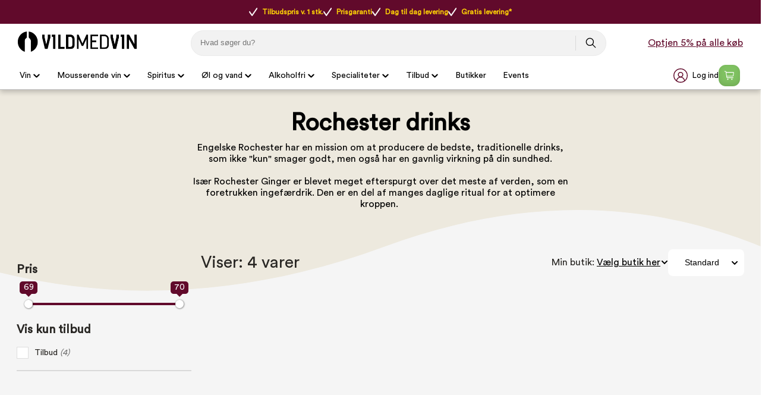

--- FILE ---
content_type: text/html
request_url: https://www.vildmedvin.dk/specialiteter/brands-a-l/rochester-drinks
body_size: 44563
content:
<!DOCTYPE html>
<html data-vue-meta-server-rendered lang="da" data-vue-meta="%7B%22lang%22:%7B%221%22:%22da%22%7D%7D">
  <head><!-- index for default theme -->
  	<title>Køb Rochester drinks med fri fragt og prisgaranti</title>
		<meta data-vue-meta="1" charset="utf-8"><meta data-vue-meta="1" name="viewport" content="width=device-width,initial-scale=1,minimal-ui,maximum-scale=1"><meta data-vue-meta="1" name="robots" content="index, follow, max-image-preview:large"><meta data-vue-meta="1" name="mobile-web-app-capable" content="yes"><meta data-vue-meta="1" name="theme-color" content="#ffffff"><meta data-vue-meta="1" name="apple-mobile-web-app-status-bar-style" content="#ffffff"><meta data-vue-meta="1" data-vmid="description" name="description" content="Se stort udvalg af Rochester drinks hos Vildmedvin. Her får du prisgaranti og fri fragt, og kan optjene bonus online og i butik."><meta data-vue-meta="1" data-vmid="title" name="title" content="Køb Rochester drinks med fri fragt og prisgaranti"><meta data-vue-meta="1" data-vmid="keywords" name="keywords" content=""><meta data-vue-meta="1" data-vmid="og:title" name="og:title" content="Rochester drinks"><meta data-vue-meta="1" data-vmid="og:type" name="og:type" content="website"><meta data-vue-meta="1" data-vmid="og:url" name="og:url" content="https://www.vildmedvin.dk/specialiteter/brands-a-l/rochester-drinks"><meta data-vue-meta="1" data-vmid="og:image" name="og:image" content="https://www.vildmedvin.dk/assets/logo.svg">
		<meta name="generator" content="Vue Storefront">
    <meta name="viewport" content="width=device-width,initial-scale=1,maximum-scale=1">
    <link data-vue-meta="1" rel="icon" type="image/png" href="/assets/favicon-32x32.png" sizes="32x32"><link data-vue-meta="1" rel="icon" type="image/png" href="/assets/favicon-16x16.png" sizes="16x16"><link data-vue-meta="1" rel="apple-touch-icon" href="/assets/apple-touch-icon.png"><link data-vue-meta="1" rel="apple-touch-startup-image" href="/assets/apple_splash_2048.png" sizes="2048x2732"><link data-vue-meta="1" rel="apple-touch-startup-image" href="/assets/apple_splash_1668.png" sizes="1668x2224"><link data-vue-meta="1" rel="apple-touch-startup-image" href="/assets/apple_splash_1536.png" sizes="1536x2048"><link data-vue-meta="1" rel="apple-touch-startup-image" href="/assets/apple_splash_1125.png" sizes="1125x2436"><link data-vue-meta="1" rel="apple-touch-startup-image" href="/assets/apple_splash_1242.png" sizes="1242x2208"><link data-vue-meta="1" rel="apple-touch-startup-image" href="/assets/apple_splash_750.png" sizes="750x1334"><link data-vue-meta="1" rel="apple-touch-startup-image" href="/assets/apple_splash_640.png" sizes="640x1136"><link data-vue-meta="1" rel="manifest" href="/assets/manifest.json"><link data-vue-meta="1" rel="preload" href="/assets/fonts/CircularStd-Book.woff" as="font" crossorigin="true"><link data-vue-meta="1" rel="preload" href="/assets/fonts/MaterialIcons-Regular.woff" as="font" crossorigin="true"><link data-vue-meta="1" rel="alternate" href="https://www.vildmedvin.dk" hreflang="da"><link data-vue-meta="1" rel="alternate" href="https://www.winefamly.se" hreflang="se"><link data-vue-meta="1" rel="canonical" href="https://www.vildmedvin.dk/specialiteter/brands-a-l/rochester-drinks">
		<script data-vue-meta="1" src="https://cdn.jsdelivr.net/npm/pwacompat@2.0.6/pwacompat.min.js" async integrity="sha384-GOaSLecPIMCJksN83HLuYf9FToOiQ2Df0+0ntv7ey8zjUHESXhthwvq9hXAZTifA" crossorigin="anonymous"></script><script data-vue-meta="1" src="https://policy.app.cookieinformation.com/uc.js" id="CookieConsent" dataculture="DA" datagcmversion="2.0" type="text/javascript"></script>
		<link rel="preload" href="/dist/manifest.f4a0fa80703fb7bafc10.js" as="script"><link rel="preload" href="/dist/vendor.f4a0fa80703fb7bafc10.js" as="script"><link rel="preload" href="/dist/app.f4a0fa80703fb7bafc10.js" as="script"><link rel="preload" href="/dist/vsf-layout-default.f4a0fa80703fb7bafc10.js" as="script"><link rel="preload" href="/dist/vsf-layout-default.f4a0fa80703fb7bafc10.js.map"><link rel="preload" href="/dist/vsf-category.f4a0fa80703fb7bafc10.js" as="script"><link rel="preload" href="/dist/vsf-category.f4a0fa80703fb7bafc10.js.map"><link rel="preload" href="/dist/53.f4a0fa80703fb7bafc10.js" as="script"><link rel="preload" href="/dist/53.f4a0fa80703fb7bafc10.js.map"><link rel="preload" href="/dist/6.f4a0fa80703fb7bafc10.js" as="script"><link rel="preload" href="/dist/6.f4a0fa80703fb7bafc10.js.map"><link rel="preload" href="/dist/0.f4a0fa80703fb7bafc10.js" as="script"><link rel="preload" href="/dist/0.f4a0fa80703fb7bafc10.js.map"><link rel="preload" href="/dist/82.f4a0fa80703fb7bafc10.js" as="script"><link rel="preload" href="/dist/82.f4a0fa80703fb7bafc10.js.map"><link rel="preload" href="/dist/vsf-customer-list-signup-modal.f4a0fa80703fb7bafc10.js" as="script"><link rel="preload" href="/dist/vsf-customer-list-signup-modal.f4a0fa80703fb7bafc10.js.map"><link rel="prefetch" href="/dist/10.f4a0fa80703fb7bafc10.js"><link rel="prefetch" href="/dist/11.f4a0fa80703fb7bafc10.js"><link rel="prefetch" href="/dist/12.f4a0fa80703fb7bafc10.js"><link rel="prefetch" href="/dist/13.f4a0fa80703fb7bafc10.js"><link rel="prefetch" href="/dist/2.f4a0fa80703fb7bafc10.js"><link rel="prefetch" href="/dist/3.f4a0fa80703fb7bafc10.js"><link rel="prefetch" href="/dist/4.f4a0fa80703fb7bafc10.js"><link rel="prefetch" href="/dist/5.f4a0fa80703fb7bafc10.js"><link rel="prefetch" href="/dist/51.f4a0fa80703fb7bafc10.js"><link rel="prefetch" href="/dist/52.f4a0fa80703fb7bafc10.js"><link rel="prefetch" href="/dist/54.f4a0fa80703fb7bafc10.js"><link rel="prefetch" href="/dist/55.f4a0fa80703fb7bafc10.js"><link rel="prefetch" href="/dist/56.f4a0fa80703fb7bafc10.js"><link rel="prefetch" href="/dist/57.f4a0fa80703fb7bafc10.js"><link rel="prefetch" href="/dist/58.f4a0fa80703fb7bafc10.js"><link rel="prefetch" href="/dist/59.f4a0fa80703fb7bafc10.js"><link rel="prefetch" href="/dist/60.f4a0fa80703fb7bafc10.js"><link rel="prefetch" href="/dist/61.f4a0fa80703fb7bafc10.js"><link rel="prefetch" href="/dist/62.f4a0fa80703fb7bafc10.js"><link rel="prefetch" href="/dist/63.f4a0fa80703fb7bafc10.js"><link rel="prefetch" href="/dist/64.f4a0fa80703fb7bafc10.js"><link rel="prefetch" href="/dist/65.f4a0fa80703fb7bafc10.js"><link rel="prefetch" href="/dist/66.f4a0fa80703fb7bafc10.js"><link rel="prefetch" href="/dist/67.f4a0fa80703fb7bafc10.js"><link rel="prefetch" href="/dist/68.f4a0fa80703fb7bafc10.js"><link rel="prefetch" href="/dist/69.f4a0fa80703fb7bafc10.js"><link rel="prefetch" href="/dist/7.f4a0fa80703fb7bafc10.js"><link rel="prefetch" href="/dist/70.f4a0fa80703fb7bafc10.js"><link rel="prefetch" href="/dist/71.f4a0fa80703fb7bafc10.js"><link rel="prefetch" href="/dist/72.f4a0fa80703fb7bafc10.js"><link rel="prefetch" href="/dist/73.f4a0fa80703fb7bafc10.js"><link rel="prefetch" href="/dist/74.f4a0fa80703fb7bafc10.js"><link rel="prefetch" href="/dist/75.f4a0fa80703fb7bafc10.js"><link rel="prefetch" href="/dist/76.f4a0fa80703fb7bafc10.js"><link rel="prefetch" href="/dist/77.f4a0fa80703fb7bafc10.js"><link rel="prefetch" href="/dist/78.f4a0fa80703fb7bafc10.js"><link rel="prefetch" href="/dist/79.f4a0fa80703fb7bafc10.js"><link rel="prefetch" href="/dist/80.f4a0fa80703fb7bafc10.js"><link rel="prefetch" href="/dist/81.f4a0fa80703fb7bafc10.js"><link rel="prefetch" href="/dist/83.f4a0fa80703fb7bafc10.js"><link rel="prefetch" href="/dist/84.f4a0fa80703fb7bafc10.js"><link rel="prefetch" href="/dist/85.f4a0fa80703fb7bafc10.js"><link rel="prefetch" href="/dist/86.f4a0fa80703fb7bafc10.js"><link rel="prefetch" href="/dist/87.f4a0fa80703fb7bafc10.js"><link rel="prefetch" href="/dist/88.f4a0fa80703fb7bafc10.js"><link rel="prefetch" href="/dist/89.f4a0fa80703fb7bafc10.js"><link rel="prefetch" href="/dist/90.f4a0fa80703fb7bafc10.js"><link rel="prefetch" href="/dist/91.f4a0fa80703fb7bafc10.js"><link rel="prefetch" href="/dist/lang-da-DK-json.f4a0fa80703fb7bafc10.js"><link rel="prefetch" href="/dist/lang-se-SE-json.f4a0fa80703fb7bafc10.js"><link rel="prefetch" href="/dist/vsf-ageapprove.f4a0fa80703fb7bafc10.js"><link rel="prefetch" href="/dist/vsf-bestmatch.f4a0fa80703fb7bafc10.js"><link rel="prefetch" href="/dist/vsf-cart.f4a0fa80703fb7bafc10.js"><link rel="prefetch" href="/dist/vsf-cart~vsf-checkout.f4a0fa80703fb7bafc10.js"><link rel="prefetch" href="/dist/vsf-checkout~vsf-thank-you-page.f4a0fa80703fb7bafc10.js"><link rel="prefetch" href="/dist/vsf-customer-list-modal.f4a0fa80703fb7bafc10.js"><link rel="prefetch" href="/dist/vsf-forgot-pass.f4a0fa80703fb7bafc10.js"><link rel="prefetch" href="/dist/vsf-layout-longer-delivery.f4a0fa80703fb7bafc10.js"><link rel="prefetch" href="/dist/vsf-layout-no-delivery.f4a0fa80703fb7bafc10.js"><link rel="prefetch" href="/dist/vsf-layout-signup.f4a0fa80703fb7bafc10.js"><link rel="prefetch" href="/dist/vsf-layout-update-password.f4a0fa80703fb7bafc10.js"><link rel="prefetch" href="/dist/vsf-login.f4a0fa80703fb7bafc10.js"><link rel="prefetch" href="/dist/vsf-register.f4a0fa80703fb7bafc10.js"><link rel="prefetch" href="/dist/vsf-search-adapter-0.f4a0fa80703fb7bafc10.js"><link rel="prefetch" href="/dist/vsf-search.f4a0fa80703fb7bafc10.js"><link rel="prefetch" href="/dist/vsf-sidebar-menu.f4a0fa80703fb7bafc10.js"><link rel="prefetch" href="/dist/vsf-signup.f4a0fa80703fb7bafc10.js"><link rel="prefetch" href="/dist/vsf-sitemap.f4a0fa80703fb7bafc10.js"><link rel="prefetch" href="/dist/vsf-thank-you-page.f4a0fa80703fb7bafc10.js"><link rel="prefetch" href="/dist/vsf-vildmed-bestseller.f4a0fa80703fb7bafc10.js">
		<style data-vue-ssr-id="81027432:0 52fd10e4:0 4f9a638f:0 66d54644:0 4d0d4298:0 5142ff01:0 0c4f707b:0 22b6c5e5:0 3c3e2de0:0 7fee2c76:0 6172b130:0 5ec937db:0 acf33b2c:0 8537e1a8:0 618896ee:0 455ac931:0 057249f8:0 4c9a9c89:0 29af6888:0 e803ccba:0 411dc74e:0 0b21ef81:0 019a89ff:0 1aaafd3b:0 15b96f5c:0 16878a0c:0 67b9a49a:0 473e4d9c:0 ea669eda:0 00fb9fe5:0 25210c94:0 641d7cd6:0 5c234118:0 6029e604:0 60f0c1b0:0 7386d30a:0 4428c535:0 f5aedd28:0 1515d226:0 a16c4078:0">#app[data-v-3ece6cf2]{background-color:#f5f5f5;color:#282623;max-height:inherit}[data-v-3ece6cf2] button,input[data-v-3ece6cf2],textarea[data-v-3ece6cf2]{font-family:CircularStd,serif}[data-v-3ece6cf2] .material-icons{font-size:30px;font-family:'Material Icons';font-weight:400;font-style:normal;line-height:1;letter-spacing:normal;text-transform:none;display:inline-block;white-space:nowrap;word-wrap:normal;direction:ltr;-webkit-font-feature-settings:'liga';-webkit-font-smoothing:antialiased}.disable-scroll{overflow:hidden;height:100%}#zdbutton{background-color:#610a2b!important;color:#fff!important;fill:#fff!important;padding:12px 22px;border-radius:999rem;border:none;text-decoration:none;font-weight:700;position:fixed;right:20px;bottom:10px;font-family:system-ui,-apple-system,BlinkMacSystemFont,Segoe UI,Oxygen-Sans,Ubuntu,Cantarell,Helvetica Neue,Arial,sans-serif;font-size:.97143rem;z-index:2;display:none}#zdbutton #Layer_1{width:20px;height:20px;margin-right:6px;vertical-align:middle}#zdbutton span{vertical-align:middle}@media (max-width:767px){#zdbutton.product{bottom:115px}}.help-box{width:341px;height:auto;font-size:14px;right:30px;bottom:0;position:fixed;z-index:10}@media (max-width:540px){.help-box{width:100%;right:0;bottom:0;position:fixed}}.help-box .help-header{background:#610a2b;color:#fff;font-size:20px;padding:13px 50px;border-radius:10px 10px 0 0;font-weight:900;text-align:center}.help-box .help-box-container{padding:20px;background:#fff;border:1px solid #e5e5e5}.help-box .help-box-container .circle-box{background:#f2f2f2;display:-ms-flexbox;display:flex;border-radius:100px;margin-bottom:20px;-ms-flex-pack:justify;justify-content:space-between}.help-box .help-box-container .circle-box .text{width:60%;padding:0 7%;display:-ms-flexbox;display:flex;-ms-flex-pack:center;justify-content:center;-ms-flex-direction:column;flex-direction:column}.help-box .help-box-container .circle-box .text .title{font-size:16px;font-weight:700}.help-box .help-box-container .help-footer{text-align:center;color:#454545;margin-top:20px}input::-webkit-inner-spin-button,input::-webkit-outer-spin-button{-webkit-appearance:none;margin:0}input[type=number]{-moz-appearance:textfield}.container{-webkit-box-sizing:border-box;box-sizing:border-box;margin-left:auto;margin-right:auto;padding-right:8px;padding-left:8px}.container-fluid{padding-right:16px;padding-left:16px}@media only screen and (min-width:576px){.container{max-width:100%}}.row{-webkit-box-sizing:border-box;box-sizing:border-box;display:-ms-flexbox;display:flex;-ms-flex:0 1 auto;flex:0 1 auto;-ms-flex-direction:row;flex-direction:row;-ms-flex-wrap:wrap;flex-wrap:wrap;margin-right:-8px;margin-left:-8px}.row.reverse{-ms-flex-direction:row-reverse;flex-direction:row-reverse}.col.reverse{-ms-flex-direction:column-reverse;flex-direction:column-reverse}[class^=col-]{-webkit-box-sizing:border-box;box-sizing:border-box;-ms-flex:0 0 auto;flex:0 0 auto;-ms-flex-preferred-size:100%;flex-basis:100%;padding-right:8px;padding-left:8px;max-width:100%}[class*=" col-xs"],[class^=col-xs]{-webkit-box-sizing:border-box;box-sizing:border-box;-ms-flex:0 0 auto;flex:0 0 auto;padding-right:8px;padding-left:8px}.col-xs{-ms-flex-positive:1;flex-grow:1;-ms-flex-preferred-size:0;flex-basis:0;max-width:100%}.col-xs-1{-ms-flex-preferred-size:8.33333333%;flex-basis:8.33333333%;max-width:8.33333333%}.col-xs-2{-ms-flex-preferred-size:16.66666667%;flex-basis:16.66666667%;max-width:16.66666667%}.col-xs-3{-ms-flex-preferred-size:25%;flex-basis:25%;max-width:25%}.col-xs-4{-ms-flex-preferred-size:33.33333333%;flex-basis:33.33333333%;max-width:33.33333333%}.col-xs-5{-ms-flex-preferred-size:41.66666667%;flex-basis:41.66666667%;max-width:41.66666667%}.col-xs-6{-ms-flex-preferred-size:50%;flex-basis:50%;max-width:50%}.col-xs-7{-ms-flex-preferred-size:58.33333333%;flex-basis:58.33333333%;max-width:58.33333333%}.col-xs-8{-ms-flex-preferred-size:66.66666667%;flex-basis:66.66666667%;max-width:66.66666667%}.col-xs-9{-ms-flex-preferred-size:75%;flex-basis:75%;max-width:75%}.col-xs-10{-ms-flex-preferred-size:83.33333333%;flex-basis:83.33333333%;max-width:83.33333333%}.col-xs-11{-ms-flex-preferred-size:91.66666667%;flex-basis:91.66666667%;max-width:91.66666667%}.col-xs-12{-ms-flex-preferred-size:100%;flex-basis:100%;max-width:100%}.col-xs-offset-0{margin-left:0}.col-xs-offset-1{margin-left:8.33333333%}.col-xs-offset-2{margin-left:16.66666667%}.col-xs-offset-3{margin-left:25%}.col-xs-offset-4{margin-left:33.33333333%}.col-xs-offset-5{margin-left:41.66666667%}.col-xs-offset-6{margin-left:50%}.col-xs-offset-7{margin-left:58.33333333%}.col-xs-offset-8{margin-left:66.66666667%}.col-xs-offset-9{margin-left:75%}.col-xs-offset-10{margin-left:83.33333333%}.col-xs-offset-11{margin-left:91.66666667%}.start-xs{-ms-flex-pack:start;justify-content:flex-start;text-align:start}.center-xs{-ms-flex-pack:center;justify-content:center;text-align:center}.end-xs{-ms-flex-pack:end;justify-content:flex-end;text-align:end}.top-xs{-ms-flex-align:start;align-items:flex-start}.middle-xs{-ms-flex-align:center;align-items:center}.bottom-xs{-ms-flex-align:end;align-items:flex-end}.around-xs{-ms-flex-pack:distribute;justify-content:space-around}.between-xs{-ms-flex-pack:justify;justify-content:space-between}.first-xs{-ms-flex-order:-1;order:-1}.last-xs{-ms-flex-order:1;order:1}.initial-order-xs{-ms-flex-order:initial;order:initial}@media only screen and (min-width:576px){.col-sm{-ms-flex-positive:1;flex-grow:1;-ms-flex-preferred-size:0;flex-basis:0;max-width:100%}.col-sm-1{-ms-flex-preferred-size:8.33333333%;flex-basis:8.33333333%;max-width:8.33333333%}.col-sm-2{-ms-flex-preferred-size:16.66666667%;flex-basis:16.66666667%;max-width:16.66666667%}.col-sm-3{-ms-flex-preferred-size:25%;flex-basis:25%;max-width:25%}.col-sm-4{-ms-flex-preferred-size:33.33333333%;flex-basis:33.33333333%;max-width:33.33333333%}.col-sm-5{-ms-flex-preferred-size:41.66666667%;flex-basis:41.66666667%;max-width:41.66666667%}.col-sm-6{-ms-flex-preferred-size:50%;flex-basis:50%;max-width:50%}.col-sm-7{-ms-flex-preferred-size:58.33333333%;flex-basis:58.33333333%;max-width:58.33333333%}.col-sm-8{-ms-flex-preferred-size:66.66666667%;flex-basis:66.66666667%;max-width:66.66666667%}.col-sm-9{-ms-flex-preferred-size:75%;flex-basis:75%;max-width:75%}.col-sm-10{-ms-flex-preferred-size:83.33333333%;flex-basis:83.33333333%;max-width:83.33333333%}.col-sm-11{-ms-flex-preferred-size:91.66666667%;flex-basis:91.66666667%;max-width:91.66666667%}.col-sm-12{-ms-flex-preferred-size:100%;flex-basis:100%;max-width:100%}.col-sm-offset-0{margin-left:0}.col-sm-offset-1{margin-left:8.33333333%}.col-sm-offset-2{margin-left:16.66666667%}.col-sm-offset-3{margin-left:25%}.col-sm-offset-4{margin-left:33.33333333%}.col-sm-offset-5{margin-left:41.66666667%}.col-sm-offset-6{margin-left:50%}.col-sm-offset-7{margin-left:58.33333333%}.col-sm-offset-8{margin-left:66.66666667%}.col-sm-offset-9{margin-left:75%}.col-sm-offset-10{margin-left:83.33333333%}.col-sm-offset-11{margin-left:91.66666667%}.start-sm{-ms-flex-pack:start;justify-content:flex-start;text-align:start}.center-sm{-ms-flex-pack:center;justify-content:center;text-align:center}.end-sm{-ms-flex-pack:end;justify-content:flex-end;text-align:end}.top-sm{-ms-flex-align:start;align-items:flex-start}.middle-sm{-ms-flex-align:center;align-items:center}.bottom-sm{-ms-flex-align:end;align-items:flex-end}.around-sm{-ms-flex-pack:distribute;justify-content:space-around}.between-sm{-ms-flex-pack:justify;justify-content:space-between}.first-sm{-ms-flex-order:-1;order:-1}.last-sm{-ms-flex-order:1;order:1}.initial-order-sm{-ms-flex-order:initial;order:initial}}@media only screen and (min-width:768px){.col-md,.col-md-1,.col-md-10,.col-md-11,.col-md-12,.col-md-2,.col-md-3,.col-md-4,.col-md-5,.col-md-6,.col-md-7,.col-md-8,.col-md-9,.col-md-offset-0,.col-md-offset-1,.col-md-offset-10,.col-md-offset-11,.col-md-offset-12,.col-md-offset-2,.col-md-offset-3,.col-md-offset-4,.col-md-offset-5,.col-md-offset-6,.col-md-offset-7,.col-md-offset-8,.col-md-offset-9{-webkit-box-sizing:border-box;box-sizing:border-box;-ms-flex:0 0 auto;flex:0 0 auto;padding-right:8px;padding-left:8px}.col-md{-ms-flex-positive:1;flex-grow:1;-ms-flex-preferred-size:0;flex-basis:0;max-width:100%}.col-md-1{-ms-flex-preferred-size:8.33333333%;flex-basis:8.33333333%;max-width:8.33333333%}.col-md-2{-ms-flex-preferred-size:16.66666667%;flex-basis:16.66666667%;max-width:16.66666667%}.col-md-3{-ms-flex-preferred-size:25%;flex-basis:25%;max-width:25%}.col-md-4{-ms-flex-preferred-size:33.33333333%;flex-basis:33.33333333%;max-width:33.33333333%}.col-md-5{-ms-flex-preferred-size:41.66666667%;flex-basis:41.66666667%;max-width:41.66666667%}.col-md-6{-ms-flex-preferred-size:50%;flex-basis:50%;max-width:50%}.col-md-7{-ms-flex-preferred-size:58.33333333%;flex-basis:58.33333333%;max-width:58.33333333%}.col-md-8{-ms-flex-preferred-size:66.66666667%;flex-basis:66.66666667%;max-width:66.66666667%}.col-md-9{-ms-flex-preferred-size:75%;flex-basis:75%;max-width:75%}.col-md-10{-ms-flex-preferred-size:83.33333333%;flex-basis:83.33333333%;max-width:83.33333333%}.col-md-11{-ms-flex-preferred-size:91.66666667%;flex-basis:91.66666667%;max-width:91.66666667%}.col-md-12{-ms-flex-preferred-size:100%;flex-basis:100%;max-width:100%}.col-md-offset-0{margin-left:0}.col-md-offset-1{margin-left:8.33333333%}.col-md-offset-2{margin-left:16.66666667%}.col-md-offset-3{margin-left:25%}.col-md-offset-4{margin-left:33.33333333%}.col-md-offset-5{margin-left:41.66666667%}.col-md-offset-6{margin-left:50%}.col-md-offset-7{margin-left:58.33333333%}.col-md-offset-8{margin-left:66.66666667%}.col-md-offset-9{margin-left:75%}.col-md-offset-10{margin-left:83.33333333%}.col-md-offset-11{margin-left:91.66666667%}.start-md{-ms-flex-pack:start;justify-content:flex-start;text-align:start}.center-md{-ms-flex-pack:center;justify-content:center;text-align:center}.end-md{-ms-flex-pack:end;justify-content:flex-end;text-align:end}.top-md{-ms-flex-align:start;align-items:flex-start}.middle-md{-ms-flex-align:center;align-items:center}.bottom-md{-ms-flex-align:end;align-items:flex-end}.around-md{-ms-flex-pack:distribute;justify-content:space-around}.between-md{-ms-flex-pack:justify;justify-content:space-between}.first-md{-ms-flex-order:-1;order:-1}.last-md{-ms-flex-order:1;order:1}.initial-order-md{-ms-flex-order:initial;order:initial}}@media only screen and (min-width:992px){.col-lg,.col-lg-1,.col-lg-10,.col-lg-11,.col-lg-12,.col-lg-2,.col-lg-3,.col-lg-4,.col-lg-5,.col-lg-6,.col-lg-7,.col-lg-8,.col-lg-9,.col-lg-offset-0,.col-lg-offset-1,.col-lg-offset-10,.col-lg-offset-11,.col-lg-offset-12,.col-lg-offset-2,.col-lg-offset-3,.col-lg-offset-4,.col-lg-offset-5,.col-lg-offset-6,.col-lg-offset-7,.col-lg-offset-8,.col-lg-offset-9{-webkit-box-sizing:border-box;box-sizing:border-box;-ms-flex:0 0 auto;flex:0 0 auto;padding-right:8px;padding-left:8px}.col-lg{-ms-flex-positive:1;flex-grow:1;-ms-flex-preferred-size:0;flex-basis:0;max-width:100%}.col-lg-1{-ms-flex-preferred-size:8.33333333%;flex-basis:8.33333333%;max-width:8.33333333%}.col-lg-2{-ms-flex-preferred-size:16.66666667%;flex-basis:16.66666667%;max-width:16.66666667%}.col-lg-3{-ms-flex-preferred-size:25%;flex-basis:25%;max-width:25%}.col-lg-4{-ms-flex-preferred-size:33.33333333%;flex-basis:33.33333333%;max-width:33.33333333%}.col-lg-5{-ms-flex-preferred-size:41.66666667%;flex-basis:41.66666667%;max-width:41.66666667%}.col-lg-6{-ms-flex-preferred-size:50%;flex-basis:50%;max-width:50%}.col-lg-7{-ms-flex-preferred-size:58.33333333%;flex-basis:58.33333333%;max-width:58.33333333%}.col-lg-8{-ms-flex-preferred-size:66.66666667%;flex-basis:66.66666667%;max-width:66.66666667%}.col-lg-9{-ms-flex-preferred-size:75%;flex-basis:75%;max-width:75%}.col-lg-10{-ms-flex-preferred-size:83.33333333%;flex-basis:83.33333333%;max-width:83.33333333%}.col-lg-11{-ms-flex-preferred-size:91.66666667%;flex-basis:91.66666667%;max-width:91.66666667%}.col-lg-12{-ms-flex-preferred-size:100%;flex-basis:100%;max-width:100%}.col-lg-offset-0{margin-left:0}.col-lg-offset-1{margin-left:8.33333333%}.col-lg-offset-2{margin-left:16.66666667%}.col-lg-offset-3{margin-left:25%}.col-lg-offset-4{margin-left:33.33333333%}.col-lg-offset-5{margin-left:41.66666667%}.col-lg-offset-6{margin-left:50%}.col-lg-offset-7{margin-left:58.33333333%}.col-lg-offset-8{margin-left:66.66666667%}.col-lg-offset-9{margin-left:75%}.col-lg-offset-10{margin-left:83.33333333%}.col-lg-offset-11{margin-left:91.66666667%}.start-lg{-ms-flex-pack:start;justify-content:flex-start;text-align:start}.center-lg{-ms-flex-pack:center;justify-content:center;text-align:center}.end-lg{-ms-flex-pack:end;justify-content:flex-end;text-align:end}.top-lg{-ms-flex-align:start;align-items:flex-start}.middle-lg{-ms-flex-align:center;align-items:center}.bottom-lg{-ms-flex-align:end;align-items:flex-end}.around-lg{-ms-flex-pack:distribute;justify-content:space-around}.between-lg{-ms-flex-pack:justify;justify-content:space-between}.first-lg{-ms-flex-order:-1;order:-1}.last-lg{-ms-flex-order:1;order:1}.initial-order-lg{-ms-flex-order:initial;order:initial}}@media only screen and (min-width:1200px){.col-xl,.col-xl-1,.col-xl-10,.col-xl-11,.col-xl-12,.col-xl-2,.col-xl-3,.col-xl-4,.col-xl-5,.col-xl-6,.col-xl-7,.col-xl-8,.col-xl-9,.col-xl-offset-0,.col-xl-offset-1,.col-xl-offset-10,.col-xl-offset-11,.col-xl-offset-12,.col-xl-offset-2,.col-xl-offset-3,.col-xl-offset-4,.col-xl-offset-5,.col-xl-offset-6,.col-xl-offset-7,.col-xl-offset-8,.col-xl-offset-9{-webkit-box-sizing:border-box;box-sizing:border-box;-ms-flex:0 0 auto;flex:0 0 auto;padding-right:8px;padding-left:8px}.col-xl{-ms-flex-positive:1;flex-grow:1;-ms-flex-preferred-size:0;flex-basis:0;max-width:100%}.col-xl-1{-ms-flex-preferred-size:8.33333333%;flex-basis:8.33333333%;max-width:8.33333333%}.col-xl-2{-ms-flex-preferred-size:16.66666667%;flex-basis:16.66666667%;max-width:16.66666667%}.col-xl-3{-ms-flex-preferred-size:25%;flex-basis:25%;max-width:25%}.col-xl-4{-ms-flex-preferred-size:33.33333333%;flex-basis:33.33333333%;max-width:33.33333333%}.col-xl-5{-ms-flex-preferred-size:41.66666667%;flex-basis:41.66666667%;max-width:41.66666667%}.col-xl-6{-ms-flex-preferred-size:50%;flex-basis:50%;max-width:50%}.col-xl-7{-ms-flex-preferred-size:58.33333333%;flex-basis:58.33333333%;max-width:58.33333333%}.col-xl-8{-ms-flex-preferred-size:66.66666667%;flex-basis:66.66666667%;max-width:66.66666667%}.col-xl-9{-ms-flex-preferred-size:75%;flex-basis:75%;max-width:75%}.col-xl-10{-ms-flex-preferred-size:83.33333333%;flex-basis:83.33333333%;max-width:83.33333333%}.col-xl-11{-ms-flex-preferred-size:91.66666667%;flex-basis:91.66666667%;max-width:91.66666667%}.col-xl-12{-ms-flex-preferred-size:100%;flex-basis:100%;max-width:100%}.col-xl-offset-0{margin-left:0}.col-xl-offset-1{margin-left:8.33333333%}.col-xl-offset-2{margin-left:16.66666667%}.col-xl-offset-3{margin-left:25%}.col-xl-offset-4{margin-left:33.33333333%}.col-xl-offset-5{margin-left:41.66666667%}.col-xl-offset-6{margin-left:50%}.col-xl-offset-7{margin-left:58.33333333%}.col-xl-offset-8{margin-left:66.66666667%}.col-xl-offset-9{margin-left:75%}.col-xl-offset-10{margin-left:83.33333333%}.col-xl-offset-11{margin-left:91.66666667%}.start-xl{-ms-flex-pack:start;justify-content:flex-start;text-align:start}.center-xl{-ms-flex-pack:center;justify-content:center;text-align:center}.end-xl{-ms-flex-pack:end;justify-content:flex-end;text-align:end}.top-xl{-ms-flex-align:start;align-items:flex-start}.middle-xl{-ms-flex-align:center;align-items:center}.bottom-xl{-ms-flex-align:end;align-items:flex-end}.around-xl{-ms-flex-pack:distribute;justify-content:space-around}.between-xl{-ms-flex-pack:justify;justify-content:space-between}.first-xl{-ms-flex-order:-1;order:-1}.last-xl{-ms-flex-order:1;order:1}.initial-order-xl{-ms-flex-order:initial;order:initial}}@media only screen and (max-width:575px){.hidden-xs{display:none}}@media only screen and (min-width:576px) and (max-width:767px){.hidden-sm{display:none}}@media only screen and (min-width:768px) and (max-width:991px){.hidden-md{display:none}}@media only screen and (min-width:992px) and (max-width:1199px){.hidden-lg{display:none}}@media only screen and (min-width:1200px){.hidden-xl{display:none}}@font-face{font-family:CircularStd;font-display:swap;src:url(/assets/fonts/CircularStd-Book.woff) format("woff")}@font-face{font-family:CircularStd-Bold;font-display:swap;src:url(/assets/fonts/CircularStd-Bold.woff) format("woff")}@font-face{font-family:CircularStd-Black;font-display:swap;src:url(/assets/fonts/CircularStd-Black.woff) format("woff")}@font-face{font-family:CircularStd-Book-Italic;font-display:swap;src:url(/assets/fonts/CircularStd-BookItalic.woff) format("woff")}@font-face{font-family:'Material Icons';font-display:swap;src:url(/assets/fonts/MaterialIcons-Regular.woff) format("woff")}@font-face{font-family:Poppins-Bold;font-display:swap;src:url(/assets/fonts/Poppins-Bold.woff) format("woff")}body,html{margin:0;padding:0}a{color:inherit;position:relative;text-decoration:none;-webkit-tap-highlight-color:transparent;-webkit-tap-highlight-color:transparent}#app{overflow-x:clip}#viewport{overflow-x:clip}body{font-size:16px;font-family:CircularStd,sans-serif;font-weight:400;position:relative}h1,h2,h3,h4,h5{font-family:CircularStd,serif}.h1,h1{font-size:48px}.h2,h2{font-size:24px}@media (max-width:767px){.h2,h2{font-size:20px}}.h3,h3{font-size:24px}.h4,h4{font-size:18px}.h5,h5{font-size:14px}.h6,h6{font-size:12px}.serif{font-family:CircularStd,serif}.sans-serif{font-family:CircularStd,sans-serif}.uppercase{text-transform:uppercase}.align-center{text-align:center}.align-right{text-align:right}.align-left{text-align:left}.align-justify{text-align:justify}.weight-400{font-weight:400}.weight-700{font-weight:700}.lh16{line-height:16px}.lh20{line-height:20px}.lh25{line-height:25px}.lh30{line-height:30px}.lh35{line-height:35px}.lh40{line-height:40px}.fs-medium-small{font-size:14px}.fs-medium{font-size:18px}.fs-large{font-size:24px}.fs-big{font-size:36px}.fs16{font-size:16px}.cl-transparent{color:transparent}.cl-black{color:#000}.cl-white{color:#fff}.cl-white-smoke{color:#f2f2f2}.cl-gainsboro{color:#e0e0e0}.cl-silver{color:#bdbdbd}.cl-gray{color:#828282}.cl-suva-gray{color:#8e8e8e}.cl-matterhorn{color:#4f4f4f}.cl-burnt-sienna{color:#eb5757}.cl-buccaneer{color:#755}.cl-forest-green{color:#308c14}.cl-puerto-rico{color:#4dba87}.cl-mine-shaft{color:#333}.cl-bg-gray{color:#f5f5f5}.cl-primary{color:#4f4f4f}.\:cl-primary:hover{color:#4f4f4f}.cl-secondary{color:#828282}.\:cl-secondary:hover{color:#4f4f4f}.cl-accent{color:#4f4f4f}.\:cl-accent:hover{color:#000}.cl-tertiary{color:#bdbdbd}.cl-success{color:#4dba87}.cl-warning{color:#755}.cl-error{color:#eb5757}.cl-bg-primary{color:#f5f5f5}.\:cl-bg-primary:hover{color:#bdbdbd}.cl-bg-secondary{color:#f5f5f5}.\:cl-bg-secondary:hover{color:#e0e0e0}.cl-bg-tertiary{color:#8e8e8e}.cl-brdr-primary{color:#bdbdbd}.cl-brdr-secondary{color:#e0e0e0}.bg-cl-transparent{background-color:rgba(0,0,0,0)}.bg-cl-black{background-color:#000}.bg-cl-white{background-color:#fff}.bg-cl-white-smoke{background-color:#f2f2f2}.bg-cl-gainsboro{background-color:#e0e0e0}.bg-cl-silver{background-color:#bdbdbd}.bg-cl-gray{background-color:#828282}.bg-cl-suva-gray{background-color:#8e8e8e}.bg-cl-matterhorn{background-color:#4f4f4f}.bg-cl-burnt-sienna{background-color:#eb5757}.bg-cl-buccaneer{background-color:#755}.bg-cl-forest-green{background-color:#308c14}.bg-cl-puerto-rico{background-color:#4dba87}.bg-cl-mine-shaft{background-color:#333}.bg-cl-bg-gray{background-color:#f5f5f5}.bg-cl-primary{background-color:#f5f5f5}.\:bg-cl-primary:hover{background-color:#bdbdbd}.bg-cl-secondary{background-color:#f5f5f5}.\:bg-cl-secondary:hover{background-color:#e0e0e0}.bg-cl-tertiary{background-color:#8e8e8e}.bg-cl-th-primary{background-color:#4f4f4f}.\:bg-cl-th-primary:hover{background-color:#4f4f4f}.bg-cl-th-secondary{background-color:#828282}.\:bg-cl-th-secondary:hover{background-color:#4f4f4f}.bg-cl-th-accent{background-color:#4f4f4f}.\:bg-cl-th-accent:hover{background-color:#000}.bg-cl-th-tertiary{background-color:#bdbdbd}.bg-cl-th-success{background-color:#4dba87}.bg-cl-th-warning{background-color:#755}.bg-cl-th-error{background-color:#eb5757}.inline-flex{display:-ms-inline-flexbox;display:inline-flex}.flex{display:-ms-flexbox;display:flex}.block{display:block}.center-self{-ms-flex-item-align:center;align-self:center}.relative{position:relative}.absolute{position:absolute}.fixed{position:fixed}.border-box{-webkit-box-sizing:border-box;box-sizing:border-box}.w-100{width:100%}.w-auto{width:auto}.h-100{height:100%}.w-50{width:50%}.mw-100{max-width:100%}.brdr-none{border:none}.brdr-1{border:1px solid}.brdr-top-1{border-top-width:1px;border-top-style:solid}.brdr-bottom-1{border-bottom-width:1px;border-bottom-style:solid}.brdr-left-1{border-left-width:1px;border-left-style:solid}.brdr-right-1{border-right-width:1px;border-right-style:solid}.brdr-square{border-radius:0}.brdr-circle{border-radius:50%}.brdr-cl-transparent{border-color:transparent}.brdr-cl-black{border-color:#000}.brdr-cl-white{border-color:#fff}.brdr-cl-white-smoke{border-color:#f2f2f2}.brdr-cl-gainsboro{border-color:#e0e0e0}.brdr-cl-silver{border-color:#bdbdbd}.brdr-cl-gray{border-color:#828282}.brdr-cl-suva-gray{border-color:#8e8e8e}.brdr-cl-matterhorn{border-color:#4f4f4f}.brdr-cl-burnt-sienna{border-color:#eb5757}.brdr-cl-buccaneer{border-color:#755}.brdr-cl-forest-green{border-color:#308c14}.brdr-cl-puerto-rico{border-color:#4dba87}.brdr-cl-mine-shaft{border-color:#333}.brdr-cl-bg-gray{border-color:#f5f5f5}.brdr-cl-primary{border-color:#bdbdbd}.brdr-cl-secondary{border-color:#e0e0e0}.brdr-cl-th-primary{border-color:#4f4f4f}.\:brdr-cl-th-primary:hover{border-color:#4f4f4f}.brdr-cl-th-secondary{border-color:#828282}.\:brdr-cl-th-secondary:hover{border-color:#4f4f4f}.brdr-cl-th-accent{border-color:#4f4f4f}.\:brdr-cl-th-accent:hover{border-color:#000}.brdr-cl-th-tertiary{border-color:#bdbdbd}.brdr-cl-th-success{border-color:#4dba87}.brdr-cl-th-warning{border-color:#755}.brdr-cl-th-error{border-color:#eb5757}.brdr-cl-bg-primary{border-color:#f5f5f5}.\:brdr-cl-bg-primary:hover{border-color:#bdbdbd}.brdr-cl-bg-secondary{border-color:#f5f5f5}.\:brdr-cl-bg-secondary:hover{border-color:#e0e0e0}.brdr-cl-bg-tertiary{border-color:#8e8e8e}.m0{margin:0}.m5{margin:5px}.m10{margin:10px}.m40{margin:40px}.m5p{margin:5%}.mx5{margin-left:5px;margin-right:5px}.mx10{margin-left:10px;margin-right:10px}.mx5p{margin-left:5%;margin-right:5%}.my0{margin-top:0;margin-bottom:0}.my5{margin-top:5px;margin-bottom:5px}.my10{margin-top:10px;margin-bottom:10px}.my15{margin-top:15px;margin-bottom:15px}.my20{margin-top:20px;margin-bottom:20px}.my30{margin-top:30px;margin-bottom:30px}.my5p{margin-top:5%;margin-bottom:5%}.mt0{margin-top:0}.mt5{margin-top:5px}.mt8{margin-top:8px}.mt10{margin-top:10px}.mt15{margin-top:15px}.mt20{margin-top:20px}.mt25{margin-top:25px}.mt30{margin-top:30px}.mt35{margin-top:35px}.mt50{margin-top:50px}.mt55{margin-top:55px}.mt60{margin-top:60px}.mt5p{margin-top:5%}.mb0{margin-bottom:0}.mb5{margin-bottom:5px}.mb10{margin-bottom:10px}.mb15{margin-bottom:15px}.mb20{margin-bottom:20px}.mb25{margin-bottom:25px}.mb30{margin-bottom:30px}.mb35{margin-bottom:35px}.mb40{margin-bottom:40px}.mb45{margin-bottom:45px}.mb55{margin-bottom:55px}.mb80{margin-bottom:80px}.mb5p{margin-bottom:5%}.ml10{margin-left:10px}.ml15{margin-left:15px}.ml20{margin-left:20px}.ml30{margin-left:30px}.ml40{margin-left:40px}.ml5p{margin-left:5%}.mr0{margin-right:0}.mr5{margin-right:5px}.mr10{margin-right:10px}.mr15{margin-right:15px}.mr20{margin-right:20px}.mr35{margin-right:35px}.mr5p{margin-right:5%}.p0{padding:0}.p5{padding:5px}.p10{padding:10px}.p12{padding:12px}.p15{padding:15px}.p20{padding:20px}.p25{padding:25px}.p45{padding:45px}.p50{padding:50px}.px2{padding-left:2px;padding-right:2px}.px10{padding-left:10px;padding-right:10px}.px15{padding-left:15px;padding-right:15px}.px20{padding-left:20px;padding-right:20px}.px25{padding-left:25px;padding-right:25px}.px40{padding-left:40px;padding-right:40px}.px55{padding-left:55px;padding-right:55px}.px65{padding-left:65px;padding-right:65px}.px70{padding-left:70px;padding-right:70px}.px10p{padding-left:10%;padding-right:10%}.py0{padding-top:0;padding-bottom:0}.py5{padding-top:5px;padding-bottom:5px}.py10{padding-top:10px;padding-bottom:10px}.py15{padding-top:15px;padding-bottom:15px}.py20{padding-top:20px;padding-bottom:20px}.py25{padding-top:25px;padding-bottom:25px}.py30{padding-top:30px;padding-bottom:30px}.py35{padding-top:35px;padding-bottom:35px}.py40{padding-top:40px;padding-bottom:40px}.py50{padding-top:50px;padding-bottom:50px}.pt0{padding-top:0}.pt5{padding-top:5px}.pt10{padding-top:10px}.pt15{padding-top:15px}.pt20{padding-top:20px}.pt25{padding-top:25px}.pt30{padding-top:30px}.pt35{padding-top:35px}.pt40{padding-top:40px}.pt45{padding-top:45px}.pt50{padding-top:50px}.pt55{padding-top:55px}.pt70{padding-top:70px}.pb10{padding-bottom:10px}.pb15{padding-bottom:15px}.pb20{padding-bottom:20px}.pb30{padding-bottom:30px}.pb35{padding-bottom:35px}.pb40{padding-bottom:40px}.pb45{padding-bottom:45px}.pb50{padding-bottom:50px}.pb60{padding-bottom:60px}.pb70{padding-bottom:70px}.pr0{padding-right:0}.pr5{padding-right:5px}.pr15{padding-right:15px}.pr20{padding-right:20px}.pr30{padding-right:30px}.pr55{padding-right:55px}.pr70{padding-right:70px}.pl0{padding-left:0}.pl20{padding-left:20px}.pl30{padding-left:30px}.pl35{padding-left:35px}.pl40{padding-left:40px}.pl70{padding-left:70px}.ripple{position:relative;overflow:hidden}.ripple::after{content:'';display:block;position:absolute;margin:0;padding:0;left:50%;top:50%;width:120px;height:120px;background-color:#f5f5f5;border-radius:50%;opacity:.2;-webkit-transform:translate(-50%,-50%) scale(0);-ms-transform:translate(-50%,-50%) scale(0);transform:translate(-50%,-50%) scale(0);visibility:hidden}.ripple:not(:active):after{-webkit-animation:ripple-effect 1s ease-out;animation:ripple-effect 1s ease-out}.ripple:focus::after{visibility:visible}.ripple-dark::after{background-color:#ddd}.button-disabled{opacity:.3;pointer-events:none}.button,button{outline:0;cursor:pointer;margin:0;-webkit-tap-highlight-color:transparent;-webkit-tap-highlight-color:transparent}input,select{height:44px;line-height:44px}.no-outline{outline:0}.pointer{cursor:pointer}a.underline:after,a:not(.no-underline):hover:after{content:"";position:absolute;bottom:0;left:0;width:100%;height:1px;background-color:#bdbdbd}.no-underline:hover:after{height:0}@media (hover:none){a:not(.no-underline):after{display:none}}.hidden,[v-cloak]{display:none}.hidden-xs{display:none}@media only screen and (min-width:768px){.hidden-xs{display:inherit}}@media only screen and (max-width:575px){.hidden-xs{display:none}}@media only screen and (min-width:576px) and (max-width:767px){.hidden-sm{display:none}}@media only screen and (min-width:768px) and (max-width:991px){.hidden-md{display:none}}@media only screen and (min-width:768px){.visible-xs{display:none}}.visually-hidden{position:absolute;overflow:hidden;clip:rect(0 0 0 0);width:1px;height:1px;margin:-1px;padding:0;border:0}@-webkit-keyframes images-lazy-loading{from{opacity:0}to{opacity:1}}@keyframes images-lazy-loading{from{opacity:0}to{opacity:1}}[lazy=loaded]{-webkit-animation:images-lazy-loading;animation:images-lazy-loading;-webkit-animation-duration:.3s;animation-duration:.3s}@-webkit-keyframes ripple-effect{0%{-webkit-transform:translate(-50%,-50%) scale(0);transform:translate(-50%,-50%) scale(0)}20%{-webkit-transform:translate(-50%,-50%) scale(1);transform:translate(-50%,-50%) scale(1)}100%{opacity:0;-webkit-transform:translate(-50%,-50%) scale(1);transform:translate(-50%,-50%) scale(1)}}@keyframes ripple-effect{0%{-webkit-transform:translate(-50%,-50%) scale(0);transform:translate(-50%,-50%) scale(0)}20%{-webkit-transform:translate(-50%,-50%) scale(1);transform:translate(-50%,-50%) scale(1)}100%{opacity:0;-webkit-transform:translate(-50%,-50%) scale(1);transform:translate(-50%,-50%) scale(1)}}@-webkit-keyframes drop{80%{-webkit-transform:translateY(12px);transform:translateY(12px);opacity:1}100%{-webkit-transform:translateY(12px);transform:translateY(12px);opacity:0}}@keyframes drop{80%{-webkit-transform:translateY(12px);transform:translateY(12px);opacity:1}100%{-webkit-transform:translateY(12px);transform:translateY(12px);opacity:0}}.fade-enter-active{-webkit-transition:opacity .25s;-o-transition:opacity .25s;transition:opacity .25s}.fade-leave-active{-webkit-transition:opacity .2s;-o-transition:opacity .2s;transition:opacity .2s}.fade-enter,.fade-leave-to{opacity:0}.fade-in-down-enter-active,.fade-in-up-enter-active{-webkit-transition:all .25s cubic-bezier(.4,0,.2,1);-o-transition:all .25s cubic-bezier(.4,0,.2,1);transition:all .25s cubic-bezier(.4,0,.2,1)}.fade-in-down-leave-active,.fade-in-up-leave-active{-webkit-transition:all .2s cubic-bezier(.4,0,1,1);-o-transition:all .2s cubic-bezier(.4,0,1,1);transition:all .2s cubic-bezier(.4,0,1,1)}.fade-in-down-enter,.fade-in-down-leave-to,.fade-in-up-enter,.fade-in-up-leave-to{opacity:0}.fade-in-down-enter,.fade-in-down-leave-to{-webkit-transform:translateY(-100%);-ms-transform:translateY(-100%);transform:translateY(-100%)}.fade-in-up-enter,.fade-in-up-leave-to{-webkit-transform:translateY(100%);-ms-transform:translateY(100%);transform:translateY(100%)}.shape[data-v-05e648a2]{width:130px;height:130px;border-radius:50%;overflow:hidden;position:relative;-webkit-transform:translateZ(0);-webkit-mask-image:-webkit-radial-gradient(circle,#fff 100%,#000 100%)}.shape[data-v-05e648a2]:after{content:'';position:absolute;top:0;left:0;width:100%;height:100%;border-radius:50%;-webkit-box-shadow:inset 0 0 30px 0 rgba(0,0,0,.3);box-shadow:inset 0 0 30px 0 rgba(0,0,0,.3);overflow:hidden;z-index:3}.wave[data-v-05e648a2]{position:absolute;top:50%;left:0;width:200%;height:200%;-webkit-transform:translate(-25%,0);-ms-transform:translate(-25%,0);transform:translate(-25%,0);background:#6a0d1b;-webkit-animation:fill-up-data-v-05e648a2 20s ease infinite;animation:fill-up-data-v-05e648a2 20s ease infinite}@-webkit-keyframes fill-up-data-v-05e648a2{to{top:-75%}}@keyframes fill-up-data-v-05e648a2{to{top:-75%}}.wave[data-v-05e648a2]:after,.wave[data-v-05e648a2]:before{content:'';position:absolute;width:110%;height:100%;top:0;left:50%;-webkit-transform:translate(-50%,-75%);-ms-transform:translate(-50%,-75%);transform:translate(-50%,-75%);background:#000}.wave[data-v-05e648a2]:before{border-radius:45%;background:#fff;-webkit-animation:animate-data-v-05e648a2 3s linear infinite;animation:animate-data-v-05e648a2 3s linear infinite}.wave[data-v-05e648a2]:after{border-radius:40%;background:rgba(255,255,255,.5);-webkit-animation:animate-data-v-05e648a2 3s linear infinite;animation:animate-data-v-05e648a2 3s linear infinite}@-webkit-keyframes animate-data-v-05e648a2{0%{-webkit-transform:translate(-50%,-75%) rotate(0);transform:translate(-50%,-75%) rotate(0)}100%{-webkit-transform:translate(-50%,-75%) rotate(360deg);transform:translate(-50%,-75%) rotate(360deg)}}@keyframes animate-data-v-05e648a2{0%{-webkit-transform:translate(-50%,-75%) rotate(0);transform:translate(-50%,-75%) rotate(0)}100%{-webkit-transform:translate(-50%,-75%) rotate(360deg);transform:translate(-50%,-75%) rotate(360deg)}}.loader-container[data-v-05e648a2]{z-index:1001;top:0;left:0;bottom:0;right:0;background-color:rgba(0,0,0,.65)}.loader-inner-container[data-v-05e648a2]{width:130px;left:50%;top:50%;-webkit-transform:translateY(-50%) translateX(-50%);-ms-transform:translateY(-50%) translateX(-50%);transform:translateY(-50%) translateX(-50%)}.loader-message-container[data-v-05e648a2]{background-color:rgba(77,186,135,.75);border-radius:50px;letter-spacing:.5px}.vildmedvin-load-icon[data-v-05e648a2]{position:absolute;z-index:10;border:2px solid #fff;border-radius:100px}.double-bounce2[data-v-05e648a2]{-webkit-animation-delay:-1s;animation-delay:-1s}@-webkit-keyframes sk-bounce-data-v-05e648a2{0%,100%{-webkit-transform:scale(0)}50%{-webkit-transform:scale(1)}}@keyframes sk-bounce-data-v-05e648a2{0%,100%{transform:scale(0);-webkit-transform:scale(0)}50%{transform:scale(1);-webkit-transform:scale(1)}}.header[data-v-2b37b578]{z-index:5;-webkit-transition:top .2s ease-in-out;-o-transition:top .2s ease-in-out;transition:top .2s ease-in-out;background:#fff;top:0}.header.is-visible[data-v-2b37b578]{top:0}.header-left[data-v-2b37b578]{display:-ms-flexbox;display:flex;width:90px;-ms-flex-align:center;align-items:center;margin-left:6px;-webkit-box-sizing:border-box;box-sizing:border-box;padding-right:10px;gap:5px}.header-right[data-v-2b37b578]{display:-ms-flexbox;display:flex;width:90px;-ms-flex-align:center;align-items:center;-ms-flex-pack:justify;justify-content:space-between;margin-right:6px}.icon[data-v-2b37b578]{opacity:1}.icon[data-v-2b37b578]:focus,.icon[data-v-2b37b578]:hover{opacity:1}.right-icons[data-v-2b37b578]{float:right}@media only screen and (min-width:991px){.right-icons[data-v-2b37b578]{width:100%}}.header-placeholder[data-v-2b37b578]{height:54px}@media only screen and (min-width:768px){.header-placeholder[data-v-2b37b578]{height:0}}.links[data-v-2b37b578]{text-decoration:underline}@media (max-width:767px){.row.middle-xs.py5[data-v-2b37b578]{font-size:14px;margin:0}}.red[data-v-2b37b578]{color:#6a0d1b}.isCheckout .container[data-v-2b37b578]{padding:0}.isCheckout .bg-cl-primary[data-v-2b37b578]{background-color:#fff}@media only screen and (min-width:768px){.header.isCheckout[data-v-2b37b578]{margin-bottom:0;top:0}}@media (max-width:991px){.header.isCheckout[data-v-2b37b578]{top:0;margin-top:-98px}}.sidebar-desktop-container[data-v-2b37b578]{background:#fff;border-bottom:1px #bdbdbd solid;margin-bottom:-1px;display:-ms-flexbox;display:flex;-ms-flex-pack:justify;justify-content:space-between;position:relative}@media (max-width:991px){.sidebar-desktop-container[data-v-2b37b578]{display:none}}.marketing-block[data-v-2b37b578]{display:-ms-flexbox;display:flex;-ms-flex-pack:center;justify-content:center;text-align:center;-webkit-column-gap:51px;-moz-column-gap:51px;column-gap:51px;margin-top:auto;width:100%;font-weight:600;color:#fbce06}.marketing-block .marketing-icon[data-v-2b37b578] :hover{text-decoration:underline}.marketing-block .marketing-icon .marketing-icon-text[data-v-2b37b578]{padding-left:8px;vertical-align:super}.marketing-block .marketing-icon a[data-v-2b37b578]{display:-ms-flexbox;display:flex;line-height:24px;-ms-flex-align:center;align-items:center}.marketing-block .trustpilot[data-v-2b37b578]{display:-ms-flexbox;display:flex;-ms-flex-align:center;align-items:center;-ms-flex-pack:center;justify-content:center}.marketing-block .trustpilot span[data-v-2b37b578]{margin-right:5px}.headerbanner[data-v-2b37b578]{background:#610a2b;color:#fff;height:40px;font-size:12px}@media (max-width:991px){.headerbanner[data-v-2b37b578]{background:#fff;height:52px}}.search-icon-desktop[data-v-2b37b578]{display:-ms-inline-flexbox;display:inline-flex;width:100%;z-index:4;-ms-flex-align:center;align-items:center;font-style:italic}@media (min-width:992px){.search-icon-desktop[data-v-2b37b578]{max-width:697px;margin-right:20px}}.microcart-desktop[data-v-2b37b578]{z-index:0;-ms-flex-align:center;align-items:center}.right-side-container[data-v-2b37b578]{width:100%;display:-ms-flexbox;display:flex;-ms-flex-pack:end;justify-content:flex-end;padding:11px}.article-container[data-v-2b37b578]{display:none;-ms-flex-pack:justify;justify-content:space-between;font-size:12px;height:24px;background:#610a2b;-ms-flex-align:center;align-items:center}.article-container a[data-v-2b37b578]:hover{text-decoration:underline}@media (max-width:991px){.article-container[data-v-2b37b578]{display:-ms-flexbox;display:flex;padding-left:26px;padding-right:26px;color:#fbce06;-ms-flex-pack:center;justify-content:center;-ms-flex-align:center;align-items:center;height:30px;-webkit-column-gap:10px;-moz-column-gap:10px;column-gap:10px}.article-container .trustpilot[data-v-2b37b578]{display:-ms-flexbox;display:flex;-ms-flex-align:center;align-items:center}.article-container .trustpilot span[data-v-2b37b578]{margin-right:8px}}@media (max-width:991px) and (max-width:768px){.article-container .trustpilot span[data-v-2b37b578]{display:none}}@media (max-width:991px){.article-container .earn[data-v-2b37b578]{text-decoration:underline;font-size:11px}}@media (max-width:768px){.article-container[data-v-2b37b578]{padding-left:8px;padding-right:8px}.article-container a[data-v-2b37b578]{display:-ms-flexbox;display:flex;-ms-flex-align:center;align-items:center;gap:3px}.article-container a span[data-v-2b37b578]{font-size:10px}}@media (max-width:400px){.article-container .earn[data-v-2b37b578]{font-size:10px}}.header[data-v-2b37b578]{width:100%;z-index:5;margin-top:-105px;-webkit-transition:margin .7s;-o-transition:margin .7s;transition:margin .7s}@media (max-width:991px){.header[data-v-2b37b578]{margin-top:-28px}}.header.is-visible[data-v-2b37b578]{top:0;margin-top:0}.middle-header-bar[data-v-2b37b578]{width:100%;display:-ms-flexbox;display:flex;background-color:#fff;margin-top:-64px;-webkit-transition:margin .7s;-o-transition:margin .7s;transition:margin .7s;z-index:1;position:relative}.middle-header-bar.is-visible[data-v-2b37b578]{margin-top:0}@media (max-width:991px){.middle-header-bar[data-v-2b37b578]{-webkit-box-shadow:0 4px 8px 0 rgba(0,0,0,.15);box-shadow:0 4px 8px 0 rgba(0,0,0,.15);z-index:-1}}.middle-header-bar .earn[data-v-2b37b578]{white-space:nowrap;color:#610a2b;text-decoration:underline}.middle-header-bar .earn[data-v-2b37b578]:hover{text-decoration:none}@media (min-width:992px){.middle-header-bar[data-v-2b37b578]{margin-top:0}}.middle-header-bar>div[data-v-2b37b578]{height:64px;width:100%;max-width:1240px;margin:0 auto;display:-ms-flexbox;display:flex;-ms-flex-pack:justify;justify-content:space-between;-ms-flex-align:center;align-items:center;-webkit-box-sizing:border-box;box-sizing:border-box;padding:0 10px}.menu-subcontainer[data-v-2b37b578]{-webkit-box-sizing:border-box;box-sizing:border-box;max-width:1240px;padding-left:13px;padding-right:7px;width:100%;display:-ms-flexbox;display:flex;margin:0 auto;-ms-flex-pack:justify;justify-content:space-between}.search[data-v-2b37b578]{width:100%;-ms-flex-pack:center;justify-content:center;display:-ms-flexbox;display:flex}@media (min-width:992px){.search[data-v-2b37b578]{margin:0 30px 0 50px}}.marketing-container[data-v-2b37b578]{max-width:1200px;margin:0 auto}.points-n-account[data-v-2b37b578]{margin-right:10px;gap:20px;-ms-flex-align:center;align-items:center}.points[data-v-2b37b578]{white-space:nowrap;font-size:13.3px}.points a[data-v-2b37b578]{text-decoration:underline;color:#7fc161}.announcement-bar[data-v-2b37b578]{top:0;left:0;width:100%;overflow:hidden;height:30px;display:-ms-flexbox;display:flex;-ms-flex-align:center;align-items:center;-ms-flex-pack:center;justify-content:center;z-index:1000}.announcement-text[data-v-2b37b578]{font-size:12px;color:#fff;white-space:nowrap;position:absolute;opacity:0;-webkit-transform:translateY(100%);-ms-transform:translateY(100%);transform:translateY(100%);-webkit-transition:opacity .5s ease,-webkit-transform .5s ease;transition:opacity .5s ease,-webkit-transform .5s ease;-o-transition:transform .5s ease,opacity .5s ease;transition:transform .5s ease,opacity .5s ease;transition:transform .5s ease,opacity .5s ease,-webkit-transform .5s ease}button[data-v-86d56bf0]{margin-top:-1px}.with-text[data-v-86d56bf0]{-ms-flex-direction:column;flex-direction:column;-ms-flex-align:center;align-items:center}.with-text span[data-v-86d56bf0]{font-size:8px;line-height:9px;letter-spacing:.84px;margin-left:1px;text-transform:uppercase}.search-bar[data-v-5812f386]{position:relative}.search-input[data-v-5812f386]{width:100%;background:0 0;border:none;padding:0 15px;border-radius:25px}.search-input[data-v-5812f386]:focus{outline:0}span[data-v-5812f386]{display:block;font-size:8px;line-height:9px;letter-spacing:.84px;margin-left:1px;text-transform:uppercase;color:#6a0d1b}.search-icon[data-v-5812f386]{width:100%;-ms-flex-pack:justify;justify-content:space-between;height:41px;border:1px solid #ebebeb;border-radius:50px;background-color:#f2f2f2;vertical-align:middle}@media only screen and (min-width:1260px){.search-icon .full[data-v-5812f386]{display:inline}.search-icon .half[data-v-5812f386]{display:none}}.search-icon .search-icon-container[data-v-5812f386]{height:25px;width:50px;display:-ms-flexbox;display:flex;-ms-flex-align:center;align-items:center;-ms-flex-pack:center;justify-content:center;position:absolute;right:0;border-left:1px solid #d9d9d9}.border-none[data-v-5812f386]{border:none}@media (min-width:991px){.black-logo[data-v-2310980c]{display:none}.logo[data-v-2310980c]{margin-left:0}}.dropdown button[data-v-741e4d4a]{pointer-events:none;display:-ms-flexbox;display:flex;-ms-flex-align:center;align-items:center;-ms-flex-pack:center;justify-content:center;color:#000;white-space:nowrap;gap:4px}@media (max-width:991px){.dropdown button[data-v-741e4d4a]{-ms-flex-direction:column;flex-direction:column;-ms-flex-pack:center;justify-content:center}}@media (min-width:992px){.dropdown button img[data-v-741e4d4a]{margin-right:8px}}@media (max-width:991px){.dropdown button .login[data-v-741e4d4a]{font-size:8px;line-height:9px;letter-spacing:.84px;text-transform:uppercase;color:#610a2b}}.dropdown button.with-text[data-v-741e4d4a]{margin-left:-4px}@media (max-width:991px){.dropdown button.with-text .username[data-v-741e4d4a]{display:none}}.dropdown button.with-text .profile[data-v-741e4d4a]{font-size:8px;line-height:9px;letter-spacing:.84px;text-transform:uppercase;color:#610a2b}@media (min-width:992px){.dropdown button.with-text .profile[data-v-741e4d4a]{display:none}}.dropdown .dropdown-content[data-v-741e4d4a]{position:absolute;right:0;top:100%;width:160px;z-index:6;-webkit-box-shadow:0 0 10px rgba(0,0,0,.1);box-shadow:0 0 10px rgba(0,0,0,.1);background:#fff;padding:16px;border-radius:6px;border:1px solid #e1e1e1;display:none;color:#000}.dropdown a[data-v-741e4d4a]{opacity:1;padding-top:7px;padding-bottom:7px;border-bottom:1px solid #d9d9d9;font-size:14px}.dropdown a[data-v-741e4d4a]:focus,.dropdown a[data-v-741e4d4a]:hover{color:#610a2b}.dropdown .logout[data-v-741e4d4a]{padding-top:10px}.dropdown .logout a[data-v-741e4d4a]{border:none;text-decoration:underline}@media (min-width:768px){.dropdown:focus .dropdown-content[data-v-741e4d4a]:not(.dropdown-content__hidden),.dropdown:hover .dropdown-content[data-v-741e4d4a]:not(.dropdown-content__hidden){display:block}.dropdown[data-v-741e4d4a]:focus-within{opacity:1}.dropdown:focus-within .dropdown-content[data-v-741e4d4a]:not(.dropdown-content__hidden){display:block}}.modal-header[data-v-741e4d4a]{border-bottom:1px solid #d9d9d9;display:-ms-flexbox;display:flex;-ms-flex-pack:end;justify-content:flex-end;-ms-flex-align:center;align-items:center;padding:0 12px;height:50px;-webkit-box-sizing:border-box;box-sizing:border-box}.modal-header i[data-v-741e4d4a]{cursor:pointer;font-size:24px;color:#000}.modal-container a[data-v-741e4d4a]{text-align:left;padding:12px 15px;color:#000}.modal-container a[data-v-741e4d4a]:hover{color:#6a0d1b}.modal-logout[data-v-741e4d4a]{text-align:left;padding:12px 15px}.modal-logout a[data-v-741e4d4a]{border:none;padding:0}.modal[data-v-9930c75c]{position:fixed;top:0;right:0;bottom:0;left:0;overflow:auto;z-index:10}.modal .modal-container[data-v-9930c75c]{position:absolute;top:50%;left:50%;-webkit-transform:translate(-50%,-50%);-ms-transform:translate(-50%,-50%);transform:translate(-50%,-50%);width:945px;margin:0 auto;max-width:100%;max-height:100%;z-index:11}@media (max-width:768px){.modal .modal-container[data-v-9930c75c]{min-height:100%;min-width:100%;margin:0}}.modal .modal-header[data-v-9930c75c]{position:relative}.modal .modal-header>[data-v-9930c75c]{margin:0}@media (max-width:600px){.modal .modal-header[data-v-9930c75c]{padding:25px 20px;font-size:16px}}@media (max-width:600px){.modal .modal-content[data-v-9930c75c]{padding:30px 20px}}.modal .modal-header[data-v-9930c75c]{display:-ms-flexbox;display:flex;-ms-flex-align:center;align-items:center;-ms-flex-pack:justify;justify-content:space-between}.modal .modal-close[data-v-9930c75c]{cursor:pointer}.modal .modal-backdrop[data-v-9930c75c]{position:absolute;top:0;left:0;width:100%;height:100%}@-webkit-keyframes images-lazy-loading-data-v-20c89ce4{from{opacity:0}to{opacity:1}}@keyframes images-lazy-loading-data-v-20c89ce4{from{opacity:0}to{opacity:1}}[lazy=loaded][data-v-20c89ce4]{-webkit-animation:images-lazy-loading-data-v-20c89ce4;animation:images-lazy-loading-data-v-20c89ce4;-webkit-animation-duration:.3s;animation-duration:.3s}@-webkit-keyframes ripple-effect-data-v-20c89ce4{0%{-webkit-transform:translate(-50%,-50%) scale(0);transform:translate(-50%,-50%) scale(0)}20%{-webkit-transform:translate(-50%,-50%) scale(1);transform:translate(-50%,-50%) scale(1)}100%{opacity:0;-webkit-transform:translate(-50%,-50%) scale(1);transform:translate(-50%,-50%) scale(1)}}@keyframes ripple-effect-data-v-20c89ce4{0%{-webkit-transform:translate(-50%,-50%) scale(0);transform:translate(-50%,-50%) scale(0)}20%{-webkit-transform:translate(-50%,-50%) scale(1);transform:translate(-50%,-50%) scale(1)}100%{opacity:0;-webkit-transform:translate(-50%,-50%) scale(1);transform:translate(-50%,-50%) scale(1)}}@-webkit-keyframes drop-data-v-20c89ce4{80%{-webkit-transform:translateY(12px);transform:translateY(12px);opacity:1}100%{-webkit-transform:translateY(12px);transform:translateY(12px);opacity:0}}@keyframes drop-data-v-20c89ce4{80%{-webkit-transform:translateY(12px);transform:translateY(12px);opacity:1}100%{-webkit-transform:translateY(12px);transform:translateY(12px);opacity:0}}.minicart-count[data-v-20c89ce4]{top:3px;left:65%;min-width:16px;min-height:16px;border-radius:10px;background:#610a2b;z-index:2}.micro-cart-button[data-v-20c89ce4]{height:36px;width:36px;border-radius:12px;background-color:#7fc161;-ms-flex-pack:center;justify-content:center;-ms-flex-align:center;align-items:center;margin-right:8px;padding:0;-ms-flex-negative:0;flex-shrink:0}.micro-cart-button[data-v-20c89ce4]:disabled{background-color:#bfe0b0}@media (max-width:991px){.micro-cart-button[data-v-20c89ce4]{height:40px;width:40px;-ms-flex-direction:column;flex-direction:column;gap:2px}}.micro-cart-button .cart-text[data-v-20c89ce4]{font-size:8px;line-height:9px;letter-spacing:.84px;text-transform:uppercase;color:#fff}@media (min-width:992px){.micro-cart-button .cart-text[data-v-20c89ce4]{display:none}}.swedish .micro-cart-button .cart-text[data-v-20c89ce4]{letter-spacing:-.2px}#element[data-v-20c89ce4]{position:absolute;top:-7px;width:13px;height:13px;-webkit-animation:drop-data-v-20c89ce4 1.5s ease forwards;animation:drop-data-v-20c89ce4 1.5s ease forwards;-webkit-animation-iteration-count:infinite;animation-iteration-count:infinite;background-image:url(/assets/header/wine-bottle.svg);background-size:100%;-webkit-transform:rotate(45deg);-ms-transform:rotate(45deg);transform:rotate(45deg)}@media (max-width:991px){#element[data-v-20c89ce4]{top:-10px}}.cart-icon[data-v-20c89ce4]{z-index:1}.sidebar-menu[data-v-7421bba6]{display:-ms-inline-flexbox;display:inline-flex;padding:0;font-weight:500;width:100%;font-size:14px;height:46px;-ms-flex-align:center;align-items:center;color:#000;-webkit-transition:height .5s;-o-transition:height .5s;transition:height .5s}.sidebar-menu .sidebar-page[data-v-7421bba6]{margin-right:16px}.sidebar-menu .sidebar-page a[data-v-7421bba6]{display:-ms-flexbox;display:flex;-ms-flex-align:center;align-items:center;-ms-flex-pack:center;justify-content:center;line-height:20px;z-index:4}.sticky .sidebar-menu[data-v-7421bba6]{height:62px}[data-v-7421bba6] .bold{font-weight:700}[data-v-7421bba6] .cursive{font-style:italic}[data-v-7421bba6] .yellow{color:#ff0}[data-v-7421bba6] .red{color:red}[data-v-7421bba6] .green{color:green}.sidebar-submenu[data-v-1cde23b6]{left:0;top:0;min-height:100%;-webkit-transform:translateX(-100%);-ms-transform:translateX(-100%);transform:translateX(-100%)}.subcategory-item[data-v-1cde23b6]{display:-ms-flexbox;display:flex;width:100%}.white-bg[data-v-1cde23b6]{background:#fff}.bottom-border[data-v-1cde23b6]{border-bottom:1px solid #efefef}.child-categories-container[data-v-1cde23b6]{position:absolute;background:#fff;width:100%;margin-left:auto;margin-right:auto;left:0;right:0;top:46px;z-index:3;font-weight:400;-webkit-transition:top .5s;-o-transition:top .5s;transition:top .5s}.child-categories-container>div[data-v-1cde23b6]{-webkit-box-shadow:inset 0 4px 6px 0 rgba(0,0,0,.25),0 2px 2px rgba(0,0,0,.12);box-shadow:inset 0 4px 6px 0 rgba(0,0,0,.25),0 2px 2px rgba(0,0,0,.12)}.child-categories-container .child-categories[data-v-1cde23b6]{padding:20px;display:-ms-flexbox;display:flex;-ms-flex-wrap:nowrap;flex-wrap:nowrap;overflow:auto;max-height:60vh;max-width:1240px;margin:0 auto}.child-categories-container .child-categories .category-item[data-v-1cde23b6]{width:167px;padding:10px}.child-categories-container .title[data-v-1cde23b6]{font-weight:700;font-size:20px;line-height:24px;text-decoration:none}.sticky .child-categories-container[data-v-1cde23b6]{top:62px}.parent-category-text[data-v-1cde23b6]{display:-ms-flexbox;display:flex;-ms-flex-align:center;align-items:center;-ms-flex-pack:center;justify-content:center;line-height:20px;position:relative;height:100%;white-space:nowrap}.parent-category-text .arrow-down[data-v-1cde23b6]{margin-left:3px;-webkit-transition:.3s ease-in-out;-o-transition:.3s ease-in-out;transition:.3s ease-in-out}.parent-category-text .arrow-hover[data-v-1cde23b6]{margin-top:3px}.parent-category-text .menu-hover[data-v-1cde23b6]{content:"";height:5px;background:#771d3d;position:absolute;border-radius:22px;bottom:0;left:-11px;right:-6px}.parent-category[data-v-1cde23b6]{display:-ms-flexbox;display:flex;-ms-flex-align:center;align-items:center;-ms-flex-pack:center;justify-content:center}.banner-image[data-v-1cde23b6]{margin-left:auto;margin-top:12px;margin-bottom:4px}#category[data-v-0de335b8]{background-image:url(/assets/header/curve-desktop.svg);background-repeat:no-repeat;background-position-y:-90px;padding-top:180px}@media (max-width:991px){#category[data-v-0de335b8]{padding-top:90px;background-size:100% 830px;background-position:0 -230px;background-image:url(/assets/header/curve-mobile.svg)}}.btn__filter[data-v-0de335b8]{min-width:100px}.category-filters[data-v-0de335b8]{width:242px}.category-filters.sticky-filters[data-v-0de335b8]{top:75px;position:-webkit-sticky;position:sticky;-ms-flex-item-align:baseline;align-self:baseline;overflow-y:auto;height:90vh}.mobile-filters[data-v-0de335b8]{display:none;overflow:auto}.mobile-filters-button[data-v-0de335b8]{display:none}.category-title[data-v-0de335b8]{line-height:0}@media (min-width:1025px){.category-title[data-v-0de335b8]{font-size:40px}}.mobile-active-filter-container[data-v-0de335b8],.mobile-filter-container[data-v-0de335b8]{display:none}@media (max-width:1023px){.mobile-active-filter-container[data-v-0de335b8]{display:block}.category-title[data-v-0de335b8]{font-size:24px;line-height:40px;text-align:center}.products-list[data-v-0de335b8]{width:100%;max-width:none;padding:0 12px;-ms-flex-preferred-size:100%;flex-basis:100%}.mobile-filters[data-v-0de335b8]{display:block}.mobile-filters-button[data-v-0de335b8]{font-size:14px;margin-right:0;border:2px solid #e3e3e3;height:45px;border-radius:8px;max-width:30%;display:-ms-flexbox;display:flex;-ms-flex-pack:center;justify-content:center;-ms-flex-align:center;align-items:center;background:#fff url(/assets/header/arrow-down.svg) no-repeat calc(100% - 10px)}.mobile-filter-container[data-v-0de335b8]{display:-ms-flexbox;display:flex;-ms-flex-pack:justify;justify-content:space-between}.mobile-filter-container .total-products[data-v-0de335b8]{width:100%;text-align:center}.category-filters[data-v-0de335b8]{display:none}.mobile-filters[data-v-0de335b8]{position:fixed;background-color:#fff;z-index:5;padding:0 12px;left:0;width:100vw;height:100vh;top:0;-webkit-box-sizing:border-box;box-sizing:border-box;max-width:100%}}.close-container[data-v-0de335b8]{z-index:10}.close[data-v-0de335b8]{margin-left:auto;color:#000;position:fixed;top:0;right:0;left:auto;bottom:auto;cursor:pointer}.apply[data-v-0de335b8]{position:fixed;right:0;bottom:0;color:#fff;text-align:center;font-size:18px;left:0;background-color:#7fc161;cursor:pointer;height:56px;display:-ms-flexbox;display:flex;-ms-flex-pack:center;justify-content:center;-ms-flex-align:center;align-items:center}.category-image[data-v-0de335b8]{background-size:cover;color:#000;text-align:center;background-position:center;min-height:40px}.description[data-v-0de335b8]{margin-bottom:10px;display:block;text-align:center}.description a[data-v-0de335b8]{text-decoration:underline}@media only screen and (min-width:769px){.description[data-v-0de335b8]{width:50%;margin:auto;margin-bottom:10px}}a[data-v-0de335b8]{color:#fff;text-decoration:underline}.mobile-filters-body[data-v-0de335b8]{margin-bottom:80px}@media only screen and (min-width:769px){.products-list[data-v-0de335b8]{margin:0 auto}}.hasFilter[data-v-0de335b8]{display:none}@media (max-width:767px){.total-products[data-v-0de335b8]{font-weight:300;-ms-flex-item-align:center;align-self:center;margin-left:10px;margin-right:10px;font-size:14px}}@media (max-width:1023px){.products-list .total-products[data-v-0de335b8]{display:none}}.no-scroll[data-v-0de335b8]{overflow:hidden}.description-container[data-v-0de335b8]{padding:6px}.total-container[data-v-0de335b8]{margin-bottom:12px;margin-left:0;font-size:16px;display:-ms-flexbox;display:flex;gap:10px;-ms-flex-pack:justify;justify-content:space-between;-ms-flex-align:center;align-items:center}@media (max-width:620px){.total-container[data-v-0de335b8]{display:block}}.total-container .total-products[data-v-0de335b8]{font-size:28px;line-height:32px;margin-right:auto}@media (max-width:1023px){.total-container .sort-by[data-v-0de335b8]{display:none}}.store-selector[data-v-0de335b8]{border:none;font-size:16px;line-height:16px;height:16px;font-family:CircularStd,sans-serif;text-decoration:underline;-webkit-appearance:none;background:rgba(255,255,255,0) url(/assets/header/arrow-down.svg) no-repeat calc(100% - 0px);outline:0}[data-v-0de335b8] .checkbox-label{line-height:16px;font-size:16px}[data-v-0de335b8] label:before{top:0!important}.noProductsInfo[data-v-0de335b8]{height:400px}#resizing_select[data-v-0de335b8]{width:50px}#width_tmp_select[data-v-0de335b8]{visibility:hidden;display:block;height:16px;font-size:16px;margin-top:-16px;border:none}.total-container .list-checkbox[data-v-0de335b8]{-webkit-box-sizing:border-box;box-sizing:border-box;height:20px;width:20px;background-color:#fff;border:1px solid #dedede;vertical-align:middle;display:inline-block;padding:2px}.total-container .list-checkbox.active[data-v-0de335b8]{background-color:#6a0d1b}@media (max-width:1023px){.sort-by-container[data-v-0de335b8]{display:none}}.loadMoreButton[data-v-0de335b8]{background:#7fc161;margin:auto;display:-ms-flexbox;display:flex;-ms-flex-pack:center;justify-content:center;-ms-flex-align:center;align-items:center;border-radius:8px;line-height:40px;height:40px;font-size:16px;color:#fff;border:none;padding:0 40px}.vue-slider-dot{position:absolute;-webkit-transition:all 0s;-o-transition:all 0s;transition:all 0s;z-index:5}.vue-slider-dot:focus{outline:0}.vue-slider-dot-tooltip{position:absolute;visibility:hidden}.vue-slider-dot-hover:hover .vue-slider-dot-tooltip,.vue-slider-dot-tooltip-show{visibility:visible}.vue-slider-dot-tooltip-top{top:-10px;left:50%;-webkit-transform:translate(-50%,-100%);-ms-transform:translate(-50%,-100%);transform:translate(-50%,-100%)}.vue-slider-dot-tooltip-bottom{bottom:-10px;left:50%;-webkit-transform:translate(-50%,100%);-ms-transform:translate(-50%,100%);transform:translate(-50%,100%)}.vue-slider-dot-tooltip-left{left:-10px;top:50%;-webkit-transform:translate(-100%,-50%);-ms-transform:translate(-100%,-50%);transform:translate(-100%,-50%)}.vue-slider-dot-tooltip-right{right:-10px;top:50%;-webkit-transform:translate(100%,-50%);-ms-transform:translate(100%,-50%);transform:translate(100%,-50%)}.vue-slider-marks{position:relative;width:100%;height:100%}.vue-slider-mark{position:absolute;z-index:1}.vue-slider-ltr .vue-slider-mark,.vue-slider-rtl .vue-slider-mark{width:0;height:100%;top:50%}.vue-slider-ltr .vue-slider-mark-step,.vue-slider-rtl .vue-slider-mark-step{top:0}.vue-slider-ltr .vue-slider-mark-label,.vue-slider-rtl .vue-slider-mark-label{top:100%;margin-top:10px}.vue-slider-ltr .vue-slider-mark{-webkit-transform:translate(-50%,-50%);-ms-transform:translate(-50%,-50%);transform:translate(-50%,-50%)}.vue-slider-ltr .vue-slider-mark-step{left:0}.vue-slider-ltr .vue-slider-mark-label{left:50%;-webkit-transform:translateX(-50%);-ms-transform:translateX(-50%);transform:translateX(-50%)}.vue-slider-rtl .vue-slider-mark{-webkit-transform:translate(50%,-50%);-ms-transform:translate(50%,-50%);transform:translate(50%,-50%)}.vue-slider-rtl .vue-slider-mark-step{right:0}.vue-slider-rtl .vue-slider-mark-label{right:50%;-webkit-transform:translateX(50%);-ms-transform:translateX(50%);transform:translateX(50%)}.vue-slider-btt .vue-slider-mark,.vue-slider-ttb .vue-slider-mark{width:100%;height:0;left:50%}.vue-slider-btt .vue-slider-mark-step,.vue-slider-ttb .vue-slider-mark-step{left:0}.vue-slider-btt .vue-slider-mark-label,.vue-slider-ttb .vue-slider-mark-label{left:100%;margin-left:10px}.vue-slider-btt .vue-slider-mark{-webkit-transform:translate(-50%,50%);-ms-transform:translate(-50%,50%);transform:translate(-50%,50%)}.vue-slider-btt .vue-slider-mark-step{top:0}.vue-slider-btt .vue-slider-mark-label{top:50%;-webkit-transform:translateY(-50%);-ms-transform:translateY(-50%);transform:translateY(-50%)}.vue-slider-ttb .vue-slider-mark{-webkit-transform:translate(-50%,-50%);-ms-transform:translate(-50%,-50%);transform:translate(-50%,-50%)}.vue-slider-ttb .vue-slider-mark-step{bottom:0}.vue-slider-ttb .vue-slider-mark-label{bottom:50%;-webkit-transform:translateY(50%);-ms-transform:translateY(50%);transform:translateY(50%)}.vue-slider-mark-label,.vue-slider-mark-step{position:absolute}.vue-slider{position:relative;-webkit-box-sizing:content-box;box-sizing:content-box;-webkit-user-select:none;-moz-user-select:none;-ms-user-select:none;user-select:none;display:block;-webkit-tap-highlight-color:transparent}.vue-slider-rail{position:relative;width:100%;height:100%;-webkit-transition-property:width,height,left,right,top,bottom;-o-transition-property:width,height,left,right,top,bottom;transition-property:width,height,left,right,top,bottom}.vue-slider-process{position:absolute;z-index:1}.vue-slider-disabled{opacity:.5;cursor:not-allowed}.vue-slider-rail{background-color:#ccc;border-radius:15px}.vue-slider-process{background-color:#3498db;border-radius:15px}.vue-slider-mark{z-index:4}.vue-slider-mark:first-child .vue-slider-mark-step,.vue-slider-mark:last-child .vue-slider-mark-step{display:none}.vue-slider-mark-step{width:100%;height:100%;border-radius:50%;background-color:rgba(0,0,0,.16)}.vue-slider-mark-label{font-size:14px;white-space:nowrap}.vue-slider-dot-handle{cursor:pointer;width:100%;height:100%;border-radius:50%;background-color:#fff;-webkit-box-sizing:border-box;box-sizing:border-box;-webkit-box-shadow:.5px .5px 2px 1px rgba(0,0,0,.32);box-shadow:.5px .5px 2px 1px rgba(0,0,0,.32)}.vue-slider-dot-handle-focus{-webkit-box-shadow:0 0 1px 2px rgba(52,152,219,.36);box-shadow:0 0 1px 2px rgba(52,152,219,.36)}.vue-slider-dot-handle-disabled{cursor:not-allowed;background-color:#ccc}.vue-slider-dot-tooltip-inner{font-size:14px;white-space:nowrap;padding:2px 5px;min-width:20px;text-align:center;color:#fff;border-radius:5px;border-color:#3498db;background-color:#3498db;-webkit-box-sizing:content-box;box-sizing:content-box}.vue-slider-dot-tooltip-inner::after{content:"";position:absolute}.vue-slider-dot-tooltip-inner-top::after{top:100%;left:50%;-webkit-transform:translate(-50%,0);-ms-transform:translate(-50%,0);transform:translate(-50%,0);height:0;width:0;border-color:transparent;border-style:solid;border-width:5px;border-top-color:inherit}.vue-slider-dot-tooltip-inner-bottom::after{bottom:100%;left:50%;-webkit-transform:translate(-50%,0);-ms-transform:translate(-50%,0);transform:translate(-50%,0);height:0;width:0;border-color:transparent;border-style:solid;border-width:5px;border-bottom-color:inherit}.vue-slider-dot-tooltip-inner-left::after{left:100%;top:50%;-webkit-transform:translate(0,-50%);-ms-transform:translate(0,-50%);transform:translate(0,-50%);height:0;width:0;border-color:transparent;border-style:solid;border-width:5px;border-left-color:inherit}.vue-slider-dot-tooltip-inner-right::after{right:100%;top:50%;-webkit-transform:translate(0,-50%);-ms-transform:translate(0,-50%);transform:translate(0,-50%);height:0;width:0;border-color:transparent;border-style:solid;border-width:5px;border-right-color:inherit}.vue-slider-dot-tooltip-wrapper{opacity:0;-webkit-transition:all .3s;-o-transition:all .3s;transition:all .3s}.vue-slider-dot-tooltip-wrapper-show{opacity:1}.category-list[data-v-1f3801f4]{font-size:16px;margin-top:40px}.category-list .title[data-v-1f3801f4]{font-size:20px;line-height:28px;font-weight:700;margin-bottom:15px}.view-more[data-v-1f3801f4]{cursor:pointer;color:#6a1234;text-decoration:underline;font-weight:700;margin-top:10px}.category-list-container[data-v-1f3801f4]{display:-ms-flexbox;display:flex;-ms-flex-direction:column;flex-direction:column;gap:10px}.list-enter-active[data-v-4ce38ea9],.list-leave-active[data-v-4ce38ea9],.list-move[data-v-4ce38ea9]{-webkit-transition:.5s cubic-bezier(.59,.12,.34,.95);-o-transition:.5s cubic-bezier(.59,.12,.34,.95);transition:.5s cubic-bezier(.59,.12,.34,.95);-webkit-transition-property:opacity,-webkit-transform;transition-property:opacity,-webkit-transform;-o-transition-property:opacity,transform;transition-property:opacity,transform;transition-property:opacity,transform,-webkit-transform}.list-enter[data-v-4ce38ea9]{opacity:0;-webkit-transform:translateY(-24px) scaleY(1);-ms-transform:translateY(-24px) scaleY(1);transform:translateY(-24px) scaleY(1)}.list-enter-to[data-v-4ce38ea9]{opacity:1;-webkit-transform:translateX(0) scaleY(1);-ms-transform:translateX(0) scaleY(1);transform:translateX(0) scaleY(1)}.list-leave-to[data-v-4ce38ea9]{opacity:0;-webkit-transform:translateY(-24px) scaleY(1);-ms-transform:translateY(-24px) scaleY(1);transform:translateY(-24px) scaleY(1);-webkit-transform-origin:center top;-ms-transform-origin:center top;transform-origin:center top}.mobile-filters-body div[data-v-4ce38ea9]::-webkit-scrollbar{width:4px}.mobile-filters-body div[data-v-4ce38ea9]::-webkit-scrollbar-track{-webkit-box-shadow:inset 0 0 6px rgba(0,0,0,.3);box-shadow:inset 0 0 6px rgba(0,0,0,.3);border-radius:8px}.mobile-filters-body div[data-v-4ce38ea9]::-webkit-scrollbar-thumb{background-color:#a9a9a9;outline:1px solid #708090;border-radius:8px}.sidebar__header[data-v-4ce38ea9]{margin-top:12px;font-size:25px}.sidebar__inline-selecors[data-v-4ce38ea9]{display:-ms-flexbox;display:flex}.sidebar .sorter[data-v-4ce38ea9]{margin-bottom:24px}.sidebar .sorter .sorting[data-v-4ce38ea9]{border-bottom:2px solid #d9d9d9;padding-bottom:10px}.sidebar .expandable-list-container[data-v-4ce38ea9]{-webkit-box-sizing:border-box;box-sizing:border-box;max-height:235px;width:100%;overflow-y:scroll;overflow-x:hidden;padding-right:5px;margin-bottom:25px;padding-bottom:10px;border-bottom:2px solid #d9d9d9}@media only screen and (min-width:768px){.sidebar .expandable-list-container[data-v-4ce38ea9]{max-height:none;overflow:auto}}.sidebar .expandable-list-container .expandable-list-search[data-v-4ce38ea9]{-webkit-box-sizing:border-box;box-sizing:border-box;height:34px;width:100%;border-radius:2px;background-color:#fff;border:1px solid #e6e5e6;color:#c2c2c2;line-height:30px;margin-bottom:10px;display:-ms-flexbox;display:flex;-ms-flex-align:center;align-items:center;padding-left:10px;padding-right:10px}.sidebar .expandable-list-container .expandable-list-search input[data-v-4ce38ea9]{height:18px;width:100%;color:#6a6a6a;font-size:14px;line-height:18px;border:none;font-style:italic}.sidebar .expandable-list-container .expandable-list-search input[data-v-4ce38ea9]:focus{outline:0}.sidebar .expandable-list-container .expandable-list-search .search-icon-container[data-v-4ce38ea9]{height:22px;display:-ms-flexbox;display:flex;-ms-flex-align:center;align-items:center;border-left:2px solid #d9d9d9;padding-left:10px}@media only screen and (min-width:768px){.sidebar .expandable-list-container .closed[data-v-4ce38ea9]{max-height:144px;height:auto}}.sidebar .expandable-list-container .expandable-list[data-v-4ce38ea9]{height:20px;-webkit-box-sizing:border-box;box-sizing:border-box;margin-bottom:9px}.sidebar .noscroll[data-v-4ce38ea9]{overflow:hidden}.sidebar .filter-title[data-v-4ce38ea9]{display:block;font-size:20px;line-height:28px;font-weight:700;letter-spacing:0}.sidebar .title[data-v-4ce38ea9]{font-size:20px;letter-spacing:0;line-height:36px;margin-bottom:0;font-weight:700}.active-filters .title[data-v-4ce38ea9]{font-size:14px;font-weight:700}.active-filters .filter-item[data-v-4ce38ea9]{border:1px solid #e0e0e0;padding:0 13px 0 8px;background:#fff;color:#610a2b;font-size:14px;margin-right:6px;margin-bottom:3px;height:29px;line-height:29px}.active-filters .active-filters-container[data-v-4ce38ea9]{display:-ms-flexbox;display:flex;-ms-flex-wrap:wrap;flex-wrap:wrap}.show-all[data-v-4ce38ea9]{display:-ms-flexbox;display:flex;-ms-flex-pack:start;justify-content:flex-start;color:#6a1234;font-size:14px;font-weight:700}.show-all .show-all-span[data-v-4ce38ea9]{margin-top:0;cursor:pointer;min-width:20%;text-align:left;padding-top:5px;padding-bottom:5px;z-index:4;text-decoration:underline}.show-all .no-result[data-v-4ce38ea9]{color:#8c4a63;font-style:italic}.show-all .show-all[data-v-4ce38ea9]{display:-ms-flexbox;display:flex;-ms-flex-pack:start;justify-content:flex-start;color:#6a1234;font-size:14px;font-weight:700}.show-all .show-all .show-all-span[data-v-4ce38ea9]{margin-top:0;cursor:pointer;min-width:20%;text-align:left;padding-top:5px;padding-bottom:5px;z-index:4;text-decoration:underline}.tabs[data-v-0671859e]{display:-ms-flexbox;display:flex;margin-left:-12px;border-bottom:1px solid #d9d9d9}@media (min-width:1024px){.tabs[data-v-0671859e]{display:none}}.tabs>div[data-v-0671859e]{width:114px;height:54px;border-bottom:5px solid #c3c3c3;-webkit-box-sizing:border-box;box-sizing:border-box}.tabs>div.is-active[data-v-0671859e]{border-bottom:5px solid #610a2b}.tabs>div a[data-v-0671859e]{font-size:14px;line-height:20px;display:-ms-flexbox;display:flex;width:100%;height:100%;-ms-flex-pack:center;justify-content:center;-ms-flex-align:center;align-items:center}.tabs-details{margin-top:20px}.tabs-details .sorting{border-bottom:none!important}.tabs-details .sorting .mb5{border-bottom:2px solid #d9d9d9;padding-top:10px;padding-bottom:10px;margin:0}.active-filters .title[data-v-d6575cc8]{font-size:20px;line-height:28px;font-weight:700;margin-right:15px;color:#282623}.active-filters .filter-item[data-v-d6575cc8]{padding:0;color:#610a2b;font-size:14px;margin-right:15px;height:30px;line-height:30px;display:-ms-flexbox;display:flex;-ms-flex-align:center;align-items:center}.active-filters .active-filters-container[data-v-d6575cc8]{display:-ms-flexbox;display:flex;-ms-flex-wrap:wrap;flex-wrap:wrap}.active-filters .clear[data-v-d6575cc8]{font-size:12px;text-decoration:underline;font-style:italic;color:#6e6e6e;line-height:31px}.price-slider-container[data-v-4796400b]{padding:20px;padding-top:20px;position:relative;z-index:1}.price-selector[data-v-4796400b]{width:20px;height:20px}.price-selector.active .square[data-v-4796400b]{background-color:#4f4f4f}.square[data-v-4796400b]{width:80%;height:80%;left:50%;top:50%;-webkit-transform:translate(-50%,-50%);-ms-transform:translate(-50%,-50%);transform:translate(-50%,-50%)}[data-v-4796400b] .vue-slider .vue-slider-process{background-color:#610a2b;border-radius:15px}[data-v-4796400b] .vue-slider .vue-slider-dot-tooltip-inner{border-color:#610a2b;background-color:#610a2b}.vue-slider-component .vue-slider-dot{-webkit-box-shadow:none;box-shadow:none}.list-checkbox[data-v-9c886004]{-webkit-box-sizing:border-box;box-sizing:border-box;height:20px;width:20px;background-color:#fff;border:1px solid #dedede;margin-right:6px;vertical-align:middle;display:inline-block;padding:3px;cursor:pointer}.list-circle[data-v-9c886004]{-webkit-box-sizing:border-box;box-sizing:border-box;height:13px;width:13px;background-color:#fff;margin-right:2px;margin-left:-3px;vertical-align:middle;display:inline-block;padding:3px;cursor:pointer}.list-checkbox.active[data-v-9c886004]{background-color:#6a0d1b}.list-element[data-v-9c886004]{height:100%;font-size:14px}.list-element .results[data-v-9c886004]{color:#737373;font-style:italic}.list-element.active[data-v-9c886004]{color:#610a2b}.wine-color .list-circle[data-v-9c886004]{padding:3px;border-radius:10px}.wine-color .list-circle.brun[data-v-9c886004]{background-color:#ad6f3e}.wine-color .list-circle.gul[data-v-9c886004]{background-color:#e9ca58}.wine-color .list-circle.lilla[data-v-9c886004]{background-color:#9e4cd0}.wine-color .list-circle.pink[data-v-9c886004]{background-color:#ea93da}.wine-color .list-circle.rosa[data-v-9c886004]{background-color:#edb3a5}.wine-color .list-circle.rød[data-v-9c886004]{background-color:#ce3e47}.wine-color .list-circle.grøn[data-v-9c886004]{background-color:#9cce61}.wine-color .list-circle.orange[data-v-9c886004]{background-color:#e78737}body[data-v-5b91ce35]{font-size:16px;font-family:CircularStd,sans-serif;font-weight:400;position:relative}h1[data-v-5b91ce35],h2[data-v-5b91ce35],h3[data-v-5b91ce35],h4[data-v-5b91ce35],h5[data-v-5b91ce35]{font-family:CircularStd,serif}.h1[data-v-5b91ce35],h1[data-v-5b91ce35]{font-size:48px}.h2[data-v-5b91ce35],h2[data-v-5b91ce35]{font-size:24px}@media (max-width:767px){.h2[data-v-5b91ce35],h2[data-v-5b91ce35]{font-size:20px}}.h3[data-v-5b91ce35],h3[data-v-5b91ce35]{font-size:24px}.h4[data-v-5b91ce35],.sort-by select[data-v-5b91ce35],h4[data-v-5b91ce35]{font-size:18px}.h5[data-v-5b91ce35],h5[data-v-5b91ce35]{font-size:14px}.h6[data-v-5b91ce35],h6[data-v-5b91ce35]{font-size:12px}.serif[data-v-5b91ce35]{font-family:CircularStd,serif}.sans-serif[data-v-5b91ce35]{font-family:CircularStd,sans-serif}.uppercase[data-v-5b91ce35]{text-transform:uppercase}.align-center[data-v-5b91ce35]{text-align:center}.align-right[data-v-5b91ce35]{text-align:right}.align-left[data-v-5b91ce35]{text-align:left}.align-justify[data-v-5b91ce35]{text-align:justify}.weight-400[data-v-5b91ce35]{font-weight:400}.weight-700[data-v-5b91ce35]{font-weight:700}.lh16[data-v-5b91ce35]{line-height:16px}.lh20[data-v-5b91ce35]{line-height:20px}.lh25[data-v-5b91ce35]{line-height:25px}.lh30[data-v-5b91ce35]{line-height:30px}.lh35[data-v-5b91ce35]{line-height:35px}.lh40[data-v-5b91ce35]{line-height:40px}.fs-medium-small[data-v-5b91ce35]{font-size:14px}.fs-medium[data-v-5b91ce35]{font-size:18px}.fs-large[data-v-5b91ce35]{font-size:24px}.fs-big[data-v-5b91ce35]{font-size:36px}.fs16[data-v-5b91ce35]{font-size:16px}.sort-by[data-v-5b91ce35]{display:-ms-inline-flexbox;display:inline-flex;position:relative;width:100%}.sort-by select[data-v-5b91ce35]{font-size:14px;width:100%;margin-right:0;border:none;border-radius:8px;height:45px;outline:0;background:#fff url(/assets/header/arrow-down.svg) no-repeat calc(100% - 10px);-webkit-appearance:none;padding-left:10px;padding-right:25px;-moz-text-align-last:center;text-align-last:center;line-height:41px}.sort-by select[data-v-5b91ce35]:focus{outline:0}.sort-by__icon[data-v-5b91ce35]{position:absolute;right:0;top:50%;-webkit-transform:translateY(-50%);-ms-transform:translateY(-50%);transform:translateY(-50%);cursor:pointer}@media (max-width:770px){.sort-by[data-v-5b91ce35]{width:100%}}.radio-sort-by[data-v-5b91ce35]{-ms-flex-direction:column;flex-direction:column;font-size:14px;font-weight:400;display:block;cursor:pointer;-webkit-user-select:none;-moz-user-select:none;-ms-user-select:none;user-select:none;text-align:left}.radio-sort-by+.radio[data-v-5b91ce35]{margin-top:7px}.radio-sort-by input[data-v-5b91ce35]{display:none}.radio-sort-by input+span[data-v-5b91ce35]{display:inline-block;position:relative;padding-left:28px;line-height:24px;height:20px}.radio-sort-by input+span[data-v-5b91ce35]:before{content:'';display:block;position:absolute;top:0;left:0;border-radius:50%;margin-right:5px;width:20px;height:20px;border:1px solid #dedede;background:#fff;-webkit-box-sizing:border-box;box-sizing:border-box}.radio-sort-by input+span[data-v-5b91ce35]:after{content:'';display:block;width:10px;height:10px;background:#025744;position:absolute;border-radius:50%;top:5px;left:5px;opacity:0;-webkit-transform:scale(0,0);-ms-transform:scale(0,0);transform:scale(0,0);-webkit-transition:all .2s cubic-bezier(.64,.57,.67,1.53);-o-transition:all .2s cubic-bezier(.64,.57,.67,1.53);transition:all .2s cubic-bezier(.64,.57,.67,1.53)}.radio-sort-by input:checked+span[data-v-5b91ce35]:after{opacity:1;-webkit-transform:scale(1,1);-ms-transform:scale(1,1);transform:scale(1,1)}.product-item[data-v-d1849458]{width:100%}@media only screen and (min-width:576px){.product-item[data-v-d1849458]{width:49%}.product-listing[data-v-d1849458]{-ms-flex-pack:justify;justify-content:space-between}}@media only screen and (min-width:1199px){.product-item[data-v-d1849458]{width:32%}.product-listing[data-v-d1849458]{-ms-flex-pack:justify;justify-content:space-between}}.fade-enter-active[data-v-938f6f9c]{-webkit-transition:opacity .25s;-o-transition:opacity .25s;transition:opacity .25s}.fade-leave-active[data-v-938f6f9c]{-webkit-transition:opacity .2s;-o-transition:opacity .2s;transition:opacity .2s}.fade-enter[data-v-938f6f9c],.fade-leave-to[data-v-938f6f9c]{opacity:0}.fade-in-down-enter-active[data-v-938f6f9c],.fade-in-up-enter-active[data-v-938f6f9c]{-webkit-transition:all .25s cubic-bezier(.4,0,.2,1);-o-transition:all .25s cubic-bezier(.4,0,.2,1);transition:all .25s cubic-bezier(.4,0,.2,1)}.fade-in-down-leave-active[data-v-938f6f9c],.fade-in-up-leave-active[data-v-938f6f9c]{-webkit-transition:all .2s cubic-bezier(.4,0,1,1);-o-transition:all .2s cubic-bezier(.4,0,1,1);transition:all .2s cubic-bezier(.4,0,1,1)}.fade-in-down-enter[data-v-938f6f9c],.fade-in-down-leave-to[data-v-938f6f9c],.fade-in-up-enter[data-v-938f6f9c],.fade-in-up-leave-to[data-v-938f6f9c]{opacity:0}.fade-in-down-enter[data-v-938f6f9c],.fade-in-down-leave-to[data-v-938f6f9c]{-webkit-transform:translateY(-100%);-ms-transform:translateY(-100%);transform:translateY(-100%)}.fade-in-up-enter[data-v-938f6f9c],.fade-in-up-leave-to[data-v-938f6f9c]{-webkit-transform:translateY(100%);-ms-transform:translateY(100%);transform:translateY(100%)}.external-score[data-v-938f6f9c]{border-radius:100px;background:#1a1a1a;color:#cbcbcb;font-size:8px;width:60px;height:60px;text-align:center;padding:10px;border:3px #fff solid;position:relative;z-index:1;margin-top:-18px;display:-ms-flexbox;display:flex;-ms-flex-direction:column;flex-direction:column;-ms-flex-align:center;align-items:center;-ms-flex-pack:center;justify-content:center}.external-score .score[data-v-938f6f9c]{color:#fbce06;font-size:25px;font-weight:700;font-family:Poppins-Bold;line-height:28px}.external-score .rating[data-v-938f6f9c]{margin-top:10px}.external-score .rating-item[data-v-938f6f9c]{width:12px;height:12px;background-size:12px}.external-score .point[data-v-938f6f9c]{color:#fbce06}.week-wine-item[data-v-938f6f9c]{width:86px;height:86px}.week-wine-item.offset[data-v-938f6f9c]{margin-top:-16px}.external-score[data-v-938f6f9c]:nth-of-type(1){margin-top:0}.product[data-v-938f6f9c]{position:relative;display:-ms-flexbox;display:flex;-ms-flex-direction:column;flex-direction:column;-ms-flex-pack:justify;justify-content:space-between}@media (max-width:767px){.product[data-v-938f6f9c]{padding-bottom:10px}}.price-original[data-v-938f6f9c]{text-decoration:line-through}.product-cover[data-v-938f6f9c]{overflow:hidden;min-height:260px}.product-cover__thumb[data-v-938f6f9c]{width:255px;height:260px!important;margin:auto}@media screen and (min-width:768px){.product-cover:hover .product-cover__thumb[data-v-938f6f9c]{opacity:1;-webkit-transform:scale(1.1);-ms-transform:scale(1.1);transform:scale(1.1)}}.white-block[data-v-938f6f9c]{background-color:#fff;border-radius:4px;border:1px solid;border-color:#d8d8d8;padding:12px 12px 0;-webkit-transition:all .2s ease-out;-o-transition:all .2s ease-out;transition:all .2s ease-out}.white-block[data-v-938f6f9c]:hover{-webkit-box-shadow:0 0 0 1px rgba(0,0,0,.2);box-shadow:0 0 0 1px rgba(0,0,0,.2)}.product-name[data-v-938f6f9c]{font-size:16px;text-align:center}@media (max-width:767px){.rating[data-v-938f6f9c]{text-align:center}}.rating .full[data-v-938f6f9c]{background-image:url(/assets/recommendation/star.svg)}.rating .half[data-v-938f6f9c]{background-image:url(/assets/recommendation/half_star.svg)}.rating .none[data-v-938f6f9c]{background-image:url(/assets/recommendation/empty_star.svg)}.rating-container[data-v-938f6f9c]{height:16px}.rating-item[data-v-938f6f9c]{width:16px;margin:0;height:16px;display:inline-block;background-repeat:no-repeat;background-size:16px}.previous-price[data-v-938f6f9c]{color:#6a0d1b;text-align:center;font-size:12px}.previous-price-se[data-v-938f6f9c]{color:#aaa;font-size:12px;line-height:15px}.label-container[data-v-938f6f9c]{position:absolute;text-align:left;z-index:1}.label-container .label-text[data-v-938f6f9c]{vertical-align:top;line-height:20px;font-size:14px;display:inline-block}.wine-color-item[data-v-938f6f9c]{height:13px;background-color:#fff;-ms-flex-line-pack:center;align-content:center;-ms-flex-align:center;align-items:center;color:#5d5d5d;font-size:12px;margin-left:-6px;display:inline-block;border-radius:100px}.wine-color-item[data-v-938f6f9c]:first-child{margin-left:-2px}.wine-color[data-v-938f6f9c]{height:21px;width:21px;display:inline-block;border-radius:100px;border:2px solid #fff}.wine-color.brun[data-v-938f6f9c]{background-color:#ad6f3e}.wine-color.gul[data-v-938f6f9c]{background-color:#e9ca58}.wine-color.lilla[data-v-938f6f9c]{background-color:#9e4cd0}.wine-color.pink[data-v-938f6f9c]{background-color:#ea93da}.wine-color.rosa[data-v-938f6f9c]{background-color:#edb3a5}.wine-color.rød[data-v-938f6f9c]{background-color:#ce3e47}.wine-color.grøn[data-v-938f6f9c]{background-color:#9cce61}.wine-color.orange[data-v-938f6f9c]{background-color:#e78737}.wine-color-hover[data-v-938f6f9c]{position:absolute;width:210px;max-width:calc(100vw - 120px);z-index:3;background:#fff;padding:15px;border-radius:6px;font-size:14px;top:-19px;margin-left:36px}.wine-color-hover.brun[data-v-938f6f9c]{border:2px solid #ad6f3e}.wine-color-hover.gul[data-v-938f6f9c]{border:2px solid #e9ca58}.wine-color-hover.lilla[data-v-938f6f9c]{border:2px solid #9e4cd0}.wine-color-hover.pink[data-v-938f6f9c]{border:2px solid #ea93da}.wine-color-hover.rosa[data-v-938f6f9c]{border:2px solid #edb3a5}.wine-color-hover.rød[data-v-938f6f9c]{border:2px solid #ce3e47}.wine-color-hover.grøn[data-v-938f6f9c]{border:2px solid #9cce61}.wine-color-hover.orange[data-v-938f6f9c]{border:2px solid #e78737}.wine-color-hover .hover-close[data-v-938f6f9c]{position:absolute;right:5px;top:5px}.arrow-left[data-v-938f6f9c]{width:0;height:0;border-top:15px solid transparent;border-bottom:15px solid transparent;position:absolute;left:-15px}.arrow-left.brun[data-v-938f6f9c]{border-right:15px solid #ad6f3e}.arrow-left.gul[data-v-938f6f9c]{border-right:15px solid #e9ca58}.arrow-left.lilla[data-v-938f6f9c]{border-right:15px solid #9e4cd0}.arrow-left.pink[data-v-938f6f9c]{border-right:15px solid #ea93da}.arrow-left.rosa[data-v-938f6f9c]{border-right:15px solid #edb3a5}.arrow-left.rød[data-v-938f6f9c]{border-right:15px solid #ce3e47}.arrow-left.grøn[data-v-938f6f9c]{border-right:15px solid #9cce61}.arrow-left.orange[data-v-938f6f9c]{border-right:15px solid #e78737}.arrow-left-inner[data-v-938f6f9c]{top:-12px;left:3px;border-right:12px solid #fff;border-top:12px solid transparent;border-bottom:12px solid transparent;position:absolute}.wine-color-item-big[data-v-938f6f9c]{height:13px;border:1px solid #979797;border-radius:13px;background-color:#fff;-ms-flex-line-pack:center;align-content:center;display:-ms-flexbox;display:flex;-ms-flex-align:center;align-items:center;margin-right:9px;padding:6px;color:#5d5d5d;font-size:12px;margin-bottom:9px}.wine-color-item-big .wine-color[data-v-938f6f9c]{height:16px;width:16px}.wine-color-item-big:nth-child(2) .wine-color-hover[data-v-938f6f9c]{margin-top:37px}[data-v-938f6f9c] .retail-block{margin:10px auto}.saving-price[data-v-1e4c5515]{font-size:14px;height:40px;min-width:68px;background-color:#fbce06;text-align:center;position:absolute;top:40px;right:0;padding-top:8px;padding-left:2px;padding-right:2px;-webkit-transform:skew(0deg,-6deg);-ms-transform:skew(0deg,-6deg);transform:skew(0deg,-6deg);z-index:1}@media (max-width:767px){.saving-price .saving-price[data-v-1e4c5515]{right:-12px}}.saving-price .saving-price-inner[data-v-1e4c5515]{-webkit-transform:skew(0deg,6deg);-ms-transform:skew(0deg,6deg);transform:skew(0deg,6deg)}.saving-price .price[data-v-1e4c5515]{font-weight:700;font-size:16px}.offer[data-v-1e4c5515]{font-size:11px;height:48px;width:101%;background-color:#610a2b;position:relative;top:4px;right:2px;text-align:center;color:#fff;padding-left:2px;padding-right:2px;vertical-align:middle;display:-ms-flexbox;display:flex;-ms-flex-pack:center;justify-content:center;-ms-flex-align:center;align-items:center}.offer .offer-inner[data-v-1e4c5515]{-webkit-transform:skew(0deg,6deg);-ms-transform:skew(0deg,6deg);transform:skew(0deg,6deg)}.fake-offer[data-v-1e4c5515]{font-size:11px;height:5px;width:100%;background-color:#610a2b;position:relative;top:4px;right:2px;text-align:center;padding-top:5px;color:#fff;padding-right:2px;padding-left:2px}.product-image[data-v-a3c81b9a]{display:-ms-flexbox;display:flex;-ms-flex-pack:center;justify-content:center;-ms-flex-align:center;align-items:center;position:relative;max-width:100%;height:100%;mix-blend-mode:multiply}.product-image__placeholder[data-v-a3c81b9a],.product-image__thumb[data-v-a3c81b9a]{-webkit-user-select:none;-moz-user-select:none;-ms-user-select:none;user-select:none;-webkit-user-drag:none}.product-image__placeholder[data-v-a3c81b9a]{max-width:50%}.product-image--height .product-image__thumb[data-v-a3c81b9a]{height:100%}.increment-button-container[data-v-5f66de84]{background-color:rgba(200,200,200,.52);width:142px;margin:0 auto 0;border-radius:8px;display:-ms-inline-flexbox;display:inline-flex;-ms-flex-direction:row;flex-direction:row}.increment-button-container .stock[data-v-5f66de84]{-ms-flex-positive:1;flex-grow:1;text-align:center;-ms-flex-item-align:center;align-self:center}.increment-button-container .stock .amount-input[data-v-5f66de84]{background:0 0;border:none;width:30px;text-align:center;height:30px;line-height:30px;padding:0}.product-add-to-cart-block .increment-button-container[data-v-5f66de84]{width:calc(100% - 50px);background-color:#fff}.product-add-to-cart-block .add-to-cart-btn[data-v-5f66de84]{width:calc(100% - 50px)}.half[data-v-5f66de84]{max-width:154px}.small[data-v-5f66de84]{padding:15px;border-radius:100px;display:-ms-flexbox;display:flex;-ms-flex-align:center;align-items:center;-ms-flex-pack:center;justify-content:center;text-align:center;height:auto}.disabled[data-v-0bd24d2a]{background-color:gray}.button-full[data-v-0bd24d2a]{min-width:250px}.mint-green[data-v-0bd24d2a]{background-color:#7fc161}.add-to-cart-btn[data-v-0bd24d2a]{display:-ms-inline-flexbox;display:inline-flex;-ms-flex-pack:center;justify-content:center;-ms-flex-align:center;align-items:center;margin:auto;border-radius:8px;width:100%;line-height:40px;height:40px;white-space:nowrap;padding:0;font-size:16px;-webkit-font-smoothing:antialiased;-moz-osx-font-smoothing:grayscale}.customer-list-icon[data-v-14709943]{cursor:pointer;height:40px;width:40px;vertical-align:top;border-radius:1000px;display:-ms-inline-flexbox;display:inline-flex;-ms-flex-align:center;align-items:center;-ms-flex-pack:center;justify-content:center;-webkit-transition:-webkit-transform .2s;transition:-webkit-transform .2s;-o-transition:transform .2s;transition:transform .2s;transition:transform .2s,-webkit-transform .2s}.customer-list-icon[data-v-14709943]:hover{-webkit-animation:jiggle-data-v-14709943 1s infinite;animation:jiggle-data-v-14709943 1s infinite}.customer-list-icon.no-list[data-v-14709943]{background:#f5f5f5}@-webkit-keyframes jiggle-data-v-14709943{0%{-webkit-transform:rotate(0);transform:rotate(0)}20%{-webkit-transform:rotate(8deg);transform:rotate(8deg)}40%{-webkit-transform:rotate(-8deg);transform:rotate(-8deg)}60%{-webkit-transform:rotate(8deg);transform:rotate(8deg)}80%{-webkit-transform:rotate(-8deg);transform:rotate(-8deg)}100%{-webkit-transform:rotate(0);transform:rotate(0)}}@keyframes jiggle-data-v-14709943{0%{-webkit-transform:rotate(0);transform:rotate(0)}20%{-webkit-transform:rotate(8deg);transform:rotate(8deg)}40%{-webkit-transform:rotate(-8deg);transform:rotate(-8deg)}60%{-webkit-transform:rotate(8deg);transform:rotate(8deg)}80%{-webkit-transform:rotate(-8deg);transform:rotate(-8deg)}100%{-webkit-transform:rotate(0);transform:rotate(0)}}.retail-block[data-v-5cfef9e4]{padding:10px;background:#d3d3d3;border:1px solid gray;margin-top:10px;width:200px;font-size:12px;font-style:normal}@media (max-width:767px){.retail-block[data-v-5cfef9e4]{margin:10px auto}}.geo-stock[data-v-354cb394]{font-size:12px}.geo-stock .stock-container[data-v-354cb394]{display:-ms-flexbox;display:flex;-ms-flex-pack:center;justify-content:center;-ms-flex-line-pack:baseline;align-content:baseline;gap:5px;margin-bottom:5px;position:relative}.deliveryinfo[data-v-354cb394]{font-size:12px;color:#5d5d5d}.orange-text[data-v-354cb394]{color:#ffaa42}.green-text[data-v-354cb394]{color:#7fc161}.out-of-stock[data-v-354cb394]{font-size:20px;font-weight:700;margin:auto}@media (max-width:767px){.stock-info-modal[data-v-354cb394]{height:100%;top:0;left:0;background-color:rgba(0,0,0,.4);z-index:4;position:fixed;justify-items:center;border:.05em solid red;width:100%;display:-ms-flexbox;display:flex;-ms-flex-pack:center;justify-content:center;-ms-flex-align:center;align-items:center}}.stock-info[data-v-354cb394]{background:#565656;width:204px;padding:16px;border-radius:4px;color:#fff;font-size:12px;z-index:1;text-align:center}.stock-info .header[data-v-354cb394]{width:100%;position:relative}.stock-info .header[data-v-354cb394]:before{width:2px;height:2px;content:'\D7';font-size:18px;position:absolute;right:0;top:-15px;z-index:1}.stock-info .stock-info-item[data-v-354cb394]{width:50%;display:inline-block}@media (min-width:767px){.stock-info-modal[data-v-354cb394]{position:absolute;bottom:30px}#product .stock-info[data-v-354cb394]:before{left:30px}.stock-info[data-v-354cb394]:before{border:9.5px solid transparent;border-top:9.5px solid #565656;border-bottom:0;height:0;width:0;border-top-width:11px;content:"";display:block;position:absolute;left:100px;bottom:-11px}}#product .geo-stock .stock-container[data-v-354cb394]{-ms-flex-pack:normal;justify-content:normal}.icon[data-v-6addb64a]{-webkit-transition:.3s all;-o-transition:.3s all;transition:.3s all}.social-icon[data-v-6addb64a]{width:40px;height:40px}.social-icon:active .icon[data-v-6addb64a],.social-icon:focus .icon[data-v-6addb64a],.social-icon:hover .icon[data-v-6addb64a]{fill:#828282}.links[data-v-6addb64a]{list-style-type:none;display:-ms-flexbox;display:flex;-ms-flex-direction:column-reverse;flex-direction:column-reverse;-ms-flex-align:end;align-items:flex-end}@media (min-width:768px){.links[data-v-6addb64a]{-ms-flex-direction:row;flex-direction:row;-ms-flex-pack:end;justify-content:flex-end;-ms-flex-align:center;align-items:center}}@media (max-width:767px){.bottom-links[data-v-6addb64a]{padding:0}}.footer__version-info[data-v-6addb64a]{display:-ms-flexbox;display:flex;color:#828282;font-size:.7rem}@media (min-width:768px){.footer__version-info[data-v-6addb64a]{margin-right:1rem;font-size:.8rem}}.underline[data-v-6addb64a]:hover{color:#828282}.underline[data-v-6addb64a]:hover:after{background-color:#828282}@media (max-width:595px){.no-mobile[data-v-6addb64a]{display:none}.social[data-v-6addb64a]{margin-top:0}.footer-links[data-v-6addb64a]{padding-bottom:30px}}.footer-contact[data-v-6addb64a]{background:#fff;text-align:center}.footer-contact .separator-vertical[data-v-6addb64a]{border:1px solid rgba(135,136,138,.2);width:100%!important;height:0!important}.footer-contact img[data-v-6addb64a]{width:30px!important;height:30px!important}.footer-contact .contact-item[data-v-6addb64a]{color:#3e3e3e;padding:15px}.footer-contact .contact-item span[data-v-6addb64a]{display:inline-block;font-weight:700;font-size:1rem!important;margin-left:1rem!important;vertical-align:top;text-transform:uppercase;line-height:30px}.footer-contact .contact-item a[data-v-6addb64a]{min-height:30px;display:block}[data-v-6addb64a] .footer-information{background:#05050b;width:100%;padding:0 0 9rem;display:-ms-flexbox;display:flex;-ms-flex-line-pack:center;align-content:center;color:#fff}[data-v-6addb64a] .footer-information .section-content>div:before{content:" ";border:1px solid #6a0d1b;width:60px;display:block;top:0;margin-bottom:30px}[data-v-6addb64a] .footer-information .customer-service,[data-v-6addb64a] .footer-information .info,[data-v-6addb64a] .footer-information .opening-hours,[data-v-6addb64a] .footer-information .quicklinks{padding:3rem 4rem 0}[data-v-6addb64a] .footer-information .customer-service .heading,[data-v-6addb64a] .footer-information .info .heading,[data-v-6addb64a] .footer-information .opening-hours .heading,[data-v-6addb64a] .footer-information .quicklinks .heading{text-transform:uppercase;font-weight:700;color:#fff;font-size:18px;margin-bottom:2.5rem}[data-v-6addb64a] .footer-information .customer-service li,[data-v-6addb64a] .footer-information .info li,[data-v-6addb64a] .footer-information .opening-hours li,[data-v-6addb64a] .footer-information .quicklinks li{list-style:none;margin-bottom:1.25rem}[data-v-6addb64a] .footer-information .customer-service .text,[data-v-6addb64a] .footer-information .customer-service a,[data-v-6addb64a] .footer-information .customer-service li,[data-v-6addb64a] .footer-information .info .text,[data-v-6addb64a] .footer-information .info a,[data-v-6addb64a] .footer-information .info li,[data-v-6addb64a] .footer-information .opening-hours .text,[data-v-6addb64a] .footer-information .opening-hours a,[data-v-6addb64a] .footer-information .opening-hours li,[data-v-6addb64a] .footer-information .quicklinks .text,[data-v-6addb64a] .footer-information .quicklinks a,[data-v-6addb64a] .footer-information .quicklinks li{color:#8e8e8e;font-weight:400;line-height:1.42857143;font-size:13px}[data-v-6addb64a] .footer-information .customer-service ul,[data-v-6addb64a] .footer-information .info ul,[data-v-6addb64a] .footer-information .opening-hours ul,[data-v-6addb64a] .footer-information .quicklinks ul{-webkit-padding-start:0;padding-inline-start:0}@media (min-width:768px){[data-v-6addb64a] .footer-information .section-content{display:-ms-flexbox;display:flex;-ms-flex:0 1;flex:0 1;-ms-flex-pack:justify;justify-content:space-between;margin:auto}}@media (max-width:767px){.readmore-button[data-v-6addb64a]{color:#fff;background-image:-webkit-gradient(linear,left top,left bottom,from(transparent),to(#6a0d1b));background-image:-webkit-linear-gradient(top,transparent,#6a0d1b);background-image:-o-linear-gradient(top,transparent,#6a0d1b);background-image:linear-gradient(to bottom,transparent,#6a0d1b);position:absolute;left:0;width:100%;text-align:center;margin-top:-35px;padding-top:40px;text-decoration:underline;cursor:pointer}.description[data-v-6addb64a]{overflow:hidden;height:95px}.description.readMore[data-v-6addb64a]{height:auto}}.cards[data-v-6addb64a]{display:-ms-flexbox;display:flex;-ms-flex-align:center;align-items:center;max-width:400px;margin:20px auto;gap:5px;-ms-flex-pack:center;justify-content:center}.cards img[data-v-6addb64a]{width:auto;height:18px;padding:8px;border:1px solid #d8d8d8}@media (max-width:767px){.cms-content .homepage-row{display:block!important;margin:0!important}.cms-content .homepage-row div{width:calc(100% - 16px)!important;padding:8px!important}.cms-content .homepage-row div img{width:calc(100% - 16px)}}a.underline:after,a:not(.no-underline):hover:after{display:none}.notifications[data-v-ca42190e]{top:100px;right:5%;width:320px;z-index:1000}@media (max-width:64em){.notifications[data-v-ca42190e]{width:auto;top:auto;left:0;right:0;bottom:0}.notifications .fade-in-down-enter[data-v-ca42190e],.notifications .fade-in-down-leave-to[data-v-ca42190e]{-webkit-transform:translateY(100%);-ms-transform:translateY(100%);transform:translateY(100%)}}.notification[data-v-ca42190e]{-webkit-box-shadow:0 0 35px -5px rgba(0,0,0,.7);box-shadow:0 0 35px -5px rgba(0,0,0,.7)}.notification[data-v-ca42190e]:first-child{margin-top:0}.actions[data-v-ca42190e]{display:-ms-flexbox;display:flex;-ms-flex-pack:justify;justify-content:space-between}.actions .notification-action[data-v-ca42190e]{background:rgba(0,0,0,.2)}.actions #notificationAction2[data-v-ca42190e]{width:100%}.success[data-v-ca42190e]{background:#4dba87}.error[data-v-ca42190e]{background:#eb5757}.warning[data-v-ca42190e]{background:#755}.info[data-v-ca42190e]{background:#4f4f4f}.action-border[data-v-ca42190e]{border-right:2px solid transparent}.action-border.border-success[data-v-ca42190e]{border-right-color:#4dba87}.action-border.border-error[data-v-ca42190e]{border-color:#eb5757}.action-border.border-warning[data-v-ca42190e]{border-color:#755}.action-border.border-info[data-v-ca42190e]{border-color:#4f4f4f}.offline-badge[data-v-16f43c3c]{bottom:0;left:0;right:0;z-index:3}.modal-header[data-v-1cf89cf0]{display:-ms-flexbox;display:flex;-ms-flex-direction:row-reverse;flex-direction:row-reverse}.club-background[data-v-1cf89cf0] .modal-container{border-radius:20px;background:#eee;background:url(/assets/customer-list/club-vmv-background.jpg) no-repeat;background-size:100%;height:320px;color:#fff;padding:10px;text-align:center}@media (max-width:768px){.club-background[data-v-1cf89cf0] .modal-container{bottom:0;top:auto;-webkit-transform:none;-ms-transform:none;transform:none;left:auto;width:calc(100% - 20px)!important;min-height:200px;min-width:auto;overflow:hidden;height:260px;border-radius:20px 20px 0 0;background-size:cover}.club-background[data-v-1cf89cf0] .modal-container .club-vmv{width:180px;height:90px}.club-background[data-v-1cf89cf0] .modal-container .modal-content{height:200px}}.club-vmv[data-v-1cf89cf0]{background:url(/assets/customer-list/club-vmv-text.png) no-repeat;background-size:100%;width:260px;height:130px}.modal-content[data-v-1cf89cf0]{display:-ms-flexbox;display:flex;-ms-flex-direction:column;flex-direction:column;-ms-flex-align:center;align-items:center;-ms-flex-pack:justify;justify-content:space-between;height:240px;margin-top:30px}.button-container[data-v-1cf89cf0]{display:-ms-flexbox;display:flex;-ms-flex-direction:row;flex-direction:row;-ms-flex-pack:justify;justify-content:space-between;gap:40px}.button-container .login-btn[data-v-1cf89cf0],.button-container .signup-btn[data-v-1cf89cf0]{color:#fff;height:40px;width:150px;text-align:center;line-height:40px;border-radius:8px;cursor:pointer}.button-container .login-btn[data-v-1cf89cf0]{background:#162c1a}.button-container .signup-btn[data-v-1cf89cf0]{background:#7fc161}.modal-close[data-v-1cf89cf0]{margin-bottom:20px}</style>
		
	</head>
  <body>
		<div id="app" data-server-rendered="true" data-v-3ece6cf2><div class="default-layout" data-v-3ece6cf2><!----> <!----> <div id="viewport" class="w-100 relative"><div class="header fixed is-visible" data-v-2b37b578><header class="w-100" data-v-2b37b578><div class="container px0" data-v-2b37b578><div class="row article-container hidden-lg hidden-xl" data-v-2b37b578><div style="display:flex;gap:8px" data-v-2b37b578><div class="announcement-bar" data-v-2b37b578 data-v-2b37b578><div class="announcement-text" style="opacity:0;transform:translateY(-100%)" data-v-2b37b578><a href="/i/tilbudspriser" data-v-2b37b578>
                    Tilbudspris v. 1 stk.
                  </a></div><div class="announcement-text" style="opacity:0;transform:translateY(-100%)" data-v-2b37b578><a href="/i/prisgaranti" data-v-2b37b578>
                    Prisgaranti
                  </a></div><div class="announcement-text" style="opacity:0;transform:translateY(-100%)" data-v-2b37b578><a href="/i/fragt-og-levering" data-v-2b37b578>
                    Dag til dag levering
                  </a></div><div class="announcement-text" style="opacity:0;transform:translateY(-100%)" data-v-2b37b578><a href="/" class="router-link-active" data-v-2b37b578>
                     Gratis levering*
                  </a></div><div class="announcement-text" style="opacity:0;transform:translateY(-100%)" data-v-2b37b578><a href="/signup" data-v-2b37b578>
                    Optjen 5% på alle køb
                  </a></div></div></div></div> <div class="row between-xs middle-xs headerbanner" data-v-2b37b578><div class="header-left" data-v-2b37b578><div class="middle-xs hidden-lg hidden-xl" data-v-2b37b578><div data-v-2b37b578><button type="button" aria-label="Open menu" data-testid="menuButton" class="bg-cl-transparent brdr-none inline-flex red with-text icon pointer" data-v-86d56bf0 data-v-2b37b578><i class="material-icons" data-v-86d56bf0>dehaze</i> <span data-v-86d56bf0>Menu</span></button></div></div> <div class="hidden-lg hidden-xl center-xs with-text" data-v-2b37b578><div aria-label="Open search panel" data-testid="openSearchPanel" class="bg-cl-transparent inline-flex red search-bar icon pointer border-none" data-v-5812f386 data-v-2b37b578><!----> <div class="search-icon-container" data-v-5812f386><img width="24px" height="24px" src="/assets/header/search-red.svg" alt="Search" class="loop-icon hidden-xl hidden-lg" data-v-5812f386> <img width="24px" height="24px" src="/assets/header/search-red.svg" alt="Search" class="loop-icon hidden-xs hidden-md hidden-sm" data-v-5812f386> <span data-v-5812f386>Søg</span></div></div></div></div> <div class="center-xs col-xs-2 col-md-4 hidden-lg hidden-xl" data-v-2b37b578><div data-v-2b37b578><a href="/" title="Home Page" class="no-underline inline-flex router-link-active" data-v-2310980c data-v-2b37b578><img width="33px" height="33px" src="/assets/logo-red.svg" alt="VildMedVin" loading="lazy" class="hidden-lg hidden-xl" data-v-2310980c> <img width="width" height="height" src="/assets/logo-big-reduced.webp" alt="VildMedVin" loading="lazy" class="hidden-xs hidden-sm hidden-md logo" style="width:140px;height:24px" data-v-2310980c></a></div></div> <div class="hidden-xs hidden-md col-lg-8 col-xl-7 marketing-container" data-v-2b37b578><div class="marketing-block" data-v-2b37b578><div class="marketing-icon" data-v-2b37b578><a href="/i/tilbudspriser" data-v-2b37b578><img width="14px" height="14px" src="/assets/header/checkmark-white.png" alt="price guarantee" data-v-2b37b578> <span class="marketing-icon-text" data-v-2b37b578>Tilbudspris v. 1 stk.</span></a></div> <div class="marketing-icon" data-v-2b37b578><a href="/i/prisgaranti" data-v-2b37b578><img width="14px" height="14px" src="/assets/header/checkmark-white.png" alt="price guarantee" data-v-2b37b578> <span class="marketing-icon-text" data-v-2b37b578>Prisgaranti</span></a></div> <div class="marketing-icon" data-v-2b37b578><a href="/i/fragt-og-levering" data-v-2b37b578><img width="14px" height="14px" src="/assets/header/checkmark-white.png" alt="Dag til dag levering" data-v-2b37b578> <span class="marketing-icon-text" data-v-2b37b578>
                    Dag til dag levering
                  </span></a></div> <!----> <div class="marketing-icon" data-v-2b37b578><a href="/i/fragt-og-levering" data-v-2b37b578><img width="14px" height="14px" src="/assets/header/checkmark-white.png" alt=" Gratis levering" data-v-2b37b578> <span class="marketing-icon-text" data-v-2b37b578>
                   Gratis levering*
                </span></a></div> <!----></div></div> <div class="header-right" data-v-2b37b578><div class="center-xs hidden-lg hidden-xl" data-v-2b37b578><div data-v-2b37b578><div data-testid="accountButton" tabindex="0" role="button" aria-label="Open my account" class="inline-flex relative dropdown red with-text" data-v-741e4d4a data-v-2b37b578><button type="button" class="bg-cl-transparent brdr-none p0 with-text" data-v-741e4d4a data-v-741e4d4a><img width="24px" height="24px" src="/assets/header/profile-red.svg" data-v-741e4d4a> <span class="login" data-v-741e4d4a>
        Log ind
      </span></button> <div class="no-ssr-placeholder" data-v-741e4d4a></div> <!----></div></div></div> <div class="hidden-lg hidden-xl center-xs" data-v-2b37b578><div class="icon pointer microcart-desktop" style="display:flex;justify-content:flex-end" data-v-20c89ce4 data-v-2b37b578><button type="button" data-testid="openMicrocart" aria-label="Open microcart" class="relative bg-cl-transparent brdr-none inline-flex micro-cart-button" style="box-shadow:inset 0 -4px 8px 0 rgba(0,0,0,.1)" data-v-20c89ce4><!----> <img width="20px" height="20px" src="/assets/header/add-to-cart.svg" alt="Cart icon" class="cart-icon" data-v-20c89ce4> <span data-testid="minicartCount" class="minicart-count absolute flex center-xs middle-xs border-box py0 px2 h6 lh16 weight-700 cl-white bg-cl-silver" style="display:none" data-v-20c89ce4>
      0
    </span> <span class="cart-text" data-v-20c89ce4>
      Kurv
    </span></button></div></div></div></div> <!----></div></header> <div class="hidden-xs hidden-md middle-header-bar" data-v-2b37b578><div data-v-2b37b578><div class="hidden-xs hidden-sm hidden-md" data-v-2b37b578><div style="margin-right:20px" data-v-2b37b578><a href="/" title="Home Page" class="no-underline inline-flex router-link-active" data-v-2310980c data-v-2b37b578><img width="33px" height="33px" src="/assets/logo-red.svg" alt="VildMedVin" loading="lazy" class="hidden-lg hidden-xl" data-v-2310980c> <img width="width" height="height" src="/assets/logo-big-reduced.webp" alt="VildMedVin" loading="lazy" class="hidden-xs hidden-sm hidden-md logo" style="width:200px;height:34px" data-v-2310980c></a></div></div> <div class="search hidden-xs hidden-md" data-v-2b37b578><div aria-label="Open search panel" data-testid="openSearchPanel" class="bg-cl-transparent inline-flex red search-bar p0 icon pointer search-icon-desktop search-icon" data-v-5812f386 data-v-2b37b578><input placeholder="Hvad søger du?" id="search" autocomplete="off" name="search" type="search" value="" class="search-input" data-v-5812f386> <div class="search-icon-container" data-v-5812f386><img width="20px" height="20px" src="/assets/header/search.svg" alt="Search" class="loop-icon hidden-xl hidden-lg" data-v-5812f386> <img width="20px" height="20px" src="/assets/header/search.svg" alt="Search" class="loop-icon hidden-xs hidden-md hidden-sm" data-v-5812f386> <!----></div></div></div> <div class="end-xs hidden-xs hidden-md points-n-account" style="display:none" data-v-2b37b578><div class="points" style="" data-v-2b37b578>
          Rabatpoint: <a href="/my-account/transactions" data-v-2b37b578>
            0
          </a></div> <div class="inline-flex" data-v-2b37b578><div data-testid="accountButton" tabindex="0" role="button" aria-label="Open my account" class="inline-flex relative dropdown icon pointer" data-v-741e4d4a data-v-2b37b578><button type="button" class="bg-cl-transparent brdr-none p0 with-text" data-v-741e4d4a data-v-741e4d4a><img width="24px" height="24px" src="/assets/header/profile-red.svg" data-v-741e4d4a> <span class="login" data-v-741e4d4a>
        Log ind
      </span></button> <div class="no-ssr-placeholder" data-v-741e4d4a></div> <!----></div></div></div> <div class="hidden-xs hidden-sm hidden-md trustpilot" style="" data-v-2b37b578><a href="/signup" class="earn" data-v-2b37b578>
          Optjen 5% på alle køb
        </a></div></div></div> <div class="hidden-xs hidden-md sidebar-desktop-container" style="box-shadow:0 4px 8px 0 rgb(0 0 0 / 20%)" data-v-2b37b578><div class="menu-subcontainer" data-v-2b37b578><div class="sidebar-menu flex col-md-7" data-v-7421bba6 data-v-2b37b578><div class="parent-category" style="margin-right:28px;height:100%" data-v-1cde23b6 data-v-7421bba6><a href="/vine" class="parent-category-text" data-v-1cde23b6>
    Vin
    <img width="13px" height="13px" src="/assets/header/arrow-down.svg" alt="arrow down" class="arrow-down" data-v-1cde23b6> <div data-v-1cde23b6></div></a> <!----></div><div class="parent-category" style="margin-right:28px;height:100%" data-v-1cde23b6 data-v-7421bba6><a href="/vine/mousserende-vin" class="parent-category-text" data-v-1cde23b6>
    Mousserende vin
    <img width="13px" height="13px" src="/assets/header/arrow-down.svg" alt="arrow down" class="arrow-down" data-v-1cde23b6> <div data-v-1cde23b6></div></a> <!----></div><div class="parent-category" style="margin-right:28px;height:100%" data-v-1cde23b6 data-v-7421bba6><a href="/spiritus" class="parent-category-text" data-v-1cde23b6>
    Spiritus
    <img width="13px" height="13px" src="/assets/header/arrow-down.svg" alt="arrow down" class="arrow-down" data-v-1cde23b6> <div data-v-1cde23b6></div></a> <!----></div><div class="parent-category" style="margin-right:28px;height:100%" data-v-1cde23b6 data-v-7421bba6><a href="/ol-vand" class="parent-category-text" data-v-1cde23b6>
    Øl og vand
    <img width="13px" height="13px" src="/assets/header/arrow-down.svg" alt="arrow down" class="arrow-down" data-v-1cde23b6> <div data-v-1cde23b6></div></a> <!----></div><div class="parent-category" style="margin-right:28px;height:100%" data-v-1cde23b6 data-v-7421bba6><a href="/alkoholfri" class="parent-category-text" data-v-1cde23b6>
    Alkoholfri
    <img width="13px" height="13px" src="/assets/header/arrow-down.svg" alt="arrow down" class="arrow-down" data-v-1cde23b6> <div data-v-1cde23b6></div></a> <!----></div><div class="parent-category" style="margin-right:28px;height:100%" data-v-1cde23b6 data-v-7421bba6><a href="/specialiteter" class="parent-category-text router-link-active" data-v-1cde23b6>
    Specialiteter
    <img width="13px" height="13px" src="/assets/header/arrow-down.svg" alt="arrow down" class="arrow-down" data-v-1cde23b6> <div data-v-1cde23b6></div></a> <!----></div><div style="margin-right:28px;height:100%;display:none" data-v-1cde23b6 data-v-7421bba6><a href="/b2b-tilbehor" class="parent-category-text" data-v-1cde23b6>
    B2B tilbehør
    <!----> <div data-v-1cde23b6></div></a> <!----></div><div class="parent-category" style="margin-right:28px;height:100%" data-v-1cde23b6 data-v-7421bba6><a href="/tilbud" class="parent-category-text" data-v-1cde23b6>
    Tilbud
    <img width="13px" height="13px" src="/assets/header/arrow-down.svg" alt="arrow down" class="arrow-down" data-v-1cde23b6> <div data-v-1cde23b6></div></a> <!----></div><div style="margin-right:28px;height:100%" data-v-1cde23b6 data-v-7421bba6><a href="/i/butikker" class="parent-category-text" data-v-1cde23b6>
    Butikker
  </a> <!----></div><div style="margin-right:28px;height:100%" data-v-1cde23b6 data-v-7421bba6><a href="/i/eventoversigt" class="parent-category-text" data-v-1cde23b6>
    Events
  </a> <!----></div></div> <div style="display:flex;gap:20px;align-items:center" data-v-2b37b578><div aria-label="Open search panel" data-testid="openSearchPanel" class="bg-cl-transparent inline-flex red search-bar icon pointer border-none" style="display:none" data-v-5812f386 data-v-2b37b578><!----> <div class="search-icon-container" data-v-5812f386><img width="20px" height="20px" src="/assets/header/search-red.svg" alt="Search" class="loop-icon hidden-xl hidden-lg" data-v-5812f386> <img width="20px" height="20px" src="/assets/header/search-red.svg" alt="Search" class="loop-icon hidden-xs hidden-md hidden-sm" data-v-5812f386> <span data-v-5812f386>Søg</span></div></div> <div class="end-xs hidden-xs hidden-md" style="" data-v-2b37b578><div class="inline-flex" data-v-2b37b578><div data-testid="accountButton" tabindex="0" role="button" aria-label="Open my account" class="inline-flex relative dropdown icon pointer" data-v-741e4d4a data-v-2b37b578><button type="button" class="bg-cl-transparent brdr-none p0 with-text" data-v-741e4d4a data-v-741e4d4a><img width="24px" height="24px" src="/assets/header/profile-red.svg" data-v-741e4d4a> <span class="login" data-v-741e4d4a>
        Log ind
      </span></button> <div class="no-ssr-placeholder" data-v-741e4d4a></div> <!----></div></div></div> <div class="icon pointer microcart-desktop" style="display:flex;justify-content:flex-end" data-v-20c89ce4 data-v-2b37b578><button type="button" data-testid="openMicrocart" aria-label="Open microcart" class="relative bg-cl-transparent brdr-none inline-flex micro-cart-button" style="box-shadow:inset 0 -4px 8px 0 rgba(0,0,0,.1)" data-v-20c89ce4><!----> <img width="20px" height="20px" src="/assets/header/add-to-cart.svg" alt="Cart icon" class="cart-icon" data-v-20c89ce4> <span data-testid="minicartCount" class="minicart-count absolute flex center-xs middle-xs border-box py0 px2 h6 lh16 weight-700 cl-white bg-cl-silver" style="display:none" data-v-20c89ce4>
      0
    </span> <span class="cart-text" data-v-20c89ce4>
      Kurv
    </span></button></div></div></div></div> <div itemtype="http://schema.org/Organization" data-v-2b37b578><meta itemprop="logo" content="www.vildmedvin.dk/assets/logo.svg" data-v-2b37b578> <meta itemprop="url" content="www.vildmedvin.dk" data-v-2b37b578></div></div> <!----> <!----> <div id="category" data-v-0de335b8 data-v-3ece6cf2><header data-v-0de335b8><div class="middle-sm category-image" data-v-0de335b8><h1 class="category-title mb10" data-v-0de335b8>
        Rochester drinks
      </h1> <div class="description-container" data-v-0de335b8><span class="description" data-v-0de335b8><div>
<div>
<div>
<div>
<div>
<div>
<p>Engelske Rochester har en mission om at producere de bedste, traditionelle drinks, som ikke "kun" smager godt, men også har en gavnlig virkning på din sundhed.<br><br>Især Rochester Ginger er blevet meget efterspurgt over det meste af verden, som en foretrukken ingefærdrik. Den er en del af manges daglige ritual for at optimere kroppen. </p>
</div>
<div> </div>
</div>
</div>
</div>
</div>
</div></span></div></div></header> <!----> <div class="container" data-v-0de335b8><div class="mobile-filter-container" data-v-0de335b8><div class="total-products mb0" data-v-0de335b8>
        4 varer
      </div></div> <div class="mobile-filter-container" data-v-0de335b8><!----> <button class="col-xs-5 mt25 mr15 p10 mobile-filters-button bg-cl-th-accent brdr-none h5 sans-serif fs-medium-small" data-v-0de335b8>
        Filtre
      </button> <button class="col-xs-5 mt25 mr15 p10 mobile-filters-button bg-cl-th-accent brdr-none h5 sans-serif fs-medium-small" data-v-0de335b8>
        Sorter
      </button></div></div> <div class="pb60" style="max-width:1240px;margin:auto" data-v-0de335b8><div class="row m0 pt15" data-v-0de335b8><div class="col-md-3 start-xs category-filters sticky-filters" data-v-0de335b8><!----> <div class="sidebar" data-v-4ce38ea9 data-v-4ce38ea9 data-v-0de335b8><div data-v-0671859e data-v-4ce38ea9><div class="tabs" data-v-0671859e></div> <div class="tabs-details" data-v-0671859e><!----> <div style="display:none" data-v-4ce38ea9><!----> <div data-v-4ce38ea9><div style="margin-bottom:15px" data-v-4ce38ea9><div class="filter-title" data-v-4ce38ea9>
                Pris
              </div></div> <div data-v-4ce38ea9><div label="Price Label" selected-filters="[object Object]" class="price-slider-container" data-v-4796400b data-v-4ce38ea9><div placeholader-tag="span" class="no-ssr-placeholder" data-v-4796400b>loading...</div></div></div></div><div data-v-4ce38ea9><div style="margin-bottom:15px" data-v-4ce38ea9><div class="filter-title" data-v-4ce38ea9>
                Vis kun tilbud
              </div></div> <div class="expandable-list-container noscroll" data-v-4ce38ea9><!----> <div class="closed" style="transition:height .3s ease-in" data-v-4ce38ea9><span data-v-4ce38ea9><div context="hasOfferForGroups" code="hasOfferForGroups" class="expandable-list" data-v-9c886004 data-v-4ce38ea9><div aria-label="" class="list-element" data-v-9c886004><div class="list-checkbox" data-v-9c886004></div> <!----> <span style="vertical-align:middle" data-v-9c886004>
          Tilbud
         <span class="results" data-v-9c886004> (4)</span></span></div></div></span></div> <!----></div></div><!----></div> <div class="relative sorter" style="display:none" data-v-4ce38ea9><div class="sorting" data-v-4ce38ea9><div class="sort-by radio-sort-by" data-v-5b91ce35 data-v-4ce38ea9><label class="mb5" style="display:block" data-v-5b91ce35><input id="stock.is_in_stock:desc,hasNormalOffer:desc,vmv_import:desc,lowestPrice" name="Standard" type="radio" value="[object Object]" checked="checked" data-v-5b91ce35> <span data-v-5b91ce35>Standard</span></label><label class="mb5" style="display:block" data-v-5b91ce35><input id="stock.is_in_stock:desc,created_at:desc" name="Latest" type="radio" value="[object Object]" data-v-5b91ce35> <span data-v-5b91ce35>Nyeste</span></label><label class="mb5" style="display:block" data-v-5b91ce35><input id="stock.is_in_stock:desc,final_price" name="Price: Low to high" type="radio" value="[object Object]" data-v-5b91ce35> <span data-v-5b91ce35>Pris: Lav til høj</span></label><label class="mb5" style="display:block" data-v-5b91ce35><input id="stock.is_in_stock:desc,final_price:desc" name="Price: High to low" type="radio" value="[object Object]" data-v-5b91ce35> <span data-v-5b91ce35>Pris: Høj til lav</span></label><label class="mb5" style="display:block" data-v-5b91ce35><input id="stock.is_in_stock:desc,stock.qty:desc" name="Stock qty" type="radio" value="[object Object]" data-v-5b91ce35> <span data-v-5b91ce35>Antal på lager</span></label><label class="mb5" style="display:block" data-v-5b91ce35><input id="stock.is_in_stock:desc,times_bought30:desc" name="Popularity" type="radio" value="[object Object]" data-v-5b91ce35> <span data-v-5b91ce35>Popularitet</span></label></div></div></div></div></div></div></div> <!----> <div class="col-md-9 border-box products-list" data-v-0de335b8><!----> <div class="total-container" data-v-0de335b8><div class="total-products" data-v-0de335b8>
            Viser: 4 varer
          </div> <div class="hidden-lg hidden-xl" data-v-0de335b8><!----></div> <div style="display:flex;gap:8px" data-v-0de335b8 data-v-0de335b8><div data-v-0de335b8>
                  Min butik:

                  <select id="resizing_select" class="store-selector" style="width:120px" data-v-0de335b8><option selected="selected" value="false" data-v-0de335b8>
                      Vælg butik her
                    </option> </select> <select id="width_tmp_select" data-v-0de335b8><!----></select></div> <!----></div> <div class="sort-by-container" data-v-0de335b8><div class="sort-by" data-v-5b91ce35 data-v-0de335b8><select name="sortby" data-v-5b91ce35><option selected="selected" disabled="disabled" value="" data-v-5b91ce35>
      Sorter efter
    </option> <option selected="selected" value="[object Object]" data-v-5b91ce35>
      Standard
    </option><option value="[object Object]" data-v-5b91ce35>
      Nyeste
    </option><option value="[object Object]" data-v-5b91ce35>
      Pris: Lav til høj
    </option><option value="[object Object]" data-v-5b91ce35>
      Pris: Høj til lav
    </option><option value="[object Object]" data-v-5b91ce35>
      Antal på lager
    </option><option value="[object Object]" data-v-5b91ce35>
      Popularitet
    </option></select></div></div></div> <!----> <div class="product-listing bottom-scroll row m0 center-xs" data-v-d1849458 data-v-0de335b8><div class="product-item flex p0" data-v-d1849458><div class="product align-center w-100 pb20 white-block mb20" data-v-938f6f9c data-v-938f6f9c data-v-d1849458><div class="saving-price" data-v-1e4c5515 data-v-938f6f9c><div class="saving-price-inner" data-v-1e4c5515><div data-v-1e4c5515>
      Spar <!----></div> <div class="price" data-v-1e4c5515>
        14%
      </div></div> <div class="offer" data-v-1e4c5515><div class="offer-inner" data-v-1e4c5515><div data-v-1e4c5515>Ved</div> <div data-v-1e4c5515>12 stk.</div></div></div></div> <div class="label-container" data-v-938f6f9c><!---->  <!----></div> <a href="/rochester-ginger" data-testid="productLink" class="block no-underline product-link mb20" data-v-938f6f9c><div class="product-cover" data-v-938f6f9c><div data-testid="productImage" class="product-image product-cover__thumb product-image--height" data-v-a3c81b9a data-v-938f6f9c><link rel="prefetch" href="https://www.vildmedvin.dk/img/500/500/resize/5/0/50499557_0_2.jpg" data-v-a3c81b9a> <img src="https://www.vildmedvin.dk/img/500/500/resize/5/0/50499557_0_2.jpg" alt="Rochester, Ginger" width="auto" height="100%" fetchpriority="high" class="product-image__thumb" data-v-a3c81b9a> <!----></div></div> <span class="mb0 mt0 cl-mine-shaft product-name weight-700" data-v-938f6f9c>
        Rochester, Ginger
      </span> <div class="rating-container mb10 mt5" data-v-938f6f9c><div class="rating" data-v-938f6f9c><div class="rating-item full" data-v-938f6f9c></div> <div class="rating-item full" data-v-938f6f9c></div> <div class="rating-item full" data-v-938f6f9c></div> <div class="rating-item full" data-v-938f6f9c></div> <div class="rating-item full" data-v-938f6f9c></div></div></div> <!----> <!----> <span class="price lh3 weight-700 cl-mine-shaft" data-v-938f6f9c>
            Ved 12 stk.
           
            69.00 kr.
          </span> <div class="previous-price" data-v-938f6f9c>
        Ved 1 stk. 80.00 kr.
      </div></a> <div data-v-938f6f9c><div data-v-5f66de84 data-v-5f66de84 data-v-938f6f9c><button type="button" data-testid="subscribeSubmit" class="no-outline brdr-none mint-green add-to-cart-btn :bg-cl-th-secondary ripple weight-400 cl-white half" data-v-0bd24d2a data-v-5f66de84><img width="22px" height="22px" src="/assets/header/add-to-cart.svg" alt="Cart icon" style="margin-right:5px;vertical-align:text-top" data-v-0bd24d2a data-v-5f66de84> <span data-v-0bd24d2a data-v-5f66de84>
          Læg i kurv
        </span></button> <div class="customer-list-icon no-list" data-v-14709943 data-v-5f66de84><img width="18px" height="15.48px" src="/assets/customer-list/heart-minus.png" alt="customer-list-add" data-v-14709943></div></div> <!----> <div class="geo-stock my5" data-v-354cb394 data-v-938f6f9c><div class="stock-container" data-v-354cb394><div class="green-text" data-v-354cb394>
        På lager online
       <!----> <!----></div> <div class="deliveryinfo" data-v-354cb394><span class="the-dash" data-v-354cb394>- </span>Levering 1-2 dage
          </div></div> <div class="stock-container bottom-container" data-v-354cb394><!----></div> <!----></div></div></div></div><div class="product-item flex p0" data-v-d1849458><div class="product align-center w-100 pb20 white-block mb20" data-v-938f6f9c data-v-938f6f9c data-v-d1849458><div class="saving-price" data-v-1e4c5515 data-v-938f6f9c><div class="saving-price-inner" data-v-1e4c5515><div data-v-1e4c5515>
      Spar <!----></div> <div class="price" data-v-1e4c5515>
        13%
      </div></div> <div class="offer" data-v-1e4c5515><div class="offer-inner" data-v-1e4c5515><div data-v-1e4c5515>Ved</div> <div data-v-1e4c5515>12 stk.</div></div></div></div> <div class="label-container" data-v-938f6f9c><!----> <div data-v-938f6f9c><a href="/specialiteter/brands-a-l/rochester-drinks#" data-v-938f6f9c><img height="20px" width="20px" data-v-938f6f9c> <span class="label-text" style="color:#aaa" data-v-938f6f9c> Øko</span></a></div> <!----></div> <a href="/rochester-organic-root-ginger" data-testid="productLink" class="block no-underline product-link mb20" data-v-938f6f9c><div class="product-cover" data-v-938f6f9c><div data-testid="productImage" class="product-image product-cover__thumb product-image--height" data-v-a3c81b9a data-v-938f6f9c><link rel="prefetch" href="https://www.vildmedvin.dk/img/500/500/resize/2/4/24797_0_2.jpg" data-v-a3c81b9a> <img src="https://www.vildmedvin.dk/img/500/500/resize/2/4/24797_0_2.jpg" alt="Rochester, Organic Root Ginger" width="auto" height="100%" fetchpriority="high" class="product-image__thumb" data-v-a3c81b9a> <!----></div></div> <span class="mb0 mt0 cl-mine-shaft product-name weight-700" data-v-938f6f9c>
        Rochester, Organic Root Ginger
      </span> <div class="rating-container mb10 mt5" data-v-938f6f9c><div class="rating" data-v-938f6f9c><div class="rating-item full" data-v-938f6f9c></div> <div class="rating-item full" data-v-938f6f9c></div> <div class="rating-item full" data-v-938f6f9c></div> <div class="rating-item full" data-v-938f6f9c></div> <div class="rating-item half" data-v-938f6f9c></div></div></div> <!----> <!----> <span class="price lh3 weight-700 cl-mine-shaft" data-v-938f6f9c>
            Ved 12 stk.
           
            70.00 kr.
          </span> <div class="previous-price" data-v-938f6f9c>
        Ved 1 stk. 80.00 kr.
      </div></a> <div data-v-938f6f9c><div data-v-5f66de84 data-v-5f66de84 data-v-938f6f9c><button type="button" data-testid="subscribeSubmit" class="no-outline brdr-none mint-green add-to-cart-btn :bg-cl-th-secondary ripple weight-400 cl-white half" data-v-0bd24d2a data-v-5f66de84><img width="22px" height="22px" src="/assets/header/add-to-cart.svg" alt="Cart icon" style="margin-right:5px;vertical-align:text-top" data-v-0bd24d2a data-v-5f66de84> <span data-v-0bd24d2a data-v-5f66de84>
          Læg i kurv
        </span></button> <div class="customer-list-icon no-list" data-v-14709943 data-v-5f66de84><img width="18px" height="15.48px" src="/assets/customer-list/heart-minus.png" alt="customer-list-add" data-v-14709943></div></div> <!----> <div class="geo-stock my5" data-v-354cb394 data-v-938f6f9c><div class="stock-container" data-v-354cb394><div class="green-text" data-v-354cb394>
        På lager online
       <!----> <!----></div> <div class="deliveryinfo" data-v-354cb394><span class="the-dash" data-v-354cb394>- </span>Levering 1-2 dage
          </div></div> <div class="stock-container bottom-container" data-v-354cb394><!----></div> <!----></div></div></div></div><div class="product-item flex p0" data-v-d1849458><div class="product align-center w-100 pb20 white-block mb20" data-v-938f6f9c data-v-938f6f9c data-v-d1849458><div class="saving-price" data-v-1e4c5515 data-v-938f6f9c><div class="saving-price-inner" data-v-1e4c5515><div data-v-1e4c5515>
      Spar <!----></div> <div class="price" data-v-1e4c5515>
        13%
      </div></div> <div class="offer" data-v-1e4c5515><div class="offer-inner" data-v-1e4c5515><div data-v-1e4c5515>Ved</div> <div data-v-1e4c5515>12 stk.</div></div></div></div> <div class="label-container" data-v-938f6f9c><!---->  <!----></div> <a href="/rochester-ginger-light" data-testid="productLink" class="block no-underline product-link mb20" data-v-938f6f9c><div class="product-cover" data-v-938f6f9c><div data-testid="productImage" class="product-image product-cover__thumb product-image--height" data-v-a3c81b9a data-v-938f6f9c><link rel="prefetch" href="https://www.vildmedvin.dk/img/500/500/resize/6/6/666_1._3..jpg" data-v-a3c81b9a> <img src="https://www.vildmedvin.dk/img/500/500/resize/6/6/666_1._3..jpg" alt="Rochester, Ginger Light" width="auto" height="100%" fetchpriority="high" class="product-image__thumb" data-v-a3c81b9a> <!----></div></div> <span class="mb0 mt0 cl-mine-shaft product-name weight-700" data-v-938f6f9c>
        Rochester, Ginger Light
      </span> <div class="rating-container mb10 mt5" data-v-938f6f9c><div class="rating" data-v-938f6f9c><div class="rating-item full" data-v-938f6f9c></div> <div class="rating-item full" data-v-938f6f9c></div> <div class="rating-item full" data-v-938f6f9c></div> <div class="rating-item full" data-v-938f6f9c></div> <div class="rating-item full" data-v-938f6f9c></div></div></div> <!----> <!----> <span class="price lh3 weight-700 cl-mine-shaft" data-v-938f6f9c>
            Ved 12 stk.
           
            70.00 kr.
          </span> <div class="previous-price" data-v-938f6f9c>
        Ved 1 stk. 80.00 kr.
      </div></a> <div data-v-938f6f9c><div data-v-5f66de84 data-v-5f66de84 data-v-938f6f9c><button type="button" data-testid="subscribeSubmit" class="no-outline brdr-none mint-green add-to-cart-btn :bg-cl-th-secondary ripple weight-400 cl-white half" data-v-0bd24d2a data-v-5f66de84><img width="22px" height="22px" src="/assets/header/add-to-cart.svg" alt="Cart icon" style="margin-right:5px;vertical-align:text-top" data-v-0bd24d2a data-v-5f66de84> <span data-v-0bd24d2a data-v-5f66de84>
          Læg i kurv
        </span></button> <div class="customer-list-icon no-list" data-v-14709943 data-v-5f66de84><img width="18px" height="15.48px" src="/assets/customer-list/heart-minus.png" alt="customer-list-add" data-v-14709943></div></div> <!----> <div class="geo-stock my5" data-v-354cb394 data-v-938f6f9c><div class="stock-container" data-v-354cb394><div class="green-text" data-v-354cb394>
        På lager online
       <span data-v-354cb394> (3 stk) </span> <!----></div> <div class="deliveryinfo" data-v-354cb394><span class="the-dash" data-v-354cb394>- </span>Levering 1-2 dage
          </div></div> <div class="stock-container bottom-container" data-v-354cb394><!----></div> <!----></div></div></div></div><div class="product-item flex p0" data-v-d1849458><div class="product align-center w-100 pb20 white-block mb20" data-v-938f6f9c data-v-938f6f9c data-v-d1849458><div class="saving-price" data-v-1e4c5515 data-v-938f6f9c><div class="saving-price-inner" data-v-1e4c5515><div data-v-1e4c5515>
      Spar <!----></div> <div class="price" data-v-1e4c5515>
        13%
      </div></div> <div class="offer" data-v-1e4c5515><div class="offer-inner" data-v-1e4c5515><div data-v-1e4c5515>Ved</div> <div data-v-1e4c5515>12 stk.</div></div></div></div> <div class="label-container" data-v-938f6f9c><!---->  <!----></div> <a href="/rochester-dark-ginger" data-testid="productLink" class="block no-underline product-link mb20" data-v-938f6f9c><div class="product-cover" data-v-938f6f9c><div data-testid="productImage" class="product-image product-cover__thumb product-image--height" data-v-a3c81b9a data-v-938f6f9c><link rel="prefetch" href="https://www.vildmedvin.dk/img/500/500/resize/5/0/50499625_0_2.jpg" data-v-a3c81b9a> <img src="https://www.vildmedvin.dk/img/500/500/resize/5/0/50499625_0_2.jpg" alt="Rochester, Dark Ginger" width="auto" height="100%" fetchpriority="high" class="product-image__thumb" data-v-a3c81b9a> <!----></div></div> <span class="mb0 mt0 cl-mine-shaft product-name weight-700" data-v-938f6f9c>
        Rochester, Dark Ginger
      </span> <div class="rating-container mb10 mt5" data-v-938f6f9c><!----></div> <!----> <!----> <span class="price lh3 weight-700 cl-mine-shaft" data-v-938f6f9c>
            Ved 12 stk.
           
            70.00 kr.
          </span> <div class="previous-price" data-v-938f6f9c>
        Ved 1 stk. 80.00 kr.
      </div></a> <div data-v-938f6f9c><div data-v-5f66de84 data-v-5f66de84 data-v-938f6f9c><button type="button" data-testid="subscribeSubmit" class="no-outline brdr-none mint-green add-to-cart-btn :bg-cl-th-secondary ripple weight-400 cl-white half" data-v-0bd24d2a data-v-5f66de84><img width="22px" height="22px" src="/assets/header/add-to-cart.svg" alt="Cart icon" style="margin-right:5px;vertical-align:text-top" data-v-0bd24d2a data-v-5f66de84> <span data-v-0bd24d2a data-v-5f66de84>
          Læg i kurv
        </span></button> <div class="customer-list-icon no-list" data-v-14709943 data-v-5f66de84><img width="18px" height="15.48px" src="/assets/customer-list/heart-minus.png" alt="customer-list-add" data-v-14709943></div></div> <!----> <div class="geo-stock my5" data-v-354cb394 data-v-938f6f9c><div class="stock-container" data-v-354cb394><div class="green-text" data-v-354cb394>
        På lager online
       <!----> <!----></div> <div class="deliveryinfo" data-v-354cb394><span class="the-dash" data-v-354cb394>- </span>Levering 1-2 dage
          </div></div> <div class="stock-container bottom-container" data-v-354cb394><!----></div> <!----></div></div></div></div> <!----></div></div></div> <div data-v-0de335b8><button class="loadMoreButton" data-v-0de335b8>
        Vis flere
      </button></div> <div class="description-container" data-v-0de335b8><div data-v-0de335b8><span class="description" data-v-0de335b8><h2>Rochester drinks er alkoholfri ingefærdrinks og specialiteter</h2>
<p>Velkommen til vores udvalg af Rochester drinks klassiske, alkoholfri ingefærdrinks og sodavand lavet efter gamle opskrifter. Uanset om du leder efter en forfriskende root‑ginger, en let ingefærdrik uden tilsat sukker, eller en mørk ginger med karakter, finder du det her. Perfekt som alkoholfri alternativ, som mixer til cocktails eller blot som en velsmagende drik til enhver lejlighed.</p>
<p>Rochester‑drinksnes rødder går mange år tilbage, og de er kendt for deres autentiske ingefærsmag og høje kvalitet. Sortimentet omfatter bl.a. Rochester Ginger, Rochester Organic Root Ginger, Rochester Ginger Light og Rochester Dark Ginger. Alle produkter er uden alkohol og fremhæver ingefærens karakter, nogle med klassisk opskrift, andre med økologisk twist eller sukkerreduceret variant.</p>
<p>Med Rochester tilbyder vi flere variater, så du kan vælge den variant, der passer til dit behov: </p>
<p>Classic Ginger: en ingefærdrik med klassisk, rund og krydret smag. Velegnet rent eller som mixer til fx whisky (Whisky Mac).</p>
<p>Organic Root Ginger: frisk, potent og aromatisk med ingefær, citrus og lime. Perfekt iskold med isterninger eller som alkoholfri læskedrik.</p>
<p>Ginger Light:  for dig der ønsker ingefærens smag uden tilsat sukker, et lettere alternativ, stadig med den karakteristiske ingefærsmag.</p>
<p>Dark Ginger: mere fyldig og krydret ingefærdrik, med en mørkere og dybere smagsprofil. Disse drinks er ideelle, hvis du søger <em>alkoholfri sodavand med ingefær</em>, en mixer til hjemmebaren eller en velsmagende drik til middagen</p>
<p>Rochester‑drinks er efterspurgt over hele verden og kendt for deres kvalitet og smag. Deres ingefærdrinks kombinerer tradition og smag uden alkohol ideelt for dig, der vil nyde en drink uden alkoholens virkning, eller som ønsker en autentisk ingefærdram til cocktails. Mange roser dem for deres stærke, men rene ingefærsmag og alsidighed. </p></span></div></div></div> <!----></div> <footer data-v-6addb64a><div class="section medium-section footer-contact" data-v-6addb64a><div class="section-content" data-v-6addb64a><div class="contact-item" data-v-6addb64a><a href="mailto:Info@vildmedvin.dk" target="_blank" data-v-6addb64a><img loading="lazy" src="/assets/footer/mail.svg" alt data-v-6addb64a><span style="font-size:12px" data-v-6addb64a> Info@vildmedvin.dk</span></a></div> <div class="separator-vertical" data-v-6addb64a>
 
        </div> <div class="contact-item" data-v-6addb64a><a href="tel:+4577342164" target="_blank" data-v-6addb64a><img loading="lazy" src="/assets/footer/phone.svg" alt data-v-6addb64a><span style="font-size:13px" data-v-6addb64a> +45 77 34 21 64 </span></a></div> <div class="separator-vertical" data-v-6addb64a>
 
        </div> <div class="contact-item" data-v-6addb64a><a href="/signup" data-v-6addb64a><img loading="lazy" src="/assets/footer/mail.svg" alt="" data-v-6addb64a> <span data-v-6addb64a>Bliv medlem og modtag nyhedsbrevet</span></a></div> <div class="separator-vertical" data-v-6addb64a>
 
        </div> <div class="contact-item" data-v-6addb64a><a href="https://www.facebook.com/Vildmedvin" target="_blank" rel="noopener" data-v-6addb64a><img loading="lazy" src="/assets/footer/facebook.svg" alt data-v-6addb64a> <span data-v-6addb64a>Besøg os på Facebook</span></a></div> <div class="separator-vertical" data-v-6addb64a>
 
        </div> <div class="contact-item" data-v-6addb64a><a href="https://www.instagram.com/vildmedvin/" target="_blank" rel="noopener" data-v-6addb64a><img loading="lazy" src="/assets/footer/instagram.svg" alt data-v-6addb64a> <span data-v-6addb64a>Følg os på Instagram</span></a></div></div></div> <div data-v-6addb64a data-v-6addb64a><div><div class="cms-content"><div data-content-type="html" data-appearance="default" data-element="main" data-decoded="true"><div class="section footer-information" data-v-8f127d4a=""> <div class="section-content" data-v-8f127d4a=""> <div class="info" data-v-8f127d4a=""> <div class="heading" data-v-8f127d4a=""><strong><span style="font-size:12pt">VildMedVin</span></strong></div> <div class="text" data-v-8f127d4a=""><span data-v-8f127d4a="">Hos VildMedVin skal du hverken bekymre dig om pris eller udvalg - Vi garanterer den laveste pris og du kan gå på opdagelse i Danmarks bedste udvalg, med vin til alle anledninger.</span></div> </div> <div class="customer-service" data-v-8f127d4a=""> <div class="heading" data-v-8f127d4a="">Kundeservice</div> <ul data-v-8f127d4a=""> <li data-v-8f127d4a=""><a href="/i/betingelser" data-v-8f127d4a="" class=""> Betingelser </a></li> <li data-v-8f127d4a=""><a href="/i/fragt-og-levering" data-v-8f127d4a="" class=""> * Levering </a></li> <li data-v-8f127d4a=""><a href="/i/faq" data-v-8f127d4a="" class=""> Ofte stillede spørgsmål </a></li> <li data-v-8f127d4a=""><a href="/i/persondatapolitik" data-v-8f127d4a="" class=""> Persondatapolitik </a></li> <li data-v-8f127d4a=""><a href="/i/om-os" data-v-8f127d4a="" class=""> Om os </a></li> <li data-v-8f127d4a=""><a href="/i/job" data-v-8f127d4a="">Job</a></li> <li data-v-8f127d4a=""><a href="/i/kontakt-os" data-v-8f127d4a="" class=""> Kontakt os </a></li> <li data-v-8f127d4a=""><a href="/i/butikker" data-v-8f127d4a="" class=""> Butikker </a></li> <li data-v-8f127d4a=""><a href="/i/franchisetager" data-v-8f127d4a="" class=""> Franchise tager </a></li><li data-v-8f127d4a=""><a href="/i/vildmedmarketing" data-v-8f127d4a="" class=""> Marketing </a></li></ul> </div> <div class="quicklinks" data-v-8f127d4a=""> <div class="heading" data-v-8f127d4a="">Genveje</div> <ul data-v-8f127d4a=""> <li data-v-8f127d4a=""><a href="/signup" data-v-8f127d4a=""> Nyhedsbrev </a></li> <li data-v-8f127d4a=""><a href="/vine" data-v-8f127d4a="" class=""> Vine </a></li> <li data-v-8f127d4a=""><a href="/specialiteter" data-v-8f127d4a="" class=""> Specialiteter </a></li> <li data-v-8f127d4a=""><a href="/ol" data-v-8f127d4a="" class=""> Øl </a></li> <li data-v-8f127d4a=""><a href="/vine/vingaver" data-v-8f127d4a="" class=""> Vingaver </a></li> <li data-v-8f127d4a=""><a href="/tilbud/lagersalg" data-v-8f127d4a=""> Lagersalg </a></li> <li data-v-8f127d4a=""><a href="/sitemap" data-v-8f127d4a="" class=""> Sitemap </a></li> </ul> </div> <div class="opening-hours" data-v-8f127d4a=""> <div class="heading" data-v-8f127d4a="">Telefontider</div> <ul data-v-8f127d4a=""> <li data-v-8f127d4a=""><span data-v-8f127d4a="">Mandag: 10.00 - 15.00</span></li> <li data-v-8f127d4a=""><span data-v-8f127d4a="">Tirsdag: 10.00 - 15.00</span></li> <li data-v-8f127d4a=""><span data-v-8f127d4a="">Onsdag: 10.00 - 15.00</span></li> <li data-v-8f127d4a=""><span data-v-8f127d4a="">Torsdag 10.00 - 15.00</span></li> <li data-v-8f127d4a=""><span data-v-8f127d4a="">Fredag 10.00 - 14.00</span></li> </ul> </div> </div> </div></div></div></div></div> <div class="section low-section footer-bottom" style="text-align:center" data-v-6addb64a><div class="section-content" data-v-6addb64a><div class="credit-cards" data-v-6addb64a><div data-v-6addb64a><div class="cards" data-v-6addb64a><img src="/assets/checkout/Mobile-pay-logo.svg" alt="mobile-pay-logo" loading="lazy" data-v-6addb64a> <img src="/assets/checkout/Dankort-logo.svg" alt="dankort-logo" loading="lazy" data-v-6addb64a> <img src="/assets/checkout/Visa-logo.svg" alt="visa-logo" loading="lazy" data-v-6addb64a> <img src="/assets/checkout/Mastercard-logo.svg" alt="mastercard-logo" loading="lazy" data-v-6addb64a> <img src="/assets/checkout/Viabill-logo.svg" alt="viabill-logo" loading="lazy" data-v-6addb64a></div></div></div> <div class="alcohol" data-v-6addb64a><img loading="lazy" src="/assets/alkohol.svg" width="190" height="190" data-v-6addb64a></div> <div style="padding-top:15px;padding-bottom:15px" data-v-6addb64a>
          Vildmedvin Aps | <a href="mailto:Info@vildmedvin.dk" target="_blank" data-v-6addb64a>Info@vildmedvin.dk</a> | CVR: 30710177 <!----></div> <!----> <div class=";" data-v-6addb64a><div data-v-6addb64a><a href="http://www.findsmiley.dk/39968" target="_blank" rel="noopener" data-v-6addb64a><img loading="lazy" src="/assets/footer/controlreport.png" alt data-v-6addb64a></a></div></div></div></div></footer> <div class="notifications fixed" data-v-ca42190e><span data-v-ca42190e></span></div> <!----> <!----> <div class="no-ssr-placeholder" data-v-16f43c3c></div> <!----> <!----> <!----> <!----> <!----></div> <div class="__cov-progress" style="background-color:#135b37;opacity:0;top:0;left:0;width:0%;height:2px;transition:opacity .6s"></div></div> <button id="zdbutton" aria-label="Launch Help Chat Window" data-v-3ece6cf2><svg id="Layer_1" x="0" y="0" viewBox="0 0 15 16" xml:space="preserve" aria-hidden="true" style="width:20px;height:20px" data-v-3ece6cf2><path d="M1.3,16c-0.7,0-1.1-0.3-1.2-0.8c-0.3-0.8,0.5-1.3,0.8-1.5c0.6-0.4,0.9-0.7,1-1c0-0.2-0.1-0.4-0.3-0.7c0,0,0-0.1-0.1-0.1 C0.5,10.6,0,9,0,7.4C0,3.3,3.4,0,7.5,0C11.6,0,15,3.3,15,7.4s-3.4,7.4-7.5,7.4c-0.5,0-1-0.1-1.5-0.2C3.4,15.9,1.5,16,1.5,16 C1.4,16,1.4,16,1.3,16z M3.3,10.9c0.5,0.7,0.7,1.5,0.6,2.2c0,0.1-0.1,0.3-0.1,0.4c0.5-0.2,1-0.4,1.6-0.7c0.2-0.1,0.4-0.2,0.6-0.1 c0,0,0.1,0,0.1,0c0.4,0.1,0.9,0.2,1.4,0.2c3,0,5.5-2.4,5.5-5.4S10.5,2,7.5,2C4.5,2,2,4.4,2,7.4c0,1.2,0.4,2.4,1.2,3.3 C3.2,10.8,3.3,10.8,3.3,10.9z" data-v-3ece6cf2></path></svg> <span data-v-3ece6cf2>Chat</span></button> <!----> <!----></div>
    <script>window.__INITIAL_STATE__={version:"",cart:{itemsAfterPlatformTotals:{},platformTotals:null,platformTotalSegments:null,cartIsLoaded:!1,cartServerToken:"",shipping:[],payment:[],cartItemsHash:"",cartServerLastSyncDate:0,cartServerLastTotalsSyncDate:0,cartItems:[],connectBypassCount:0,isAddingToCart:!1,isCartAgeApproved:!1},checkout:{order:{},paymentMethods:[{title:"Cash on delivery",code:"cashondelivery",cost:0,costInclTax:0,default:!0,offline:!0,is_server_method:!1}],shippingMethods:[],shippingDateType:0,currentShippingMethod:[],usePoints:!1,useSecondAddress:!1,chosenAddress:[],addNewAddress:!1,noticeMessage:"",personalMessage:"",useNoticeMessage:!1,usePersonalMessage:!1,chosenDeliveryDate:"",chargeToken:"",newsletterSignup:!1,useInvoicePayment:!1,personalDetails:{firstName:"",lastName:"",emailAddress:"",password:"",createAccount:!1},shippingDetails:{firstName:"",lastName:"",country:"",streetAddress:"",apartmentNumber:"",city:"",state:"",region_id:0,zipCode:"",phoneNumber:"",shippingMethod:"",company:"",selectedStore:!1,parcelShop:!1},paymentDetails:{firstName:"",lastName:"",company:"",country:"",streetAddress:"",apartmentNumber:"",city:"",state:"",region_id:0,zipCode:"",phoneNumber:"",taxId:"",paymentMethod:"",paymentMethodAdditional:{},emailAddress:"",paymentCard:""},isThankYouPage:!1,modifiedAt:0,validateForm:!1,checkoutStep:1,stepsLoaded:[],parcelPostcode:null,parcelShops:[],daoParcelShops:[],shippingNotice:""},cms:{},compare:{},product:{breadcrumbs:{routes:[],name:""},current:null,current_options:{color:[],size:[]},current_configuration:{},parent:null,list:{start:0,perPage:50,total:0,items:[]},original:null,related:{},offlineImage:null,current_custom_options:{},current_bundle_options:{},custom_options_validators:{},productLoadStart:0,productLoadPromise:null,productGallery:[],listType:"",longerDeliveryProductShown:[],noDeliveryProductShown:[],noDeliveryProduct:null,productGalleryZoomItem:0,customerListProduct:null,searchProductList:[],searchProductIgnoreList:[],searchProductBackupList:[],searchProductListTotal:0,searchCategoryList:[],searchCategoryBackupList:[],search:"",searchStartValue:0,readMore:!0,sitemap:[],video:null},shipping:{},user:{token:"",refreshToken:"",groupToken:"",groupId:null,current:null,current_storecode:"default",session_started:"2026-01-17T14:26:21.550Z",orders_history:null,local_data_loaded:!1,recommendations:null,transactions:null,subscriber:!1,address:null,location:null,searchEvent:null,stores:null,isDragging:!1,orderCount:0,userLists:[],retailerStats:!1,paymentMethods:[],limitedStockProducts:[]},ui:{sidebar:!1,microcart:!1,searchpanel:!1,newsletterPopup:!1,overlay:!1,loader:!1,authElem:"",checkoutMode:!1,openMyAccount:!1,showUpdatePassword:!1,deliveryElem:"",submenu:{depth:!1,path:[]}},newsletter:{isSubscribed:null,email:null},attribute:{list_by_code:{},list_by_id:{},blacklist:[],labels:{}},category:{list:[{short_description:'<div>\r\n<div>\r\n<div>\r\n<div>\r\n<div>\r\n<div>\r\n<p>Engelske Rochester har en mission om at producere de bedste, traditionelle drinks, som ikke "kun" smager godt, men også har en gavnlig virkning på din sundhed.<br><br>Især Rochester Ginger er blevet meget efterspurgt over det meste af verden, som en foretrukken ingefærdrik. Den er en del af manges daglige ritual for at optimere kroppen. </p>\r\n</div>\r\n<div> </div>\r\n</div>\r\n</div>\r\n</div>\r\n</div>\r\n</div>',disable_product_recommendations:1,product_count:4,children_count:0,dont_show_out_of_stock:0,description:"<h2>Rochester drinks er alkoholfri ingefærdrinks og specialiteter</h2>\r\n<p>Velkommen til vores udvalg af Rochester drinks klassiske, alkoholfri ingefærdrinks og sodavand lavet efter gamle opskrifter. Uanset om du leder efter en forfriskende root‑ginger, en let ingefærdrik uden tilsat sukker, eller en mørk ginger med karakter, finder du det her. Perfekt som alkoholfri alternativ, som mixer til cocktails eller blot som en velsmagende drik til enhver lejlighed.</p>\r\n<p>Rochester‑drinksnes rødder går mange år tilbage, og de er kendt for deres autentiske ingefærsmag og høje kvalitet. Sortimentet omfatter bl.a. Rochester Ginger, Rochester Organic Root Ginger, Rochester Ginger Light og Rochester Dark Ginger. Alle produkter er uden alkohol og fremhæver ingefærens karakter, nogle med klassisk opskrift, andre med økologisk twist eller sukkerreduceret variant.</p>\r\n<p>Med Rochester tilbyder vi flere variater, så du kan vælge den variant, der passer til dit behov: </p>\r\n<p>Classic Ginger: en ingefærdrik med klassisk, rund og krydret smag. Velegnet rent eller som mixer til fx whisky (Whisky Mac).</p>\r\n<p>Organic Root Ginger: frisk, potent og aromatisk med ingefær, citrus og lime. Perfekt iskold med isterninger eller som alkoholfri læskedrik.</p>\r\n<p>Ginger Light:  for dig der ønsker ingefærens smag uden tilsat sukker, et lettere alternativ, stadig med den karakteristiske ingefærsmag.</p>\r\n<p>Dark Ginger: mere fyldig og krydret ingefærdrik, med en mørkere og dybere smagsprofil. Disse drinks er ideelle, hvis du søger <em>alkoholfri sodavand med ingefær</em>, en mixer til hjemmebaren eller en velsmagende drik til middagen</p>\r\n<p>Rochester‑drinks er efterspurgt over hele verden og kendt for deres kvalitet og smag. Deres ingefærdrinks kombinerer tradition og smag uden alkohol ideelt for dig, der vil nyde en drink uden alkoholens virkning, eller som ønsker en autentisk ingefærdram til cocktails. Mange roser dem for deres stærke, men rene ingefærsmag og alsidighed. </p>",meta_keywords:"",widgets:[{custom_sku:"",period:"30",instance_id:"9",customer_group:["0","1","2","3"],category_id:"",title:"Anbefalinger",number_of_recommendations:"12",type:"VueRaptor",sort_order:"0",show_out_of_stock_items:"0",headline_type:"h2",raptor_module:"GetTopSellingInOwnCategory"}],vue_menu_category_sort:0,path:"1/2/944/1144/1033",is_vue_menu_parent_category:!1,include_filters:["aw_sales","quantity_and_stock_status","kaffetype","flavors","aldersbetegnelse","retailgroup","rating_summary","aw_stock","price","smagekasse","wine_color_swatch","riesling_sodme","kaffebonne","dyrkning","wine_type"],id:1033,url_path:"specialiteter/brands-a-l/rochester-drinks",image:null,is_active:!0,meta_title:"Køb Rochester drinks med fri fragt og prisgaranti",level:4,b2b_only:0,url_key:"rochester-drinks-1033",meta_description:"Se stort udvalg af Rochester drinks hos Vildmedvin. Her får du prisgaranti og fri fragt, og kan optjene bonus online og i butik.",filter_sort:[{category_id:1033,filter_id:"315",sort_order:"2",attribute_code:"aldersbetegnelse"},{category_id:1033,filter_id:"247",sort_order:"320",attribute_code:"beer_bitterness"},{category_id:1033,filter_id:"238",sort_order:"15",attribute_code:"bryghus"},{category_id:1033,filter_id:"187",sort_order:"10",attribute_code:"champagne_type"},{category_id:1033,filter_id:"93",sort_order:"1",attribute_code:"color"},{category_id:1033,filter_id:"230",sort_order:"6",attribute_code:"country_code"},{category_id:1033,filter_id:"143",sort_order:"60",attribute_code:"culture"},{category_id:1033,filter_id:"276",sort_order:"60",attribute_code:"dyrkning"},{category_id:1033,filter_id:"339",sort_order:"0",attribute_code:"flavors"},{category_id:1033,filter_id:"284",sort_order:"0",attribute_code:"gin_type"},{category_id:1033,filter_id:"241",sort_order:"250",attribute_code:"glas_til"},{category_id:1033,filter_id:"233",sort_order:"100",attribute_code:"grape_types"},{category_id:1033,filter_id:"387",sort_order:"20",attribute_code:"kaffebonne"},{category_id:1033,filter_id:"386",sort_order:"0",attribute_code:"kaffetype"},{category_id:1033,filter_id:"266",sort_order:"0",attribute_code:"mjod_type"},{category_id:1033,filter_id:"239",sort_order:"11",attribute_code:"oltype"},{category_id:1033,filter_id:"286",sort_order:"90",attribute_code:"portvinstyper"},{category_id:1033,filter_id:"77",sort_order:"3",attribute_code:"price"},{category_id:1033,filter_id:"304",sort_order:"0",attribute_code:"retailgroup"},{category_id:1033,filter_id:"314",sort_order:"12",attribute_code:"riesling_sodme"},{category_id:1033,filter_id:"285",sort_order:"320",attribute_code:"rom_typer"},{category_id:1033,filter_id:"246",sort_order:"310",attribute_code:"rum_style"},{category_id:1033,filter_id:"245",sort_order:"300",attribute_code:"rum_sweetness"},{category_id:1033,filter_id:"242",sort_order:"9",attribute_code:"series"},{category_id:1033,filter_id:"225",sort_order:"300",attribute_code:"serving_tips"},{category_id:1033,filter_id:"329",sort_order:"4",attribute_code:"smagekasse"},{category_id:1033,filter_id:"186",sort_order:"80",attribute_code:"smoked_type"},{category_id:1033,filter_id:"180",sort_order:"7",attribute_code:"sub_area"},{category_id:1033,filter_id:"184",sort_order:"10",attribute_code:"whisky_type"},{category_id:1033,filter_id:"160",sort_order:"8",attribute_code:"wine_area"},{category_id:1033,filter_id:"288",sort_order:"5",attribute_code:"wine_color_swatch"},{category_id:1033,filter_id:"269",sort_order:"110",attribute_code:"wine_type"},{category_id:1033,filter_id:"171",sort_order:"50",attribute_code:"year"}],parent_id:1144,vue_menu_category_html:null,name:"Rochester drinks",position:79,_score:null,slug:"rochester-drinks-1033"}],current:{short_description:'<div>\r\n<div>\r\n<div>\r\n<div>\r\n<div>\r\n<div>\r\n<p>Engelske Rochester har en mission om at producere de bedste, traditionelle drinks, som ikke "kun" smager godt, men også har en gavnlig virkning på din sundhed.<br><br>Især Rochester Ginger er blevet meget efterspurgt over det meste af verden, som en foretrukken ingefærdrik. Den er en del af manges daglige ritual for at optimere kroppen. </p>\r\n</div>\r\n<div> </div>\r\n</div>\r\n</div>\r\n</div>\r\n</div>\r\n</div>',disable_product_recommendations:1,product_count:4,children_count:0,dont_show_out_of_stock:0,description:"<h2>Rochester drinks er alkoholfri ingefærdrinks og specialiteter</h2>\r\n<p>Velkommen til vores udvalg af Rochester drinks klassiske, alkoholfri ingefærdrinks og sodavand lavet efter gamle opskrifter. Uanset om du leder efter en forfriskende root‑ginger, en let ingefærdrik uden tilsat sukker, eller en mørk ginger med karakter, finder du det her. Perfekt som alkoholfri alternativ, som mixer til cocktails eller blot som en velsmagende drik til enhver lejlighed.</p>\r\n<p>Rochester‑drinksnes rødder går mange år tilbage, og de er kendt for deres autentiske ingefærsmag og høje kvalitet. Sortimentet omfatter bl.a. Rochester Ginger, Rochester Organic Root Ginger, Rochester Ginger Light og Rochester Dark Ginger. Alle produkter er uden alkohol og fremhæver ingefærens karakter, nogle med klassisk opskrift, andre med økologisk twist eller sukkerreduceret variant.</p>\r\n<p>Med Rochester tilbyder vi flere variater, så du kan vælge den variant, der passer til dit behov: </p>\r\n<p>Classic Ginger: en ingefærdrik med klassisk, rund og krydret smag. Velegnet rent eller som mixer til fx whisky (Whisky Mac).</p>\r\n<p>Organic Root Ginger: frisk, potent og aromatisk med ingefær, citrus og lime. Perfekt iskold med isterninger eller som alkoholfri læskedrik.</p>\r\n<p>Ginger Light:  for dig der ønsker ingefærens smag uden tilsat sukker, et lettere alternativ, stadig med den karakteristiske ingefærsmag.</p>\r\n<p>Dark Ginger: mere fyldig og krydret ingefærdrik, med en mørkere og dybere smagsprofil. Disse drinks er ideelle, hvis du søger <em>alkoholfri sodavand med ingefær</em>, en mixer til hjemmebaren eller en velsmagende drik til middagen</p>\r\n<p>Rochester‑drinks er efterspurgt over hele verden og kendt for deres kvalitet og smag. Deres ingefærdrinks kombinerer tradition og smag uden alkohol ideelt for dig, der vil nyde en drink uden alkoholens virkning, eller som ønsker en autentisk ingefærdram til cocktails. Mange roser dem for deres stærke, men rene ingefærsmag og alsidighed. </p>",meta_keywords:"",widgets:[{custom_sku:"",period:"30",instance_id:"9",customer_group:["0","1","2","3"],category_id:"",title:"Anbefalinger",number_of_recommendations:"12",type:"VueRaptor",sort_order:"0",show_out_of_stock_items:"0",headline_type:"h2",raptor_module:"GetTopSellingInOwnCategory"}],vue_menu_category_sort:0,path:"1/2/944/1144/1033",is_vue_menu_parent_category:!1,include_filters:["aw_sales","quantity_and_stock_status","kaffetype","flavors","aldersbetegnelse","retailgroup","rating_summary","aw_stock","price","smagekasse","wine_color_swatch","riesling_sodme","kaffebonne","dyrkning","wine_type"],id:1033,url_path:"specialiteter/brands-a-l/rochester-drinks",image:null,is_active:!0,meta_title:"Køb Rochester drinks med fri fragt og prisgaranti",level:4,b2b_only:0,url_key:"rochester-drinks-1033",meta_description:"Se stort udvalg af Rochester drinks hos Vildmedvin. Her får du prisgaranti og fri fragt, og kan optjene bonus online og i butik.",filter_sort:[{category_id:1033,filter_id:"315",sort_order:"2",attribute_code:"aldersbetegnelse"},{category_id:1033,filter_id:"247",sort_order:"320",attribute_code:"beer_bitterness"},{category_id:1033,filter_id:"238",sort_order:"15",attribute_code:"bryghus"},{category_id:1033,filter_id:"187",sort_order:"10",attribute_code:"champagne_type"},{category_id:1033,filter_id:"93",sort_order:"1",attribute_code:"color"},{category_id:1033,filter_id:"230",sort_order:"6",attribute_code:"country_code"},{category_id:1033,filter_id:"143",sort_order:"60",attribute_code:"culture"},{category_id:1033,filter_id:"276",sort_order:"60",attribute_code:"dyrkning"},{category_id:1033,filter_id:"339",sort_order:"0",attribute_code:"flavors"},{category_id:1033,filter_id:"284",sort_order:"0",attribute_code:"gin_type"},{category_id:1033,filter_id:"241",sort_order:"250",attribute_code:"glas_til"},{category_id:1033,filter_id:"233",sort_order:"100",attribute_code:"grape_types"},{category_id:1033,filter_id:"387",sort_order:"20",attribute_code:"kaffebonne"},{category_id:1033,filter_id:"386",sort_order:"0",attribute_code:"kaffetype"},{category_id:1033,filter_id:"266",sort_order:"0",attribute_code:"mjod_type"},{category_id:1033,filter_id:"239",sort_order:"11",attribute_code:"oltype"},{category_id:1033,filter_id:"286",sort_order:"90",attribute_code:"portvinstyper"},{category_id:1033,filter_id:"77",sort_order:"3",attribute_code:"price"},{category_id:1033,filter_id:"304",sort_order:"0",attribute_code:"retailgroup"},{category_id:1033,filter_id:"314",sort_order:"12",attribute_code:"riesling_sodme"},{category_id:1033,filter_id:"285",sort_order:"320",attribute_code:"rom_typer"},{category_id:1033,filter_id:"246",sort_order:"310",attribute_code:"rum_style"},{category_id:1033,filter_id:"245",sort_order:"300",attribute_code:"rum_sweetness"},{category_id:1033,filter_id:"242",sort_order:"9",attribute_code:"series"},{category_id:1033,filter_id:"225",sort_order:"300",attribute_code:"serving_tips"},{category_id:1033,filter_id:"329",sort_order:"4",attribute_code:"smagekasse"},{category_id:1033,filter_id:"186",sort_order:"80",attribute_code:"smoked_type"},{category_id:1033,filter_id:"180",sort_order:"7",attribute_code:"sub_area"},{category_id:1033,filter_id:"184",sort_order:"10",attribute_code:"whisky_type"},{category_id:1033,filter_id:"160",sort_order:"8",attribute_code:"wine_area"},{category_id:1033,filter_id:"288",sort_order:"5",attribute_code:"wine_color_swatch"},{category_id:1033,filter_id:"269",sort_order:"110",attribute_code:"wine_type"},{category_id:1033,filter_id:"171",sort_order:"50",attribute_code:"year"}],parent_id:1144,vue_menu_category_html:null,name:"Rochester drinks",position:79,_score:null,slug:"rochester-drinks-1033"},filters:{available:{},chosen:{}},breadcrumbs:{routes:[]},current_product_query:null,current_path:[]},stock:{cache:{}},storeView:{storeCode:"default"},twoStageCachingDelta1:0,twoStageCachingDelta2:0,twoStageCachingDisabled:!1,userTokenInvalidated:null,userTokenInvalidateAttemptsCount:0,userTokenInvalidateLock:0,url:{dispatcherMap:{"/specialiteter/brands-a-l/rochester-drinks":{name:"category",params:{slug:"rochester-drinks-1033"}},"/rochester-ginger":{params:{parentSku:"50499557",slug:"rochester-ginger-12064"},name:"simple-product"},"/rochester-organic-root-ginger":{params:{parentSku:"24797",slug:"rochester-organic-root-ginger-7117"},name:"simple-product"},"/rochester-ginger-light":{params:{parentSku:"29556",slug:"rochester-ginger-light-10561"},name:"simple-product"},"/rochester-dark-ginger":{params:{parentSku:"50499625",slug:"rochester-dark-ginger-12065"},name:"simple-product"}},currentRoute:{name:"urldispatcher-/specialiteter/brands-a-l/rochester-drinks",meta:{},path:"/specialiteter/brands-a-l/rochester-drinks",hash:"",query:{},params:{slug:"rochester-drinks-1033"},fullPath:"/specialiteter/brands-a-l/rochester-drinks",scrollPosition:{}},prevRoute:{scrollPosition:{x:0,y:0},categoryPageSize:0},isBackRoute:!1,redirect:"",cameFromSearch:!1},route:{name:"urldispatcher-/specialiteter/brands-a-l/rochester-drinks",path:"/specialiteter/brands-a-l/rochester-drinks",hash:"",query:{},params:{slug:"rochester-drinks-1033"},fullPath:"/specialiteter/brands-a-l/rochester-drinks",meta:{},from:{name:null,path:"/",hash:"",query:{},params:{},fullPath:"/",meta:{}}},tax:{rules:[]},redirect:{},widget:{category_widget:[]},menu:{items:[{identifier:"main",nodes:[{active:!0,is_active:"1",type:"category",content:"37",classes:null,id:34007,title:"Vin",image_url:null,columns:[{active:!0,is_active:"1",type:"category",content:"37",classes:null,id:"34008",title:"Vin",image_url:null,columns:[{active:!0,is_active:"1",type:"category",content:"42",classes:null,id:"34009",title:"Rødvin",image_url:null,columns:[],position:0,b2b_only:!1,url:"vine/rodvin"},{active:!0,is_active:"1",type:"category",content:"43",classes:null,id:"34010",title:"Hvidvin",image_url:null,columns:[],position:1,b2b_only:!1,url:"vine/hvidvin"},{active:!0,is_active:"1",type:"category",content:"115",classes:null,id:"34011",title:"Rosévin",image_url:null,columns:[],position:2,b2b_only:!1,url:"vine/rosevin"},{active:!0,is_active:"1",type:"category",content:"149",classes:null,id:"34012",title:"Portvin",image_url:null,columns:[],position:3,b2b_only:!1,url:"vine/portvin"},{active:!0,is_active:"1",type:"category",content:"1240",classes:null,id:"34013",title:"Naturvin",image_url:null,columns:[],position:4,b2b_only:!1,url:"vine/ovrige-vine/naturvin"},{active:!0,is_active:"1",type:"category",content:"148",classes:null,id:"34014",title:"Dessertvin",image_url:null,columns:[],position:5,b2b_only:!1,url:"vine/ovrige-vine/dessertvin"},{active:!0,is_active:"1",type:"category",content:"674",classes:null,id:"34053",title:"Alkoholfri vin",image_url:null,columns:[],position:6,b2b_only:!1,url:"alkoholfri/alkoholfri-vin"},{active:!0,is_active:"1",type:"category",content:"167",classes:null,id:"34054",title:"Madeira",image_url:null,columns:[],position:7,b2b_only:!1,url:"vine/ovrige-vine/madeira"},{active:!0,is_active:"1",type:"category",content:"171",classes:null,id:"34055",title:"Marsala",image_url:null,columns:[],position:8,b2b_only:!1,url:"vine/ovrige-vine/marsala"},{active:!0,is_active:"1",type:"category",content:"163",classes:null,id:"34056",title:"Sherry",image_url:null,columns:[],position:9,b2b_only:!1,url:"vine/ovrige-vine/sherry"},{active:!0,is_active:"1",type:"category",content:"935",classes:null,id:"34151",title:"Vermouth",image_url:null,columns:[],position:10,b2b_only:!1,url:"vine/ovrige-vine/vermouth"},{active:!0,is_active:"1",type:"category",content:"237",classes:null,id:"34057",title:"Økologiske og biodynamiske vine",image_url:null,columns:[],position:11,b2b_only:!1,url:"oko-og-bio/biodynamiske-vine"}],position:0,b2b_only:!1,url:"vine"},{active:!0,is_active:"1",type:"category",content:"205",classes:null,id:"34015",title:"Drue",image_url:null,columns:[{active:!0,is_active:"1",type:"category",content:"207",classes:null,id:"34016",title:"Pinot Noir",image_url:null,columns:[],position:0,b2b_only:!1,url:"vine/druetype/pinot-noir"},{active:!0,is_active:"1",type:"category",content:"221",classes:null,id:"34017",title:"Riesling",image_url:null,columns:[],position:1,b2b_only:!1,url:"vine/druetype/riesling"},{active:!0,is_active:"1",type:"category",content:"210",classes:null,id:"34018",title:"Cabernet Sauvignon",image_url:null,columns:[],position:2,b2b_only:!1,url:"vine/druetype/cabernet-sauvignon"},{active:!0,is_active:"1",type:"category",content:"212",classes:null,id:"34019",title:"Zinfandel",image_url:null,columns:[],position:3,b2b_only:!1,url:"vine/druetype/zinfandel"},{active:!0,is_active:"1",type:"category",content:"223",classes:null,id:"34020",title:"Sauvignon Blanc",image_url:null,columns:[],position:4,b2b_only:!1,url:"vine/druetype/sauvignon-blanc"},{active:!0,is_active:"1",type:"category",content:"218",classes:null,id:"34021",title:"Muscat",image_url:null,columns:[],position:5,b2b_only:!1,url:"vine/druetype/muscat-moscato-moscatel"},{active:!0,is_active:"1",type:"category",content:"1373",classes:null,id:"34022",title:"Pinot Gris",image_url:null,columns:[],position:6,b2b_only:!1,url:"vine/druetype/pinot-gris-pinot-grigio"},{active:!0,is_active:"1",type:"category",content:"1878",classes:null,id:"34850",title:"Albarino",image_url:null,columns:[],position:7,b2b_only:!1,url:"vine/druetype/albarino"},{active:!0,is_active:"1",type:"category",content:"1498",classes:null,id:"34851",title:"Aligote",image_url:null,columns:[],position:8,b2b_only:!1,url:"vine/druetype/aligote"},{active:!0,is_active:"1",type:"category",content:"1585",classes:null,id:"34852",title:"Arneis",image_url:null,columns:[],position:9,b2b_only:!1,url:"vine/druetype/arneis"},{active:!0,is_active:"1",type:"category",content:"226",classes:null,id:"34853",title:"Barbera",image_url:null,columns:[],position:10,b2b_only:!1,url:"vine/druetype/barbera"},{active:!0,is_active:"1",type:"category",content:"1589",classes:null,id:"34854",title:"Blaufränkisch",image_url:null,columns:[],position:11,b2b_only:!1,url:"vine/druetype/blaufrankisch"},{active:!0,is_active:"1",type:"category",content:"227",classes:null,id:"34855",title:"Cabernet Franc",image_url:null,columns:[],position:12,b2b_only:!1,url:"vine/druetype/cabernet-franc"},{active:!0,is_active:"1",type:"category",content:"229",classes:null,id:"34856",title:"Carignan",image_url:null,columns:[],position:13,b2b_only:!1,url:"vine/druetype/carignan"},{active:!0,is_active:"1",type:"category",content:"228",classes:null,id:"34857",title:"Carmenere",image_url:null,columns:[],position:14,b2b_only:!1,url:"vine/druetype/carmenere"},{active:!0,is_active:"1",type:"category",content:"206",classes:null,id:"33526",title:"Chardonnay",image_url:null,columns:[],position:15,b2b_only:!1,url:"vine/druetype/chardonnay"},{active:!0,is_active:"1",type:"category",content:"213",classes:null,id:"34858",title:"Chenin Blanc",image_url:null,columns:[],position:16,b2b_only:!1,url:"vine/druetype/chenin-blanc"},{active:!0,is_active:"1",type:"category",content:"215",classes:null,id:"34859",title:"Corvina",image_url:null,columns:[],position:17,b2b_only:!1,url:"vine/druetype/corvina"},{active:!0,is_active:"1",type:"category",content:"222",classes:null,id:"34860",title:"Gamay",image_url:null,columns:[],position:18,b2b_only:!1,url:"vine/druetype/gamay"},{active:!0,is_active:"1",type:"category",content:"214",classes:null,id:"34861",title:"Gewürztraminer",image_url:null,columns:[],position:19,b2b_only:!1,url:"vine/druetype/gewurztraminer"},{active:!0,is_active:"1",type:"category",content:"1584",classes:null,id:"34862",title:"Glera",image_url:null,columns:[],position:20,b2b_only:!1,url:"vine/druetype/glera"},{active:!0,is_active:"1",type:"category",content:"1470",classes:null,id:"34863",title:"Godello",image_url:null,columns:[],position:21,b2b_only:!1,url:"vine/druetype/godello"},{active:!0,is_active:"1",type:"category",content:"230",classes:null,id:"34864",title:"Grenache",image_url:null,columns:[],position:22,b2b_only:!1,url:"vine/druetype/grenache"},{active:!0,is_active:"1",type:"category",content:"216",classes:null,id:"34865",title:"Grüner Veltliner",image_url:null,columns:[],position:23,b2b_only:!1,url:"vine/druetype/gruner-veltliner"},{active:!0,is_active:"1",type:"category",content:"1532",classes:null,id:"34866",title:"Macabeo",image_url:null,columns:[],position:24,b2b_only:!1,url:"vine/druetype/macabeo"},{active:!0,is_active:"1",type:"category",content:"232",classes:null,id:"34867",title:"Malbec",image_url:null,columns:[],position:25,b2b_only:!1,url:"vine/druetype/malbec"},{active:!1,is_active:"0",type:"category",content:"217",classes:null,id:"34868",title:"Marsanne",image_url:null,columns:[],position:26},{active:!0,is_active:"1",type:"category",content:"1736",classes:null,id:"34869",title:"Melon de Bourgogne",image_url:null,columns:[],position:27,b2b_only:!1,url:"vine/druetype/melon-de-bourgogne"},{active:!0,is_active:"1",type:"category",content:"209",classes:null,id:"34870",title:"Merlot",image_url:null,columns:[],position:28,b2b_only:!1,url:"vine/druetype/merlot"},{active:!0,is_active:"1",type:"category",content:"231",classes:null,id:"34871",title:"Montepulciano",image_url:null,columns:[],position:29,b2b_only:!1,url:"vine/druetype/montepulciano"},{active:!0,is_active:"1",type:"category",content:"218",classes:null,id:"34872",title:"Moscato",image_url:null,columns:[],position:30,b2b_only:!1,url:"vine/druetype/muscat-moscato-moscatel"},{active:!0,is_active:"1",type:"category",content:"211",classes:null,id:"34873",title:"Nebbiolo",image_url:null,columns:[],position:31,b2b_only:!1,url:"vine/druetype/nebbiolo"},{active:!0,is_active:"1",type:"category",content:"233",classes:null,id:"34874",title:"Negroamaro",image_url:null,columns:[],position:32,b2b_only:!1,url:"vine/druetype/negroamaro"},{active:!0,is_active:"1",type:"category",content:"219",classes:null,id:"34875",title:"Petit Verdot",image_url:null,columns:[],position:33,b2b_only:!1,url:"vine/druetype/petit-verdot"},{active:!0,is_active:"1",type:"category",content:"234",classes:null,id:"34876",title:"Pinotage",image_url:null,columns:[],position:34,b2b_only:!1,url:"vine/druetype/pinotage"},{active:!0,is_active:"1",type:"category",content:"220",classes:null,id:"34877",title:"Pinot Blanc",image_url:null,columns:[],position:35,b2b_only:!1,url:"vine/druetype/pinot-blanc"},{active:!0,is_active:"1",type:"category",content:"1661",classes:null,id:"34878",title:"Poulsard",image_url:null,columns:[],position:36,b2b_only:!1,url:"vine/druetype/poulsard"},{active:!0,is_active:"1",type:"category",content:"1232",classes:null,id:"34879",title:"Primitivo",image_url:null,columns:[],position:37,b2b_only:!1,url:"vine/druetype/primitivo"},{active:!0,is_active:"1",type:"category",content:"235",classes:null,id:"34880",title:"Sangiovese",image_url:null,columns:[],position:38,b2b_only:!1,url:"vine/druetype/sangiovese"},{active:!0,is_active:"1",type:"category",content:"224",classes:null,id:"34881",title:"Semillon",image_url:null,columns:[],position:39,b2b_only:!1,url:"vine/druetype/semillon"},{active:!0,is_active:"1",type:"category",content:"1679",classes:null,id:"34882",title:"Spätburgunder",image_url:null,columns:[],position:40,b2b_only:!1,url:"vine/druetype/spatburgunder"},{active:!0,is_active:"1",type:"category",content:"208",classes:null,id:"33528",title:"Syrah / Shiraz",image_url:null,columns:[],position:41,b2b_only:!1,url:"vine/druetype/syrah-shiraz"},{active:!0,is_active:"1",type:"category",content:"236",classes:null,id:"34883",title:"Tempranillo",image_url:null,columns:[],position:42,b2b_only:!1,url:"vine/druetype/tempranillo"},{active:!0,is_active:"1",type:"category",content:"1588",classes:null,id:"34884",title:"Touriga Nacional",image_url:null,columns:[],position:43,b2b_only:!1,url:"vine/druetype/touriga-nacional"},{active:!0,is_active:"1",type:"category",content:"1591",classes:null,id:"34885",title:"Vermentino",image_url:null,columns:[],position:44,b2b_only:!1,url:"vine/druetype/vermentino"},{active:!0,is_active:"1",type:"category",content:"225",classes:null,id:"33545",title:"Viognier",image_url:null,columns:[],position:45,b2b_only:!1,url:"vine/druetype/viognier"},{active:!0,is_active:"1",type:"category",content:"1726",classes:null,id:"34641",title:"Weissburgunder",image_url:null,columns:[],position:46,b2b_only:!1,url:"vine/druetype/weissburgunder"},{active:!0,is_active:"1",type:"category",content:"1722",classes:null,id:"34656",title:"Zweigelt",image_url:null,columns:[],position:47,b2b_only:!1,url:"vine/druetype/zweigelt"}],position:1,b2b_only:!1,url:"vine/druetype"},{active:!0,is_active:"1",type:"category",content:"175",classes:null,id:"34023",title:"Type",image_url:null,columns:[{active:!0,is_active:"1",type:"category",content:"177",classes:null,id:"33497",title:"Amarone",image_url:null,columns:[],position:0,b2b_only:!1,url:"vine/vintype-vinomrade/amarone-della-valpolicella"},{active:!0,is_active:"1",type:"category",content:"182",classes:null,id:"34024",title:"Barolo",image_url:null,columns:[],position:1,b2b_only:!1,url:"vine/vintype-vinomrade/barolo-vin"},{active:!0,is_active:"1",type:"category",content:"183",classes:null,id:"34025",title:"Brunello di Montacino",image_url:null,columns:[],position:2,b2b_only:!1,url:"vine/vintype-vinomrade/brunello-di-montalcino"},{active:!0,is_active:"1",type:"category",content:"184",classes:null,id:"34026",title:"Chablis",image_url:null,columns:[],position:3,b2b_only:!1,url:"vine/vintype-vinomrade/chablis-vin"},{active:!0,is_active:"1",type:"category",content:"70",classes:null,id:"34027",title:"Bordeaux",image_url:null,columns:[],position:4,b2b_only:!1,url:"vine/vintype-vinomrade/bordeaux-vin"},{active:!0,is_active:"1",type:"category",content:"186",classes:null,id:"34028",title:"Chateauneuf du Pape",image_url:null,columns:[],position:5,b2b_only:!1,url:"vine/vintype-vinomrade/chateauneuf-du-pape-vin"},{active:!0,is_active:"1",type:"category",content:"199",classes:null,id:"34029",title:"Ripasso",image_url:null,columns:[],position:6,b2b_only:!1,url:"vine/vintype-vinomrade/valpolicella-ripasso-vin"},{active:!0,is_active:"1",type:"category",content:"178",classes:null,id:"33498",title:"Banyuls",image_url:null,columns:[],position:7,b2b_only:!1,url:"vine/vintype-vinomrade/fransk-vin/banyuls-vin"},{active:!0,is_active:"1",type:"category",content:"179",classes:null,id:"33499",title:"Barbaresco",image_url:null,columns:[],position:8,b2b_only:!1,url:"vine/vintype-vinomrade/barbaresco-vin"},{active:!0,is_active:"1",type:"category",content:"180",classes:null,id:"33500",title:"Barbera d'Alba",image_url:null,columns:[],position:9,b2b_only:!1,url:"vine/vintype-vinomrade/italiensk-vin/barbera-d-alba-vin"},{active:!0,is_active:"1",type:"category",content:"181",classes:null,id:"33501",title:"Barbera d'Asti",image_url:null,columns:[],position:10,b2b_only:!1,url:"vine/vintype-vinomrade/italiensk-vin/barbera-d-asti-vin"},{active:!0,is_active:"1",type:"category",content:"69",classes:null,id:"34886",title:"Bourgogne",image_url:null,columns:[],position:11,b2b_only:!1,url:"vine/vintype-vinomrade/bourgogne-vin"},{active:!0,is_active:"1",type:"category",content:"185",classes:null,id:"33505",title:"Chassagne-Montrachet",image_url:null,columns:[],position:12,b2b_only:!1,url:"vine/vintype-vinomrade/fransk-vin/chassagne-montrachet-vin"},{active:!0,is_active:"1",type:"category",content:"176",classes:null,id:"34275",title:"Chianti Classico DOCG",image_url:null,columns:[],position:13,b2b_only:!1,url:"vine/vintype-vinomrade/italiensk-vin/chianti-classico-vin"},{active:!0,is_active:"1",type:"category",content:"187",classes:null,id:"33507",title:"Chianti",image_url:null,columns:[],position:14,b2b_only:!1,url:"vine/vintype-vinomrade/chianti"},{active:!0,is_active:"1",type:"category",content:"188",classes:null,id:"33508",title:"Cornas",image_url:null,columns:[],position:15,b2b_only:!1,url:"vine/vintype-vinomrade/fransk-vin/cornas-vin"},{active:!0,is_active:"1",type:"category",content:"189",classes:null,id:"33509",title:"Gigondas",image_url:null,columns:[],position:16,b2b_only:!1,url:"vine/vintype-vinomrade/fransk-vin/gigondas-vin"},{active:!0,is_active:"1",type:"category",content:"190",classes:null,id:"33510",title:"Mâcon",image_url:null,columns:[],position:17,b2b_only:!1,url:"vine/vintype-vinomrade/fransk-vin/macon-vin"},{active:!0,is_active:"1",type:"category",content:"191",classes:null,id:"33511",title:"Meursault",image_url:null,columns:[],position:18,b2b_only:!1,url:"vine/vintype-vinomrade/fransk-vin/meursault-vin"},{active:!0,is_active:"1",type:"category",content:"192",classes:null,id:"33512",title:"Napa Valley",image_url:null,columns:[],position:19,b2b_only:!1,url:"vine/vintype-vinomrade/amerikansk-vin/napa-valley-vin"},{active:!0,is_active:"1",type:"category",content:"193",classes:null,id:"33513",title:"Pommard",image_url:null,columns:[],position:20,b2b_only:!1,url:"vine/vintype-vinomrade/fransk-vin/pommard-vin"},{active:!0,is_active:"1",type:"category",content:"194",classes:null,id:"33514",title:"Pouilly Fume",image_url:null,columns:[],position:21,b2b_only:!1,url:"vine/vintype-vinomrade/fransk-vin/pouilly-fume-vin"},{active:!0,is_active:"1",type:"category",content:"195",classes:null,id:"33515",title:"Provence",image_url:null,columns:[],position:22,b2b_only:!1,url:"vine/vintype-vinomrade/fransk-vin/provence-vindistriktet"},{active:!0,is_active:"1",type:"category",content:"196",classes:null,id:"33516",title:"Puligny-Montrachet",image_url:null,columns:[],position:23,b2b_only:!1,url:"vine/vintype-vinomrade/fransk-vin/puligny-montrachet-vin"},{active:!0,is_active:"1",type:"category",content:"197",classes:null,id:"33517",title:"Recioto",image_url:null,columns:[],position:24,b2b_only:!1,url:"vine/vintype-vinomrade/italiensk-vin/recioto-vine-fra-veneto"},{active:!0,is_active:"1",type:"category",content:"198",classes:null,id:"33518",title:"Rias Baixas",image_url:null,columns:[],position:25,b2b_only:!1,url:"vine/vintype-vinomrade/spansk-vin/rias-baixas-vin"},{active:!0,is_active:"1",type:"category",content:"200",classes:null,id:"33520",title:"Sancerre",image_url:null,columns:[],position:26,b2b_only:!1,url:"vine/vintype-vinomrade/fransk-vin/sancerre-vin"},{active:!0,is_active:"1",type:"category",content:"201",classes:null,id:"33521",title:"Sauternes",image_url:null,columns:[],position:27,b2b_only:!1,url:"vine/vintype-vinomrade/fransk-vin/sauternes-vin"},{active:!0,is_active:"1",type:"category",content:"202",classes:null,id:"33522",title:"Super Toscaner",image_url:null,columns:[],position:28,b2b_only:!1,url:"vine/vintype-vinomrade/italiensk-vin/super-toscaner"},{active:!0,is_active:"1",type:"category",content:"203",classes:null,id:"33523",title:"Vino Nobile",image_url:null,columns:[],position:29,b2b_only:!1,url:"vine/vintype-vinomrade/italiensk-vin/vino-nobile-di-montepulciano"},{active:!0,is_active:"1",type:"category",content:"204",classes:null,id:"33524",title:"Volnay",image_url:null,columns:[],position:30,b2b_only:!1,url:"vine/vintype-vinomrade/fransk-vin/volnay-vin"}],position:2,b2b_only:!1,url:"vine/vintype-vinomrade"},{active:!0,is_active:"1",type:"wrapper",content:null,classes:null,id:"34030",title:"Land",image_url:null,columns:[{active:!0,is_active:"1",type:"category",content:"1360",classes:null,id:"34031",title:"Frankrig",image_url:null,columns:[],position:0,b2b_only:!1,url:"vine/vintype-vinomrade/fransk-vin"},{active:!0,is_active:"1",type:"category",content:"1361",classes:null,id:"34032",title:"Italien",image_url:null,columns:[],position:1,b2b_only:!1,url:"vine/vintype-vinomrade/italiensk-vin"},{active:!0,is_active:"1",type:"category",content:"1359",classes:null,id:"34033",title:"Spanien",image_url:null,columns:[],position:2,b2b_only:!1,url:"vine/vintype-vinomrade/spansk-vin"},{active:!0,is_active:"1",type:"category",content:"1365",classes:null,id:"34034",title:"USA",image_url:null,columns:[],position:3,b2b_only:!1,url:"vine/vintype-vinomrade/amerikansk-vin"},{active:!0,is_active:"1",type:"category",content:"1364",classes:null,id:"34035",title:"Tyskland",image_url:null,columns:[],position:4,b2b_only:!1,url:"vine/vintype-vinomrade/tysk-vin"},{active:!1,is_active:"0",type:"category",content:"1362",classes:null,id:"34036",title:"Australien",image_url:null,columns:[],position:5},{active:!0,is_active:"1",type:"category",content:"1366",classes:null,id:"34037",title:"Argentina",image_url:null,columns:[],position:6,b2b_only:!1,url:"vine/vintype-vinomrade/argentinsk-vin"},{active:!0,is_active:"1",type:"category",content:"1363",classes:null,id:"34038",title:"Chile",image_url:null,columns:[],position:7,b2b_only:!1,url:"vine/vintype-vinomrade/chilensk-vin"},{active:!0,is_active:"1",type:"category",content:"1977",classes:null,id:"34887",title:"Grækenland",image_url:null,columns:[],position:8,b2b_only:!1,url:"vine/vintype-vinomrade/graesk-vin"},{active:!0,is_active:"1",type:"category",content:"1370",classes:null,id:"34039",title:"New Zealand",image_url:null,columns:[],position:9,b2b_only:!1,url:"vine/vintype-vinomrade/new-zealandsk-vin"},{active:!0,is_active:"1",type:"category",content:"1369",classes:null,id:"34040",title:"Portugal",image_url:null,columns:[],position:10,b2b_only:!1,url:"vine/vintype-vinomrade/portugisisk-vin"},{active:!0,is_active:"1",type:"category",content:"1368",classes:null,id:"34041",title:"Sydafrika",image_url:null,columns:[],position:11,b2b_only:!1,url:"vine/vintype-vinomrade/sydafrikansk-vin"},{active:!0,is_active:"1",type:"category",content:"1367",classes:null,id:"34042",title:"Østrig",image_url:null,columns:[],position:12,b2b_only:!1,url:"vine/vintype-vinomrade/ostrigsk-vin"},{active:!0,is_active:"1",type:"category",content:"1930",classes:null,id:"34659",title:"Ungarn",image_url:null,columns:[],position:13,b2b_only:!1,url:"vine/vintype-vinomrade/ungarsk-vin"}],position:3,url:null},{active:!0,is_active:"1",type:"wrapper",content:"2300",classes:null,id:"34058",title:"Andet",image_url:null,columns:[{active:!0,is_active:"1",type:"category",content:"53",classes:null,id:"35017",title:"Smagekasser",image_url:null,columns:[],position:0,b2b_only:!1,url:"vine/ovrige-vine/smagekasser"},{active:!0,is_active:"1",type:"category",content:"27",classes:null,id:"34060",title:"Tilbud",image_url:null,columns:[],position:1,b2b_only:!1,url:"tilbud/vin-tilbud"},{active:!0,is_active:"1",type:"category",content:"2300",classes:null,id:"35415",title:"Ekspertanmeldte vine",image_url:null,columns:[],position:2,b2b_only:!1,url:"vine/anmeldte-vine"},{active:!1,is_active:"0",type:"category",content:"2130",classes:null,id:"34623",title:"Bland selv vin",image_url:null,columns:[],position:3,b2b_only:!1,url:"vine/bland-selv-vin"},{active:!0,is_active:"1",type:"category",content:"969",classes:null,id:"34064",title:"Vinglas",image_url:null,columns:[],position:4,b2b_only:!1,url:"glas/vinglas"},{active:!0,is_active:"1",type:"category",content:"1104",classes:null,id:"34065",title:"Vintilbehør",image_url:null,columns:[],position:5,b2b_only:!1,url:"specialiteter/ovrigt/tilbehor/vintilbehor"},{active:!0,is_active:"1",type:"category",content:"666",classes:null,id:"34066",title:"Vingaver",image_url:null,columns:[],position:6,b2b_only:!1,url:"vine/vingaver"},{active:!0,is_active:"1",type:"category",content:"677",classes:null,id:"34660",title:"Vin til maden",image_url:null,columns:[],position:7,b2b_only:!1,url:"vine/ovrige-vine/vin-til-maden"},{active:!0,is_active:"1",type:"category",content:"174",classes:null,id:"34661",title:"Kælderliste",image_url:null,columns:[],position:8,b2b_only:!1,url:"vine/ovrige-vine/kaelderliste"},{active:!0,is_active:"1",type:"category",content:"238",classes:null,id:"34662",title:"Halve & små flasker",image_url:null,columns:[],position:9,b2b_only:!1,url:"vine/ovrige-vine/halve-flasker-vin-og-sma-flasker"},{active:!0,is_active:"1",type:"category",content:"239",classes:null,id:"34663",title:"Magnum & store flasker",image_url:null,columns:[],position:10,b2b_only:!1,url:"vine/ovrige-vine/magnum-flasker-og-store-flasker-vin"},{active:!0,is_active:"1",type:"category",content:"664",classes:null,id:"34664",title:"Glögg / Gløgg",image_url:null,columns:[],position:11,b2b_only:!1,url:"julens-favoritter/julevin/glogg-glogg"},{active:!0,is_active:"1",type:"category",content:"1240",classes:null,id:"34665",title:"Naturvin",image_url:null,columns:[],position:12,b2b_only:!1,url:"vine/ovrige-vine/naturvin"},{active:!0,is_active:"1",type:"category",content:"148",classes:null,id:"34666",title:"Dessertvin",image_url:null,columns:[],position:13,b2b_only:!1,url:"vine/ovrige-vine/dessertvin"},{active:!0,is_active:"1",type:"category",content:"1191",classes:null,id:"34667",title:"Vegansk vin",image_url:null,columns:[],position:14,b2b_only:!1,url:"vine/ovrige-vine/vegansk-vin"},{active:!0,is_active:"1",type:"category",content:"1667",classes:null,id:"34668",title:"Hedvin",image_url:null,columns:[],position:15,b2b_only:!1,url:"vine/ovrige-vine/hedvin"},{active:!0,is_active:"1",type:"category",content:"935",classes:null,id:"34669",title:"Vermouth",image_url:null,columns:[],position:16,b2b_only:!1,url:"vine/ovrige-vine/vermouth"},{active:!0,is_active:"1",type:"category",content:"1923",classes:null,id:"34670",title:"Frugtvin",image_url:null,columns:[],position:17,b2b_only:!1,url:"vine/ovrige-vine/frugtvin"},{active:!0,is_active:"1",type:"category",content:"167",classes:null,id:"34671",title:"Madeira",image_url:null,columns:[],position:18,b2b_only:!1,url:"vine/ovrige-vine/madeira"},{active:!0,is_active:"1",type:"category",content:"1438",classes:null,id:"34672",title:"Sake",image_url:null,columns:[],position:19,b2b_only:!1,url:"vine/ovrige-vine/sake"},{active:!0,is_active:"1",type:"category",content:"170",classes:null,id:"34673",title:"Vin Santo",image_url:null,columns:[],position:20,b2b_only:!1,url:"vine/ovrige-vine/vin-santo"},{active:!0,is_active:"1",type:"category",content:"171",classes:null,id:"34674",title:"Marsala",image_url:null,columns:[],position:21,b2b_only:!1,url:"vine/ovrige-vine/marsala"},{active:!0,is_active:"1",type:"category",content:"1877",classes:null,id:"34675",title:"Orangevin",image_url:null,columns:[],position:22,b2b_only:!1,url:"vine/ovrige-vine/orangevin"},{active:!0,is_active:"1",type:"category",content:"163",classes:null,id:"34676",title:"Sherry",image_url:null,columns:[],position:23,b2b_only:!1,url:"vine/ovrige-vine/sherry"}],position:4,url:null}],position:0,b2b_only:!1,url:"vine"},{active:!1,is_active:"0",type:"category",content:"2256",classes:null,id:35590,title:"Nytår",image_url:null,columns:[{active:!0,is_active:"1",type:"category",content:"1537",classes:null,id:"35381",title:"Champagne",image_url:null,columns:[],position:0,b2b_only:!1,url:"champagne"},{active:!0,is_active:"1",type:"category",content:"1262",classes:null,id:"35382",title:"Nytårsvin",image_url:null,columns:[],position:1,b2b_only:!1,url:"vine/ovrige-vine/vin-til-maden/arets-nytarsvin"},{active:!0,is_active:"1",type:"category",content:"144",classes:null,id:"35373",title:"Mousserende",image_url:null,columns:[],position:2,b2b_only:!1,url:"vine/mousserende-vin"},{active:!0,is_active:"1",type:"category",content:"922",classes:null,id:"35587",title:"Cocktails",image_url:null,columns:[],position:3,b2b_only:!1,url:"drinks-cocktails"},{active:!0,is_active:"1",type:"category",content:"693",classes:null,id:"35588",title:"Spiritus",image_url:null,columns:[],position:4,b2b_only:!1,url:"spiritus"},{active:!0,is_active:"1",type:"category",content:"2360",classes:null,id:"35589",title:"Husk gaven til værten",image_url:null,columns:[],position:5,b2b_only:!1,url:"specialiteter/faerdigpakkede-gavekurve"}],position:1,b2b_only:!1,url:"alt-til-jul-og-nytar"},{active:!0,is_active:"1",type:"category",content:"4",classes:null,id:34626,title:"Tilbud",image_url:null,columns:[{active:!0,is_active:"1",type:"category",content:"27",classes:null,id:"34627",title:"Vin tilbud",image_url:null,columns:[{active:!0,is_active:"1",type:"category",content:"1962",classes:null,id:"35018",title:"Rødvin",image_url:null,columns:[],position:0,b2b_only:!1,url:"tilbud/tilbud-rodvin"},{active:!0,is_active:"1",type:"category",content:"28",classes:null,id:"35019",title:"Hvidvin",image_url:null,columns:[],position:1,b2b_only:!1,url:"tilbud/vin-tilbud/tilbud-hvidvin"},{active:!0,is_active:"1",type:"category",content:"29",classes:null,id:"35020",title:"Rosé",image_url:null,columns:[],position:2,b2b_only:!1,url:"tilbud/vin-tilbud/tilbud-rosevin"},{active:!0,is_active:"1",type:"category",content:"2002",classes:null,id:"35394",title:"Mousserende",image_url:null,columns:[],position:3,b2b_only:!1,url:"tilbud/mousserende-vin-tilbud"},{active:!0,is_active:"1",type:"category",content:"30",classes:null,id:"35022",title:"Champagne",image_url:null,columns:[],position:4,b2b_only:!1,url:"tilbud/tilbud-champagne"},{active:!0,is_active:"1",type:"category",content:"2005",classes:null,id:"35188",title:"Portvin",image_url:null,columns:[],position:5,b2b_only:!1,url:"tilbud/portvin-tilbud"},{active:!0,is_active:"1",type:"category",content:"2276",classes:null,id:"35396",title:"Fransk vin",image_url:null,columns:[],position:6,b2b_only:!1,url:"tilbud/vin-tilbud/tilbud-pa-fransk-vin"},{active:!0,is_active:"1",type:"category",content:"2275",classes:null,id:"35397",title:"Italiensk vin",image_url:null,columns:[],position:7,b2b_only:!1,url:"tilbud/vin-tilbud/tilbud-pa-italiensk-vin"},{active:!0,is_active:"1",type:"category",content:"2278",classes:null,id:"35398",title:"Spansk vin",image_url:null,columns:[],position:8,b2b_only:!1,url:"tilbud/vin-tilbud/tilbud-pa-spansk-vin"},{active:!0,is_active:"1",type:"category",content:"2277",classes:null,id:"35399",title:"Tysk vin",image_url:null,columns:[],position:9,b2b_only:!1,url:"tilbud/vin-tilbud/tilbud-pa-tysk-vin"}],position:0,b2b_only:!1,url:"tilbud/vin-tilbud"},{active:!1,is_active:"0",type:"wrapper",content:null,classes:null,id:"34635",title:"Bland-selv-tilbud",image_url:null,columns:[{active:!0,is_active:"1",type:"category",content:"2130",classes:null,id:"34636",title:"Bland-selv-vin",image_url:null,columns:[],position:0,b2b_only:!1,url:"vine/bland-selv-vin"},{active:!0,is_active:"1",type:"category",content:"2134",classes:null,id:"34637",title:"Bland-selv-øl",image_url:null,columns:[],position:1,b2b_only:!1,url:"ol/bland-selv-oel"},{active:!0,is_active:"1",type:"category",content:"1402",classes:null,id:"34638",title:"Bland-selv-spiritus",image_url:null,columns:[],position:2,b2b_only:!1,url:"spiritus/bland-selv-spiritus"},{active:!0,is_active:"1",type:"category",content:"2139",classes:null,id:"34639",title:"Bland-selv-specialiteter",image_url:null,columns:[],position:3,b2b_only:!1,url:"specialiteter/ovrigt/bland-selv-specialiteter"}],position:1,url:null},{active:!0,is_active:"1",type:"wrapper",content:"1214",classes:null,id:"34632",title:"Specielle tilbud",image_url:null,columns:[{active:!0,is_active:"1",type:"category",content:"2283",classes:null,id:"35407",title:"På tilbud v. 1 stk.",image_url:null,columns:[],position:0,b2b_only:!1,url:"tilbud/vin-tilbud/et-styk-tilbud"},{active:!0,is_active:"1",type:"category",content:"2273",classes:null,id:"35408",title:"Vintilbud under 100 kr.",image_url:null,columns:[],position:1,b2b_only:!1,url:"tilbud/vin-tilbud/under-100-kr"},{active:!0,is_active:"1",type:"category",content:"2274",classes:null,id:"35409",title:"Vintilbud under 200 kr.",image_url:null,columns:[],position:2,b2b_only:!1,url:"tilbud/vin-tilbud/under-200-kr"},{active:!0,is_active:"1",type:"category",content:"2279",classes:null,id:"35410",title:"Vintilbud under 300 kr.",image_url:null,columns:[],position:3,b2b_only:!1,url:"tilbud/vin-tilbud/vintilbud-under-300-kr"},{active:!1,is_active:"0",type:"category",content:"1214",classes:null,id:"35411",title:"Lagersalg",image_url:null,columns:[],position:4,b2b_only:!1,url:"tilbud/lagersalg"}],position:2,url:null},{active:!1,is_active:"0",type:"category",content:"53",classes:null,id:"35028",title:"Smagekasser",image_url:null,columns:[],position:3,b2b_only:!1,url:"vine/ovrige-vine/smagekasser"},{active:!0,is_active:"1",type:"category",content:"2003",classes:null,id:"35187",title:"Øl tilbud",image_url:null,columns:[],position:4,b2b_only:!1,url:"tilbud/ol-tilbud"},{active:!0,is_active:"1",type:"category",content:"2048",classes:null,id:"35189",title:"Spiritus tilbud",image_url:null,columns:[{active:!0,is_active:"1",type:"category",content:"32",classes:null,id:"35190",title:"Rom",image_url:null,columns:[],position:0,b2b_only:!1,url:"tilbud/spiritus-tilbud/tilbud-rom"},{active:!0,is_active:"1",type:"category",content:"34",classes:null,id:"35191",title:"Gin",image_url:null,columns:[],position:1,b2b_only:!1,url:"tilbud/spiritus-tilbud/tilbud-gin"},{active:!0,is_active:"1",type:"category",content:"33",classes:null,id:"35192",title:"Whisky",image_url:null,columns:[],position:2,b2b_only:!1,url:"tilbud/spiritus-tilbud/tilbud-whisky"},{active:!0,is_active:"1",type:"category",content:"35",classes:null,id:"35193",title:"Vodka",image_url:null,columns:[],position:3,b2b_only:!1,url:"tilbud/spiritus-tilbud/tilbud-vodka"},{active:!0,is_active:"1",type:"category",content:"36",classes:null,id:"35194",title:"Cognac",image_url:null,columns:[],position:4,b2b_only:!1,url:"tilbud/spiritus-tilbud/tilbud-cognac"}],position:5,b2b_only:!1,url:"tilbud/spiritus-tilbud"},{active:!0,is_active:"1",type:"category",content:"2291",classes:null,id:"35585",title:"Sidste chance",image_url:null,columns:[],position:6,b2b_only:!1,url:"tilbud/sidste-chance"}],position:10,b2b_only:!1,url:"tilbud"},{active:!0,is_active:"1",type:"custom_url",content:"/i/butikker",classes:null,id:34640,title:"Butikker",image_url:null,columns:[],position:11,url:"/i/butikker"},{active:!0,is_active:"1",type:"custom_url",content:"/i/eventoversigt",classes:null,id:35186,title:"Events",image_url:null,columns:[],position:12,url:"/i/eventoversigt"},{active:!1,is_active:"0",type:"wrapper",content:null,classes:null,id:35443,title:"Nytår",image_url:null,columns:[{active:!0,is_active:"1",type:"category",content:"1262",classes:null,id:"35449",title:"Nytårsvin",image_url:null,columns:[],position:0,b2b_only:!1,url:"vine/ovrige-vine/vin-til-maden/arets-nytarsvin"},{active:!0,is_active:"1",type:"category",content:"1537",classes:null,id:"35450",title:"Champagne",image_url:null,columns:[],position:1,b2b_only:!1,url:"champagne"}],position:13,url:null},{active:!1,is_active:"0",type:"wrapper",content:null,classes:null,id:35584,title:"Jul",image_url:null,columns:[{active:!0,is_active:"1",type:"category",content:"2151",classes:null,id:"35447",title:"Julevin",image_url:null,columns:[{active:!0,is_active:"1",type:"category",content:"2316",classes:null,id:"35444",title:"Vin til and",image_url:null,columns:[],position:0,b2b_only:!1,url:"julens-favoritter/julevin/vin-til-and"},{active:!0,is_active:"1",type:"category",content:"2317",classes:null,id:"35445",title:"Vin til flæskesteg",image_url:null,columns:[],position:1,b2b_only:!1,url:"julens-favoritter/julevin/vin-til-flaeskesteg"},{active:!0,is_active:"1",type:"category",content:"2318",classes:null,id:"35446",title:"Vin til Risalamande",image_url:null,columns:[],position:2,b2b_only:!1,url:"julens-favoritter/julevin/vin-til-risalamande"},{active:!0,is_active:"1",type:"category",content:"664",classes:null,id:"35573",title:"Gløgg",image_url:null,columns:[],position:3,b2b_only:!1,url:"julens-favoritter/julevin/glogg-glogg"},{active:!0,is_active:"1",type:"category",content:"2454",classes:null,id:"35576",title:"Hvidvin til juleaften",image_url:null,columns:[],position:4,b2b_only:!1,url:"julens-favoritter/julevin/hvidvin-til-jul"}],position:0,b2b_only:!1,url:"julens-favoritter/julevin"},{active:!0,is_active:"1",type:"category",content:"1029",classes:null,id:"35439",title:"Juleøl",image_url:null,columns:[],position:1,b2b_only:!1,url:"julens-favoritter/juleol"},{active:!0,is_active:"1",type:"category",content:"1434",classes:null,id:"35440",title:"Julespecialiteter",image_url:null,columns:[{active:!0,is_active:"1",type:"category",content:"1096",classes:null,id:"35577",title:"Juleslik",image_url:null,columns:[],position:0,b2b_only:!1,url:"julens-favoritter/julespecialiteter/juleslik"},{active:!0,is_active:"1",type:"category",content:"1435",classes:null,id:"35578",title:"Julethe og -kaffe",image_url:null,columns:[],position:1,b2b_only:!1,url:"julens-favoritter/julespecialiteter/julethe-og-julekaffe"},{active:!0,is_active:"1",type:"category",content:"1074",classes:null,id:"35579",title:"Vanilje",image_url:null,columns:[],position:2,b2b_only:!1,url:"specialiteter/kolonial/krydderier/vaniljestaenger"},{active:!0,is_active:"1",type:"category",content:"2448",classes:null,id:"35580",title:"Julegavekurve",image_url:null,columns:[],position:3,b2b_only:!1,url:"julens-favoritter/julespecialiteter/julegavekurve"},{active:!0,is_active:"1",type:"category",content:"2430",classes:null,id:"35582",title:"Gavekort til webshoppen",image_url:null,columns:[],position:4,b2b_only:!1,url:"vildmedvin-gavekort"},{active:!0,is_active:"1",type:"category",content:"1493",classes:null,id:"35583",title:"Julesnaps og -akvavit",image_url:null,columns:[],position:5,b2b_only:!1,url:"spiritus/ovrig-spiritus-n-a/snaps/julesnaps-og-juleakvavit"}],position:2,b2b_only:!1,url:"julens-favoritter/julespecialiteter"},{active:!0,is_active:"1",type:"category",content:"1102",classes:null,id:"35448",title:"Julekalendere",image_url:null,columns:[{active:!0,is_active:"1",type:"category",content:"1701",classes:null,id:"35429",title:"Med slik",image_url:null,columns:[],position:0,b2b_only:!1,url:"julens-favoritter/julespecialiteter/julekalendere/slik-julekalender"},{active:!0,is_active:"1",type:"category",content:"1696",classes:null,id:"35430",title:"Ølkalender",image_url:null,columns:[],position:1,b2b_only:!1,url:"julens-favoritter/julespecialiteter/julekalendere/ol-julekalender"},{active:!0,is_active:"1",type:"category",content:"1694",classes:null,id:"35431",title:"Romkalender",image_url:null,columns:[],position:2,b2b_only:!1,url:"julens-favoritter/julespecialiteter/julekalendere/rom-julekalender"},{active:!0,is_active:"1",type:"category",content:"1699",classes:null,id:"35432",title:"Whiskykalender",image_url:null,columns:[],position:3,b2b_only:!1,url:"julens-favoritter/julespecialiteter/julekalendere/whisky-julekalender"},{active:!0,is_active:"1",type:"category",content:"1697",classes:null,id:"35433",title:"Ginkalender",image_url:null,columns:[],position:4,b2b_only:!1,url:"julens-favoritter/julespecialiteter/julekalendere/gin-julekalender"},{active:!1,is_active:"0",type:"category",content:"1694",classes:null,id:"35434",title:"Romkalendere",image_url:null,columns:[],position:5,b2b_only:!1,url:"julens-favoritter/julespecialiteter/julekalendere/rom-julekalender"},{active:!0,is_active:"1",type:"category",content:"1700",classes:null,id:"35435",title:"Portvinskalender",image_url:null,columns:[],position:6,b2b_only:!1,url:"julens-favoritter/julespecialiteter/julekalendere/portvins-julekalender"}],position:3,b2b_only:!1,url:"julens-favoritter/julespecialiteter/julekalendere"},{active:!0,is_active:"1",type:"category",content:"2430",classes:null,id:"35586",title:"Gavekort",image_url:null,columns:[],position:4,b2b_only:!1,url:"vildmedvin-gavekort"}],position:2,url:null},{active:!1,is_active:"0",type:"category",content:"1173",classes:null,id:35581,title:"BLACK FRIDAY",image_url:null,columns:[],position:3,b2b_only:!1,url:"black-friday"},{active:!0,is_active:"1",type:"category",content:"144",classes:null,id:34086,title:"Mousserende vin",image_url:null,columns:[{active:!0,is_active:"1",type:"wrapper",content:null,classes:null,id:"34087",title:"Type",image_url:null,columns:[{active:!0,is_active:"1",type:"category",content:"1537",classes:null,id:"34088",title:"Champagne",image_url:null,columns:[],position:0,b2b_only:!1,url:"champagne"},{active:!0,is_active:"1",type:"category",content:"145",classes:null,id:"34089",title:"Cava",image_url:null,columns:[],position:1,b2b_only:!1,url:"vine/mousserende-vin/cava"},{active:!0,is_active:"1",type:"category",content:"1257",classes:null,id:"34090",title:"Crémant",image_url:null,columns:[],position:2,b2b_only:!1,url:"vine/mousserende-vin/cremant"},{active:!0,is_active:"1",type:"category",content:"146",classes:null,id:"34091",title:"Prosecco",image_url:null,columns:[],position:3,b2b_only:!1,url:"vine/mousserende-vin/prosecco"},{active:!0,is_active:"1",type:"category",content:"1134",classes:null,id:"34092",title:"Lambrusco",image_url:null,columns:[],position:4,b2b_only:!1,url:"vine/mousserende-vin/lambrusco"},{active:!0,is_active:"1",type:"category",content:"1809",classes:null,id:"34093",title:"Spumante",image_url:null,columns:[],position:5,b2b_only:!1,url:"vine/mousserende-vin/spumante-vin"},{active:!0,is_active:"1",type:"category",content:"1569",classes:null,id:"34686",title:"Brut",image_url:null,columns:[],position:6,b2b_only:!1,url:"champagne/champagne-typer/brut-champagne"},{active:!0,is_active:"1",type:"category",content:"1570",classes:null,id:"34888",title:"Blanc de Blancs",image_url:null,columns:[],position:7,b2b_only:!1,url:"champagne/champagne-typer/blanc-de-blancs-champagne"},{active:!0,is_active:"1",type:"category",content:"1571",classes:null,id:"34889",title:"Blanc de Noirs",image_url:null,columns:[],position:8,b2b_only:!1,url:"champagne/champagne-typer/blanc-de-noirs-champagne"},{active:!0,is_active:"1",type:"category",content:"1816",classes:null,id:"34890",title:"Brut Nature",image_url:null,columns:[],position:9,b2b_only:!1,url:"champagne/champagne-typer/brut-nature-champagne"},{active:!0,is_active:"1",type:"category",content:"1573",classes:null,id:"34891",title:"Demi Sec",image_url:null,columns:[],position:10,b2b_only:!1,url:"champagne/champagne-typer/demi-sec-champagne"},{active:!0,is_active:"1",type:"category",content:"1815",classes:null,id:"34687",title:"Extra Brut",image_url:null,columns:[],position:11,b2b_only:!1,url:"champagne/champagne-typer/extra-brut-champagne"},{active:!0,is_active:"1",type:"category",content:"1568",classes:null,id:"34690",title:"Non Vintage",image_url:null,columns:[],position:12,b2b_only:!1,url:"champagne/champagne-typer/non-vintage-champagne"},{active:!0,is_active:"1",type:"category",content:"1572",classes:null,id:"34892",title:"Rosé",image_url:null,columns:[],position:13,b2b_only:!1,url:"champagne/champagne-typer/rose-champagne"},{active:!0,is_active:"1",type:"category",content:"1574",classes:null,id:"34893",title:"Prestige Cuvée",image_url:null,columns:[],position:14,b2b_only:!1,url:"champagne/champagne-typer/prestige-cuvee-champagne"},{active:!0,is_active:"1",type:"category",content:"1567",classes:null,id:"34691",title:"Vintage",image_url:null,columns:[],position:15,b2b_only:!1,url:"champagne/champagne-typer/vintage-champagne"}],position:0,url:null},{active:!0,is_active:"1",type:"category",content:"1537",classes:null,id:"34094",title:"Champagne",image_url:null,columns:[{active:!0,is_active:"1",type:"category",content:"1540",classes:null,id:"34095",title:"Bollinger",image_url:null,columns:[],position:0,b2b_only:!1,url:"champagne/bollinger-champagne"},{active:!0,is_active:"1",type:"category",content:"1551",classes:null,id:"34096",title:"Moët & Chandon",image_url:null,columns:[],position:1,b2b_only:!1,url:"champagne/moet-champagne"},{active:!0,is_active:"1",type:"category",content:"1554",classes:null,id:"34106",title:"Pol Roger",image_url:null,columns:[],position:2,b2b_only:!1,url:"champagne/pol-roger"},{active:!0,is_active:"1",type:"category",content:"1548",classes:null,id:"34107",title:"Dom Perignon",image_url:null,columns:[],position:3,b2b_only:!1,url:"champagne/dom-perignon"},{active:!0,is_active:"1",type:"category",content:"1552",classes:null,id:"34108",title:"Louis Roederer",image_url:null,columns:[],position:4,b2b_only:!1,url:"champagne/louis-roederer"},{active:!0,is_active:"1",type:"category",content:"1783",classes:null,id:"34097",title:"Duntze",image_url:null,columns:[],position:5,b2b_only:!1,url:"champagne/champagne-duntze"},{active:!0,is_active:"1",type:"category",content:"1826",classes:null,id:"34109",title:"Vilmart & Cie",image_url:null,columns:[],position:6,b2b_only:!1,url:"champagne/champagne-vilmart-cie"},{active:!0,is_active:"1",type:"category",content:"1936",classes:null,id:"34894",title:"Alexandre Bonnet",image_url:null,columns:[],position:7,b2b_only:!1,url:"champagne/alexandre-bonnet"},{active:!0,is_active:"1",type:"category",content:"1538",classes:null,id:"34895",title:"AR Lenoble",image_url:null,columns:[],position:8,b2b_only:!1,url:"champagne/ar-lenoble-champagne"},{active:!0,is_active:"1",type:"category",content:"1543",classes:null,id:"34896",title:"Brimoncourt",image_url:null,columns:[],position:9,b2b_only:!1,url:"champagne/brimoncourt"},{active:!0,is_active:"1",type:"category",content:"1925",classes:null,id:"34897",title:"Champagne de Venoge",image_url:null,columns:[],position:10,b2b_only:!1,url:"champagne/champagne-de-venogo"},{active:!0,is_active:"1",type:"category",content:"1545",classes:null,id:"34898",title:"Charles Heidsieck",image_url:null,columns:[],position:11,b2b_only:!1,url:"champagne/charles-heidsieck"},{active:!0,is_active:"1",type:"category",content:"1546",classes:null,id:"34899",title:"Deutz",image_url:null,columns:[],position:12,b2b_only:!1,url:"champagne/deutz-champagne"},{active:!0,is_active:"1",type:"category",content:"1555",classes:null,id:"34900",title:"Duval-Leroy",image_url:null,columns:[],position:13,b2b_only:!1,url:"champagne/duval-leroy"},{active:!0,is_active:"1",type:"category",content:"1549",classes:null,id:"34901",title:"Jean Vesselle",image_url:null,columns:[],position:14,b2b_only:!1,url:"champagne/jean-vesselle"},{active:!0,is_active:"1",type:"category",content:"1559",classes:null,id:"34902",title:"Gosset",image_url:null,columns:[],position:15,b2b_only:!1,url:"champagne/gosset-champagne"},{active:!0,is_active:"1",type:"category",content:"1544",classes:null,id:"34903",title:"Krug",image_url:null,columns:[],position:16,b2b_only:!1,url:"champagne/krug-champagne"},{active:!0,is_active:"1",type:"category",content:"2090",classes:null,id:"34904",title:"Marc Hebrart",image_url:null,columns:[],position:17,b2b_only:!1,url:"champagne/champagne-marc-hebrart"},{active:!0,is_active:"1",type:"category",content:"1557",classes:null,id:"34098",title:"Larmandier Bernier",image_url:null,columns:[],position:18,b2b_only:!1,url:"champagne/larmandier-bernier"},{active:!0,is_active:"1",type:"category",content:"1563",classes:null,id:"34905",title:"Leclerc Briant",image_url:null,columns:[],position:19,b2b_only:!1,url:"champagne/leclerc-briant"},{active:!0,is_active:"1",type:"category",content:"1677",classes:null,id:"34906",title:"Mailly",image_url:null,columns:[],position:20,b2b_only:!1,url:"champagne/mailly-champagne-grand-cru"},{active:!0,is_active:"1",type:"category",content:"1988",classes:null,id:"34907",title:"Philipponnat",image_url:null,columns:[],position:21,b2b_only:!1,url:"champagne/champagne-philipponnat"},{active:!0,is_active:"1",type:"category",content:"1562",classes:null,id:"34908",title:"Piper Heidsieck",image_url:null,columns:[],position:22,b2b_only:!1,url:"champagne/piper-heidsieck"},{active:!0,is_active:"1",type:"category",content:"1541",classes:null,id:"33588",title:"Ruinart",image_url:null,columns:[],position:23,b2b_only:!1,url:"champagne/ruinart"},{active:!0,is_active:"1",type:"category",content:"1553",classes:null,id:"34909",title:"Taittinger",image_url:null,columns:[],position:24,b2b_only:!1,url:"champagne/taittinger"},{active:!0,is_active:"1",type:"category",content:"1560",classes:null,id:"33590",title:"Veuve Clicquot",image_url:null,columns:[],position:25,b2b_only:!1,url:"champagne/veuve-clicquot"}],position:1,b2b_only:!1,url:"champagne"},{active:!0,is_active:"1",type:"wrapper",content:null,classes:null,id:"34132",title:"Øvrige",image_url:null,columns:[{active:!1,is_active:"0",type:"category",content:"1818",classes:null,id:"34133",title:"Harrow & Hope",image_url:null,columns:[],position:0,b2b_only:!1,url:"vinproducenter/harrow-hope"},{active:!0,is_active:"1",type:"category",content:"2043",classes:null,id:"34134",title:"Oliveda",image_url:null,columns:[],position:1,b2b_only:!1,url:"vinproducenter/familia-oliveda"},{active:!0,is_active:"1",type:"category",content:"298",classes:null,id:"34135",title:"La Escapada Cava",image_url:null,columns:[],position:2,b2b_only:!1,url:"vinproducenter/la-escapada-cava"},{active:!1,is_active:"0",type:"category",content:"348",classes:null,id:"34136",title:"Segura Viudas Cava",image_url:null,columns:[],position:3,b2b_only:!1,url:"vinproducenter/segura-viudas-cava"},{active:!0,is_active:"1",type:"category",content:"401",classes:null,id:"34137",title:"Albert Sounit",image_url:null,columns:[],position:4,b2b_only:!1,url:"vinproducenter/albert-sounit"},{active:!1,is_active:"0",type:"category",content:"384",classes:null,id:"34138",title:"Louis Bouillot",image_url:null,columns:[],position:5,b2b_only:!1,url:"vinproducenter/louis-bouillot"}],position:2,url:null},{active:!0,is_active:"1",type:"wrapper",content:null,classes:null,id:"34849",title:"Andet",image_url:null,columns:[{active:!0,is_active:"1",type:"category",content:"2002",classes:null,id:"34141",title:"Tilbud",image_url:null,columns:[],position:0,b2b_only:!1,url:"tilbud/mousserende-vin-tilbud"},{active:!1,is_active:"0",type:"category",content:"1561",classes:null,id:"34633",title:"Champagne til nytårsaften",image_url:null,columns:[],position:1,b2b_only:!1,url:"champagne/champagne-til-nytar"},{active:!0,is_active:"1",type:"category",content:"1556",classes:null,id:"34634",title:"Magnum Champagne",image_url:null,columns:[],position:2,b2b_only:!1,url:"champagne/magnum-champagner"},{active:!0,is_active:"1",type:"category",content:"1154",classes:null,id:"34144",title:"Champagneglas",image_url:null,columns:[],position:3,b2b_only:!1,url:"glas/vinglas/champagneglas"},{active:!0,is_active:"1",type:"category",content:"1627",classes:null,id:"35541",title:"Alkoholfri",image_url:null,columns:[],position:4,b2b_only:!1,url:"alkoholfri/alkoholfri-vin/alkoholfri-mousserende-vin"}],position:3,url:null}],position:4,b2b_only:!1,url:"vine/mousserende-vin"},{active:!0,is_active:"1",type:"category",content:"693",classes:null,id:33606,title:"Spiritus",image_url:null,columns:[{active:!0,is_active:"1",type:"wrapper",content:null,classes:null,id:"35087",title:"Type",image_url:null,columns:[{active:!0,is_active:"1",type:"category",content:"767",classes:null,id:"34224",title:"Rom & spirit drink",image_url:null,columns:[],position:0,b2b_only:!1,url:"spiritus/rom"},{active:!0,is_active:"1",type:"category",content:"695",classes:null,id:"34225",title:"Whisky",image_url:null,columns:[],position:1,b2b_only:!1,url:"spiritus/whisky"},{active:!0,is_active:"1",type:"category",content:"848",classes:null,id:"34226",title:"Gin",image_url:null,columns:[],position:2,b2b_only:!1,url:"spiritus/gin"},{active:!0,is_active:"1",type:"category",content:"831",classes:null,id:"35400",title:"Vodka",image_url:null,columns:[],position:3,b2b_only:!1,url:"spiritus/vodka"},{active:!0,is_active:"1",type:"category",content:"889",classes:null,id:"35401",title:"Absint",image_url:null,columns:[],position:4,b2b_only:!1,url:"spiritus/ovrig-spiritus-a-c/absinthe"},{active:!0,is_active:"1",type:"category",content:"896",classes:null,id:"35072",title:"Akvavit",image_url:null,columns:[],position:5,b2b_only:!1,url:"spiritus/akvavit"},{active:!0,is_active:"1",type:"category",content:"919",classes:null,id:"34162",title:"Armagnac",image_url:null,columns:[],position:6,b2b_only:!1,url:"spiritus/ovrig-spiritus-a-c/armagnac"},{active:!0,is_active:"1",type:"category",content:"892",classes:null,id:"34163",title:"Brandy",image_url:null,columns:[],position:7,b2b_only:!1,url:"spiritus/ovrig-spiritus-a-c/brandy"},{active:!0,is_active:"1",type:"category",content:"910",classes:null,id:"34164",title:"Bitter",image_url:null,columns:[],position:8,b2b_only:!1,url:"spiritus/ovrig-spiritus-a-c/bitter"},{active:!0,is_active:"1",type:"category",content:"837",classes:null,id:"35073",title:"Cognac",image_url:null,columns:[],position:9,b2b_only:!1,url:"spiritus/cognac"},{active:!0,is_active:"1",type:"category",content:"915",classes:null,id:"34165",title:"Cachaca",image_url:null,columns:[],position:10,b2b_only:!1,url:"spiritus/ovrig-spiritus-a-c/cachaca"},{active:!0,is_active:"1",type:"category",content:"911",classes:null,id:"34166",title:"Calvados",image_url:null,columns:[],position:11,b2b_only:!1,url:"spiritus/ovrig-spiritus-a-c/calvados"},{active:!0,is_active:"1",type:"category",content:"882",classes:null,id:"35402",title:"Grappa",image_url:null,columns:[],position:12,b2b_only:!1,url:"spiritus/ovrig-spiritus-d-m/grappa"},{active:!0,is_active:"1",type:"category",content:"874",classes:null,id:"34168",title:"Likør",image_url:null,columns:[],position:13,b2b_only:!1,url:"spiritus/ovrig-spiritus-d-m/likor"},{active:!0,is_active:"1",type:"category",content:"881",classes:null,id:"34169",title:"Metaxa",image_url:null,columns:[],position:14,b2b_only:!1,url:"spiritus/ovrig-spiritus-a-c/brandy/metaxa-brandy"},{active:!0,is_active:"1",type:"category",content:"916",classes:null,id:"34170",title:"Mezcal",image_url:null,columns:[],position:15,b2b_only:!1,url:"spiritus/ovrig-spiritus-d-m/mezcal"},{active:!0,is_active:"1",type:"category",content:"941",classes:null,id:"34171",title:"Pineau des Charentes",image_url:null,columns:[],position:16,b2b_only:!1,url:"vine/ovrige-vine/hedvin/pineau-des-charentes"},{active:!0,is_active:"1",type:"category",content:"943",classes:null,id:"34172",title:"Shots",image_url:null,columns:[],position:17,b2b_only:!1,url:"spiritus/ovrig-spiritus-n-a/shots"},{active:!0,is_active:"1",type:"category",content:"901",classes:null,id:"35074",title:"Snaps",image_url:null,columns:[],position:18,b2b_only:!1,url:"spiritus/ovrig-spiritus-n-a/snaps"},{active:!0,is_active:"1",type:"category",content:"886",classes:null,id:"35403",title:"Tequila",image_url:null,columns:[],position:19,b2b_only:!1,url:"spiritus/ovrig-spiritus-n-a/tequila"}],position:0,url:null},{active:!0,is_active:"1",type:"wrapper",content:null,classes:null,id:"34227",title:"Producent",image_url:null,columns:[{active:!0,is_active:"1",type:"category",content:"1337",classes:null,id:"34228",title:"Old St. Croix",image_url:null,columns:[],position:0,b2b_only:!1,url:"spiritus/ovrig-spiritus-a-c/a-h-riise-spiritus"},{active:!0,is_active:"1",type:"category",content:"776",classes:null,id:"34229",title:"Planteray Rum",image_url:null,columns:[],position:1,b2b_only:!1,url:"spiritus/rom/plantation-rum"},{active:!0,is_active:"1",type:"category",content:"780",classes:null,id:"34230",title:"Ron Zacapa",image_url:null,columns:[],position:2,b2b_only:!1,url:"spiritus/rom/ron-zacapa-rom"},{active:!0,is_active:"1",type:"category",content:"777",classes:null,id:"34231",title:"Diplomatico Rum",image_url:null,columns:[],position:3,b2b_only:!1,url:"spiritus/rom/diplomatico-rom"},{active:!0,is_active:"1",type:"category",content:"732",classes:null,id:"34232",title:"Macallan ",image_url:null,columns:[],position:4,b2b_only:!1,url:"spiritus/whisky/whisky-destillerier/macallan-whisky"},{active:!0,is_active:"1",type:"category",content:"2095",classes:null,id:"35404",title:"Gaston gin",image_url:null,columns:[],position:5,b2b_only:!1,url:"spiritus/gin/gaston-gin"},{active:!0,is_active:"1",type:"category",content:"866",classes:null,id:"35405",title:"Geranium gin",image_url:null,columns:[],position:6,b2b_only:!1,url:"spiritus/gin/geranium-gin-hammer-son"}],position:1,url:null},{active:!0,is_active:"1",type:"wrapper",content:null,classes:null,id:"34233",title:"Drinks",image_url:null,columns:[{active:!0,is_active:"1",type:"category",content:"2390",classes:null,id:"35519",title:"RTD - Ready To Drink",image_url:null,columns:[],position:0,b2b_only:!1,url:"spiritus/rtd-ready-to-drink"},{active:!0,is_active:"1",type:"category",content:"906",classes:null,id:"34234",title:"Drinkspakker",image_url:null,columns:[],position:1,b2b_only:!1,url:"spiritus/drinkspakker"},{active:!0,is_active:"1",type:"category",content:"972",classes:null,id:"34235",title:"Drinks & mixers",image_url:null,columns:[],position:2,b2b_only:!1,url:"specialiteter/sodavand-og-tonic/drinks-og-mixers"},{active:!0,is_active:"1",type:"category",content:"1924",classes:null,id:"35195",title:"Drinks & Cocktails",image_url:null,columns:[],position:3,b2b_only:!1,url:"vine/ovrige-vine/vin-til-maden/vin-til-drinks-cocktails"}],position:2,url:null},{active:!0,is_active:"1",type:"wrapper",content:null,classes:null,id:"34236",title:"Andet",image_url:null,columns:[{active:!0,is_active:"1",type:"category",content:"2048",classes:null,id:"34238",title:"Tilbud",image_url:null,columns:[],position:0,b2b_only:!1,url:"tilbud/spiritus-tilbud"},{active:!0,is_active:"1",type:"category",content:"1402",classes:null,id:"34239",title:"Bland-selv-tilbud",image_url:null,columns:[],position:1,b2b_only:!1,url:"spiritus/bland-selv-spiritus"},{active:!0,is_active:"1",type:"category",content:"1105",classes:null,id:"34241",title:"Drinks glas",image_url:null,columns:[],position:2,b2b_only:!1,url:"glas/ovrige-glas/cocktailglas"},{active:!0,is_active:"1",type:"category",content:"1486",classes:null,id:"34242",title:"Barudstyr",image_url:null,columns:[],position:3,b2b_only:!1,url:"specialiteter/ovrigt/tilbehor/bar-udstyr"}],position:3,url:null}],position:5,b2b_only:!1,url:"spiritus"},{active:!0,is_active:"1",type:"category",content:"2171",classes:null,id:34244,title:"Øl og vand",image_url:null,columns:[{active:!0,is_active:"1",type:"category",content:"1148",classes:null,id:"34245",title:"Øl",image_url:null,columns:[{active:!0,is_active:"1",type:"category",content:"1019",classes:null,id:"34260",title:"IPA",image_url:null,columns:[],position:0,b2b_only:!1,url:"ol/ol-typer/india-pale-ale"},{active:!0,is_active:"1",type:"category",content:"1031",classes:null,id:"35088",title:"Ale",image_url:null,columns:[],position:1,b2b_only:!1,url:"ol/ol-typer/ale"},{active:!0,is_active:"1",type:"category",content:"1017",classes:null,id:"35089",title:"Brown Ale",image_url:null,columns:[],position:2,b2b_only:!1,url:"ol/ol-typer/brown-ale"},{active:!0,is_active:"1",type:"category",content:"1018",classes:null,id:"35090",title:"Hvedeøl",image_url:null,columns:[],position:3,b2b_only:!1,url:"ol/ol-typer/hvede-ol"},{active:!0,is_active:"1",type:"category",content:"1022",classes:null,id:"35091",title:"Pilsner",image_url:null,columns:[],position:4,b2b_only:!1,url:"ol/ol-typer/pilsner"},{active:!0,is_active:"1",type:"category",content:"1024",classes:null,id:"34261",title:"Stout",image_url:null,columns:[],position:5,b2b_only:!1,url:"ol/ol-typer/stout"},{active:!0,is_active:"1",type:"category",content:"1030",classes:null,id:"35092",title:"Alkoholfri øl",image_url:null,columns:[],position:6,b2b_only:!1,url:"alkoholfri/alkoholfri-ol"},{active:!0,is_active:"1",type:"category",content:"1013",classes:null,id:"35093",title:"Barley Wine",image_url:null,columns:[],position:7,b2b_only:!1,url:"ol/ol-typer/barley-wine-ol"},{active:!0,is_active:"1",type:"category",content:"1014",classes:null,id:"35094",title:"Bock",image_url:null,columns:[],position:8,b2b_only:!1,url:"ol/ol-typer/bock"},{active:!0,is_active:"1",type:"category",content:"1029",classes:null,id:"35095",title:"Juleøl",image_url:null,columns:[],position:9,b2b_only:!1,url:"julens-favoritter/juleol"},{active:!0,is_active:"1",type:"category",content:"1020",classes:null,id:"35096",title:"Lager øl",image_url:null,columns:[],position:10,b2b_only:!1,url:"ol/ol-typer/lager-ol"},{active:!0,is_active:"1",type:"category",content:"1021",classes:null,id:"35097",title:"Pale Ale",image_url:null,columns:[],position:11,b2b_only:!1,url:"ol/ol-typer/pale-ale"},{active:!0,is_active:"1",type:"category",content:"1027",classes:null,id:"35098",title:"Påskeøl",image_url:null,columns:[],position:12,b2b_only:!1,url:"ol/ol-typer/paskeol"},{active:!0,is_active:"1",type:"category",content:"1032",classes:null,id:"34262",title:"Sour Beer",image_url:null,columns:[],position:13,b2b_only:!1,url:"ol/ol-typer/sour-beer"},{active:!0,is_active:"1",type:"category",content:"1025",classes:null,id:"34264",title:"Trappist øl",image_url:null,columns:[],position:14,b2b_only:!1,url:"ol/ol-typer/trappist-ol"},{active:!0,is_active:"1",type:"category",content:"1026",classes:null,id:"34267",title:"Tripel",image_url:null,columns:[],position:15,b2b_only:!1,url:"ol/ol-typer/tripel"},{active:!0,is_active:"1",type:"category",content:"1023",classes:null,id:"33950",title:"Saison",image_url:null,columns:[],position:16,b2b_only:!1,url:"ol/ol-typer/saison"}],position:0,b2b_only:!1,url:"ol"},{active:!0,is_active:"1",type:"category",content:"1142",classes:null,id:"34246",title:"Øvrige Drikkevarer",image_url:null,columns:[{active:!0,is_active:"1",type:"category",content:"971",classes:null,id:"34247",title:"Tonic vand",image_url:null,columns:[],position:0,b2b_only:!1,url:"specialiteter/sodavand-og-tonic/tonic-vand"},{active:!0,is_active:"1",type:"category",content:"959",classes:null,id:"34248",title:"Sodavand og lemonade",image_url:null,columns:[],position:1,b2b_only:!1,url:"specialiteter/sodavand-og-tonic/lemonade-sodavand"},{active:!0,is_active:"1",type:"category",content:"2466",classes:null,id:"35591",title:"- danske sodavand",image_url:null,columns:[],position:2,b2b_only:!1,url:"danske-producenter/danske-sodavand"},{active:!0,is_active:"1",type:"category",content:"950",classes:null,id:"35520",title:"Cider",image_url:null,columns:[],position:3,b2b_only:!1,url:"specialiteter/sodavand-og-tonic/cider"},{active:!0,is_active:"1",type:"category",content:"2390",classes:null,id:"35522",title:"RTD - Ready To Drink",image_url:null,columns:[],position:4,b2b_only:!1,url:"spiritus/rtd-ready-to-drink"},{active:!0,is_active:"1",type:"category",content:"1046",classes:null,id:"35547",title:"Mjød",image_url:null,columns:[],position:5,b2b_only:!1,url:"specialiteter/sodavand-og-tonic/mjod"},{active:!0,is_active:"1",type:"category",content:"1597",classes:null,id:"34249",title:"Vand",image_url:null,columns:[],position:6,b2b_only:!1,url:"specialiteter/sodavand-og-tonic/vand"}],position:1,b2b_only:!1,url:"specialiteter/sodavand-og-tonic"},{active:!0,is_active:"1",type:"category",content:"973",classes:null,id:"34250",title:"Bryggerier",image_url:null,columns:[{active:!0,is_active:"1",type:"category",content:"980",classes:null,id:"35387",title:"Brewdog",image_url:null,columns:[],position:0,b2b_only:!1,url:"ol/bryghuse/brewdog"},{active:!0,is_active:"1",type:"category",content:"983",classes:null,id:"34910",title:"Ebeltoft Gårdbryggeri",image_url:null,columns:[],position:1,b2b_only:!1,url:"ol/bryghuse/ebeltoft-gardbryggeri"},{active:!0,is_active:"1",type:"category",content:"2449",classes:null,id:"35570",title:"Brasserie du Mont Blanc",image_url:null,columns:[],position:2,b2b_only:!1,url:"ol/bryghuse/brasserie-du-mont-blanc"},{active:!0,is_active:"1",type:"category",content:"2371",classes:null,id:"35509",title:"Bryg 365",image_url:null,columns:[],position:3,b2b_only:!1,url:"ol/bryghuse/bryg-365"},{active:!0,is_active:"1",type:"category",content:"2441",classes:null,id:"35571",title:"Singha",image_url:null,columns:[],position:4,b2b_only:!1,url:"ol/bryghuse/singha"},{active:!0,is_active:"1",type:"category",content:"976",classes:null,id:"34252",title:"Amager Bryghus",image_url:null,columns:[],position:5,b2b_only:!1,url:"ol/bryghuse/amager-bryghus"},{active:!0,is_active:"1",type:"category",content:"1249",classes:null,id:"34253",title:"Stone Brewing",image_url:null,columns:[],position:6,b2b_only:!1,url:"ol/bryghuse/stone-brewing"},{active:!0,is_active:"1",type:"category",content:"985",classes:null,id:"34255",title:"Hancock",image_url:null,columns:[],position:7,b2b_only:!1,url:"ol/bryghuse/hancock-ol"},{active:!0,is_active:"1",type:"category",content:"975",classes:null,id:"34256",title:"Alefarm Brewing",image_url:null,columns:[],position:8,b2b_only:!1,url:"ol/bryghuse/alefarm-brewing"},{active:!0,is_active:"1",type:"category",content:"2366",classes:null,id:"35504",title:"Møn Bryghus",image_url:null,columns:[],position:9,b2b_only:!1,url:"ol/bryghuse/mon-bryghus"},{active:!0,is_active:"1",type:"category",content:"1275",classes:null,id:"34257",title:"Fanø Bryghus",image_url:null,columns:[],position:10,b2b_only:!1,url:"ol/bryghuse/fano-bryghus"},{active:!0,is_active:"1",type:"category",content:"1428",classes:null,id:"34911",title:"Adnams",image_url:null,columns:[],position:11,b2b_only:!1,url:"ol/bryghuse/adnams"},{active:!0,is_active:"1",type:"category",content:"1487",classes:null,id:"34913",title:"Bad Seed",image_url:null,columns:[],position:12,b2b_only:!1,url:"ol/bryghuse/bad-seed"},{active:!0,is_active:"1",type:"category",content:"1171",classes:null,id:"34920",title:"Boon Brewery",image_url:null,columns:[],position:13,b2b_only:!1,url:"ol/bryghuse/boon-brewery"},{active:!0,is_active:"1",type:"category",content:"1375",classes:null,id:"34921",title:"Borg Brugghús",image_url:null,columns:[],position:14,b2b_only:!1,url:"ol/bryghuse/borg-brugghus"},{active:!0,is_active:"1",type:"category",content:"1141",classes:null,id:"34924",title:"Brasserie D'achouffe",image_url:null,columns:[],position:15,b2b_only:!1,url:"ol/bryghuse/brasserie-d-achouffe"},{active:!0,is_active:"1",type:"category",content:"1734",classes:null,id:"34926",title:"Brouwerij Lindemans",image_url:null,columns:[],position:16,b2b_only:!1,url:"ol/bryghuse/brouwerij-lindemans"},{active:!0,is_active:"1",type:"category",content:"1490",classes:null,id:"34929",title:"Chimay",image_url:null,columns:[],position:17,b2b_only:!1,url:"ol/bryghuse/chimay"},{active:!0,is_active:"1",type:"category",content:"1246",classes:null,id:"34931",title:"Crabbies",image_url:null,columns:[],position:18,b2b_only:!1,url:"ol/bryghuse/crabbies"},{active:!0,is_active:"1",type:"category",content:"1285",classes:null,id:"34933",title:"Det lille Bryggeri",image_url:null,columns:[],position:19,b2b_only:!1,url:"ol/bryghuse/det-lille-bryggeri"},{active:!0,is_active:"1",type:"category",content:"982",classes:null,id:"34935",title:"Dry & Bitter",image_url:null,columns:[],position:20,b2b_only:!1,url:"ol/bryghuse/dry-bitter"},{active:!0,is_active:"1",type:"category",content:"1235",classes:null,id:"34936",title:"Duvel",image_url:null,columns:[],position:21,b2b_only:!1,url:"ol/bryghuse/duvel-ol"},{active:!0,is_active:"1",type:"category",content:"2037",classes:null,id:"34937",title:"Estrella Damm",image_url:null,columns:[],position:22,b2b_only:!1,url:"ol/bryghuse/estrella-damm"},{active:!0,is_active:"1",type:"category",content:"984",classes:null,id:"34940",title:"Flying Couch",image_url:null,columns:[],position:23,b2b_only:!1,url:"ol/bryghuse/flying-couch"},{active:!0,is_active:"1",type:"category",content:"1172",classes:null,id:"34943",title:"Föroya Bjór",image_url:null,columns:[],position:24,b2b_only:!1,url:"ol/bryghuse/foroya-bjor"},{active:!0,is_active:"1",type:"category",content:"1258",classes:null,id:"34945",title:"Fuller's Brewery",image_url:null,columns:[],position:25,b2b_only:!1,url:"ol/bryghuse/fuller-s-brewery"},{active:!0,is_active:"1",type:"category",content:"1006",classes:null,id:"34946",title:"Fur Bryghus",image_url:null,columns:[],position:26,b2b_only:!1,url:"ol/bryghuse/fur-bryghus"},{active:!0,is_active:"1",type:"category",content:"2079",classes:null,id:"34947",title:"Gamma Brewing",image_url:null,columns:[],position:27,b2b_only:!1,url:"ol/bryghuse/gamma-brewing"},{active:!0,is_active:"1",type:"category",content:"2053",classes:null,id:"34948",title:"Garage Bryggeri",image_url:null,columns:[],position:28,b2b_only:!1,url:"ol/bryghuse/garage-bryggeri"},{active:!0,is_active:"1",type:"category",content:"986",classes:null,id:"34949",title:"Gouden Carolus",image_url:null,columns:[],position:29,b2b_only:!1,url:"ol/bryghuse/het-anker-gouden-carolus"},{active:!0,is_active:"1",type:"category",content:"1245",classes:null,id:"34950",title:"Grupo Cervezas Alhambra",image_url:null,columns:[],position:30,b2b_only:!1,url:"ol/bryghuse/grupo-cervezas-alhambra"},{active:!0,is_active:"1",type:"category",content:"1775",classes:null,id:"34956",title:"Humleland",image_url:null,columns:[],position:31,b2b_only:!1,url:"ol/bryghuse/humleland"},{active:!0,is_active:"1",type:"category",content:"1181",classes:null,id:"34957",title:"Hvide Sande Bryghus",image_url:null,columns:[],position:32,b2b_only:!1,url:"ol/bryghuse/hvide-sande-bryghus"},{active:!0,is_active:"1",type:"category",content:"989",classes:null,id:"34958",title:"Kissmeyer",image_url:null,columns:[],position:33,b2b_only:!1,url:"ol/bryghuse/kissmeyer"},{active:!0,is_active:"1",type:"category",content:"1742",classes:null,id:"34959",title:"Klosterbryggeriet",image_url:null,columns:[],position:34,b2b_only:!1,url:"ol/bryghuse/klosterbryggeriet"},{active:!0,is_active:"1",type:"category",content:"990",classes:null,id:"34960",title:"Kona Brewing",image_url:null,columns:[],position:35,b2b_only:!1,url:"ol/bryghuse/kona-brewing"},{active:!0,is_active:"1",type:"category",content:"1662",classes:null,id:"34961",title:"Krenkerup",image_url:null,columns:[],position:36,b2b_only:!1,url:"ol/bryghuse/krenkerup"},{active:!0,is_active:"1",type:"category",content:"991",classes:null,id:"34962",title:"La Trappe",image_url:null,columns:[],position:37,b2b_only:!1,url:"ol/bryghuse/la-trappe"},{active:!0,is_active:"1",type:"category",content:"992",classes:null,id:"34964",title:"Lervig Aktiebryggeri",image_url:null,columns:[],position:38,b2b_only:!1,url:"ol/bryghuse/lervig-aktiebryggeri"},{active:!0,is_active:"1",type:"category",content:"1140",classes:null,id:"34965",title:"Liefmans",image_url:null,columns:[],position:39,b2b_only:!1,url:"ol/bryghuse/liefmans"},{active:!0,is_active:"1",type:"category",content:"1488",classes:null,id:"34966",title:"Lindemans",image_url:null,columns:[],position:40,b2b_only:!1,url:"ol/bryghuse/lindemans"},{active:!0,is_active:"1",type:"category",content:"1476",classes:null,id:"34971",title:"Midtfyns Bryghus",image_url:null,columns:[],position:41,b2b_only:!1,url:"ol/bryghuse/midtfyns-bryghus"},{active:!0,is_active:"1",type:"category",content:"1008",classes:null,id:"34972",title:"Mikkeller",image_url:null,columns:[],position:42,b2b_only:!1,url:"ol/bryghuse/mikkeller-ol"},{active:!0,is_active:"1",type:"category",content:"1935",classes:null,id:"34978",title:"Ohara's",image_url:null,columns:[],position:43,b2b_only:!1,url:"ol/bryghuse/ohara-s"},{active:!0,is_active:"1",type:"category",content:"2329",classes:null,id:"35464",title:"Moosehead",image_url:null,columns:[],position:44,b2b_only:!1,url:"ol/bryghuse/moosehead"},{active:!0,is_active:"1",type:"category",content:"994",classes:null,id:"34982",title:"Poppels",image_url:null,columns:[],position:45,b2b_only:!1,url:"ol/bryghuse/poppels"},{active:!0,is_active:"1",type:"category",content:"1739",classes:null,id:"34983",title:"Primator",image_url:null,columns:[],position:46,b2b_only:!1,url:"ol/bryghuse/primator"},{active:!0,is_active:"1",type:"category",content:"1216",classes:null,id:"34984",title:"Rochefort",image_url:null,columns:[],position:47,b2b_only:!1,url:"ol/bryghuse/rochefort"},{active:!0,is_active:"1",type:"category",content:"1349",classes:null,id:"35463",title:"Rogue",image_url:null,columns:[],position:48,b2b_only:!1,url:"ol/bryghuse/rogue"},{active:!0,is_active:"1",type:"category",content:"1226",classes:null,id:"34988",title:"Sam Smith",image_url:null,columns:[],position:49,b2b_only:!1,url:"ol/bryghuse/sam-smith"},{active:!0,is_active:"1",type:"category",content:"2330",classes:null,id:"35469",title:"Schlenkerla",image_url:null,columns:[],position:50,b2b_only:!1,url:"ol/bryghuse/schlenkerla"},{active:!0,is_active:"1",type:"category",content:"996",classes:null,id:"34990",title:"Schneider Weisse",image_url:null,columns:[],position:51,b2b_only:!1,url:"ol/bryghuse/schneider-weisse"},{active:!0,is_active:"1",type:"category",content:"2326",classes:null,id:"35467",title:"Siren",image_url:null,columns:[],position:52,b2b_only:!1,url:"ol/bryghuse/siren-craft-brew"},{active:!0,is_active:"1",type:"category",content:"1351",classes:null,id:"34991",title:"Sierra Nevada",image_url:null,columns:[],position:53,b2b_only:!1,url:"ol/bryghuse/sierra-nevada"},{active:!0,is_active:"1",type:"category",content:"1255",classes:null,id:"34993",title:"Skanderborg Bryghus",image_url:null,columns:[],position:54,b2b_only:!1,url:"ol/bryghuse/skanderborg-bryghus"},{active:!0,is_active:"1",type:"category",content:"1419",classes:null,id:"34994",title:"Skovlyst",image_url:null,columns:[],position:55,b2b_only:!1,url:"ol/bryghuse/skovlyst"},{active:!0,is_active:"1",type:"category",content:"1787",classes:null,id:"34995",title:"Slowburn",image_url:null,columns:[],position:56,b2b_only:!1,url:"ol/bryghuse/slowburn"},{active:!0,is_active:"1",type:"category",content:"2431",classes:null,id:"35562",title:"St. Feuillien",image_url:null,columns:[],position:57,b2b_only:!1,url:"ol/bryghuse/st-feuillien"},{active:!0,is_active:"1",type:"category",content:"2343",classes:null,id:"35482",title:"St. Bernardus",image_url:null,columns:[],position:58,b2b_only:!1,url:"ol/bryghuse/st-bernardus"},{active:!0,is_active:"1",type:"category",content:"2308",classes:null,id:"35417",title:"Stadshaven",image_url:null,columns:[],position:59,b2b_only:!1,url:"ol/bryghuse/stadshaven-brouwerij"},{active:!0,is_active:"1",type:"category",content:"1244",classes:null,id:"34998",title:"Svaneke Bryghus",image_url:null,columns:[],position:60,b2b_only:!1,url:"ol/bryghuse/svaneke-bryghus"},{active:!0,is_active:"1",type:"category",content:"1007",classes:null,id:"35001",title:"Thisted Bryghus Øl",image_url:null,columns:[],position:61,b2b_only:!1,url:"ol/bryghuse/thisted-bryghus-ol"},{active:!0,is_active:"1",type:"category",content:"1374",classes:null,id:"35002",title:"Thomas Hardy",image_url:null,columns:[],position:62,b2b_only:!1,url:"ol/bryghuse/thomas-hardy"},{active:!0,is_active:"1",type:"category",content:"1015",classes:null,id:"35003",title:"To Øl",image_url:null,columns:[],position:63,b2b_only:!1,url:"ol/bryghuse/to-ol"},{active:!0,is_active:"1",type:"category",content:"2331",classes:null,id:"35472",title:"Wicklow Brewery",image_url:null,columns:[],position:64,b2b_only:!1,url:"ol/bryghuse/wicklow-brewery"},{active:!0,is_active:"1",type:"category",content:"1004",classes:null,id:"35006",title:"Westmalle",image_url:null,columns:[],position:65,b2b_only:!1,url:"ol/bryghuse/westmalle"},{active:!0,is_active:"1",type:"category",content:"1005",classes:null,id:"35007",title:"Westvleteren",image_url:null,columns:[],position:66,b2b_only:!1,url:"ol/bryghuse/westvleteren"},{active:!0,is_active:"1",type:"category",content:"1283",classes:null,id:"35010",title:"Åben øl",image_url:null,columns:[],position:67,b2b_only:!1,url:"ol/bryghuse/aben-arets-bryggeri-2019"}],position:2,b2b_only:!1,url:"ol/bryghuse"},{active:!0,is_active:"1",type:"category",content:"2013",classes:null,id:"35534",title:"Øl fra...",image_url:null,columns:[{active:!0,is_active:"1",type:"category",content:"2015",classes:null,id:"35527",title:"Belgien",image_url:null,columns:[],position:0,b2b_only:!1,url:"ol/ol-fra-hele-verden/belgisk-ol"},{active:!0,is_active:"1",type:"category",content:"2014",classes:null,id:"35528",title:"Danmark",image_url:null,columns:[],position:1,b2b_only:!1,url:"danske-producenter/dansk-ol"},{active:!0,is_active:"1",type:"category",content:"2016",classes:null,id:"35529",title:"England",image_url:null,columns:[],position:2,b2b_only:!1,url:"ol/ol-fra-hele-verden/engelsk-ol"},{active:!0,is_active:"1",type:"category",content:"2019",classes:null,id:"35530",title:"Irland",image_url:null,columns:[],position:3,b2b_only:!1,url:"ol/ol-fra-hele-verden/irsk-ol"},{active:!0,is_active:"1",type:"category",content:"2128",classes:null,id:"35535",title:"Spansk øl",image_url:null,columns:[],position:4,b2b_only:!1,url:"ol/ol-fra-hele-verden/spansk-ol"},{active:!0,is_active:"1",type:"category",content:"2022",classes:null,id:"35531",title:"Tyskland",image_url:null,columns:[],position:5,b2b_only:!1,url:"ol/ol-fra-hele-verden/tysk-ol"},{active:!0,is_active:"1",type:"category",content:"2020",classes:null,id:"35532",title:"Tjekkiet",image_url:null,columns:[],position:6,b2b_only:!1,url:"ol/ol-fra-hele-verden/tjekkisk-ol"},{active:!0,is_active:"1",type:"category",content:"2017",classes:null,id:"35533",title:"USA",image_url:null,columns:[],position:7,b2b_only:!1,url:"ol/ol-fra-hele-verden/amerikansk-ol"}],position:3,b2b_only:!1,url:"ol/ol-fra-hele-verden"},{active:!0,is_active:"1",type:"wrapper",content:null,classes:null,id:"34258",title:"Andet",image_url:null,columns:[{active:!0,is_active:"1",type:"category",content:"2003",classes:null,id:"34269",title:"Tilbud",image_url:null,columns:[],position:0,b2b_only:!1,url:"tilbud/ol-tilbud"},{active:!0,is_active:"1",type:"category",content:"1028",classes:null,id:"34272",title:"Ølpakker",image_url:null,columns:[],position:1,b2b_only:!1,url:"ol/olpakker"},{active:!0,is_active:"1",type:"category",content:"2134",classes:null,id:"34624",title:"Bland selv øl",image_url:null,columns:[],position:2,b2b_only:!1,url:"ol/bland-selv-oel"},{active:!0,is_active:"1",type:"category",content:"1180",classes:null,id:"34273",title:"Ølglas",image_url:null,columns:[],position:3,b2b_only:!1,url:"glas/ovrige-glas/olglas"}],position:4,url:null},{active:!1,is_active:"0",type:"category",content:"1102",classes:null,id:"35211",title:"Kalendre",image_url:null,columns:[{active:!0,is_active:"1",type:"category",content:"2252",classes:null,id:"35212",title:"Øl fra Breinholts julekalender",image_url:null,columns:[],position:0,b2b_only:!1,url:"ol/olpakker/ol-fra-breinholts-julekalender-2023"},{active:!0,is_active:"1",type:"category",content:"1696",classes:null,id:"35217",title:"Øl julekalendre",image_url:null,columns:[],position:1,b2b_only:!1,url:"julens-favoritter/julespecialiteter/julekalendere/ol-julekalender"}],position:5,b2b_only:!1,url:"julens-favoritter/julespecialiteter/julekalendere"}],position:6,b2b_only:!1,url:"ol-vand"},{active:!0,is_active:"1",type:"category",content:"1615",classes:null,id:35523,title:"Alkoholfri",image_url:null,columns:[{active:!0,is_active:"1",type:"category",content:"674",classes:null,id:"35453",title:"Vin",image_url:null,columns:[],position:0,b2b_only:!1,url:"alkoholfri/alkoholfri-vin"},{active:!0,is_active:"1",type:"category",content:"1030",classes:null,id:"35454",title:"Øl",image_url:null,columns:[],position:1,b2b_only:!1,url:"alkoholfri/alkoholfri-ol"},{active:!1,is_active:"0",type:"category",content:"1619",classes:null,id:"35455",title:"Spiritus",image_url:null,columns:[],position:2,b2b_only:!1,url:"alkoholfri/alkoholfri-spiritus"}],position:7,b2b_only:!1,url:"alkoholfri"},{active:!0,is_active:"1",type:"category",content:"944",classes:null,id:33804,title:"Specialiteter",image_url:null,columns:[{active:!0,is_active:"1",type:"wrapper",content:null,classes:null,id:"35564",title:"Gaver",image_url:null,columns:[{active:!1,is_active:"0",type:"category",content:"2448",classes:null,id:"35569",title:"Julekurve",image_url:null,columns:[],position:0,b2b_only:!1,url:"julens-favoritter/julespecialiteter/julegavekurve"},{active:!0,is_active:"1",type:"category",content:"2360",classes:null,id:"35565",title:"Gavekurve",image_url:null,columns:[],position:1,b2b_only:!1,url:"specialiteter/faerdigpakkede-gavekurve"},{active:!0,is_active:"1",type:"category",content:"666",classes:null,id:"35566",title:"Vingaver",image_url:null,columns:[],position:2,b2b_only:!1,url:"vine/vingaver"},{active:!0,is_active:"1",type:"category",content:"2430",classes:null,id:"35567",title:"Online gavekort",image_url:null,columns:[],position:3,b2b_only:!1,url:"vildmedvin-gavekort"}],position:0,url:null},{active:!0,is_active:"1",type:"category",content:"1322",classes:null,id:"34279",title:"Slik",image_url:null,columns:[{active:!0,is_active:"1",type:"category",content:"970",classes:null,id:"34280",title:"Chokolade",image_url:null,columns:[],position:0,b2b_only:!1,url:"specialiteter/slik/chokolade"},{active:!0,is_active:"1",type:"category",content:"1044",classes:null,id:"34281",title:"Lakrids",image_url:null,columns:[],position:1,b2b_only:!1,url:"specialiteter/slik/lakrids"},{active:!0,is_active:"1",type:"category",content:"1686",classes:null,id:"34282",title:"Karameller",image_url:null,columns:[],position:2,b2b_only:!1,url:"specialiteter/slik/karameller"},{active:!0,is_active:"1",type:"category",content:"1082",classes:null,id:"34283",title:"Konfekt",image_url:null,columns:[],position:3,b2b_only:!1,url:"specialiteter/slik/konfekt"},{active:!0,is_active:"1",type:"category",content:"1481",classes:null,id:"34284",title:"Vingummi",image_url:null,columns:[],position:4,b2b_only:!1,url:"specialiteter/slik/vingummi"}],position:1,b2b_only:!1,url:"specialiteter/slik"},{active:!0,is_active:"1",type:"category",content:"1111",classes:null,id:"34285",title:"Kolonial",image_url:null,columns:[{active:!0,is_active:"1",type:"category",content:"1055",classes:null,id:"35592",title:"Kaffe",image_url:null,columns:[],position:0,b2b_only:!1,url:"specialiteter/kolonial/kaffe"},{active:!0,is_active:"1",type:"category",content:"2348",classes:null,id:"35487",title:"Pizza Tilbehør",image_url:null,columns:[],position:1,b2b_only:!1,url:"specialiteter/kolonial/pizza-tilbehor"},{active:!0,is_active:"1",type:"category",content:"2294",classes:null,id:"35489",title:"Tapas Tilbehør",image_url:null,columns:[],position:2,b2b_only:!1,url:"specialiteter/tapas-tilbehor"},{active:!0,is_active:"1",type:"category",content:"2395",classes:null,id:"35525",title:"Pølser og Charcuteri",image_url:null,columns:[],position:3,b2b_only:!1,url:"specialiteter/kolonial/polser-og-charcuteri"},{active:!0,is_active:"1",type:"category",content:"1094",classes:null,id:"35510",title:"Tapenader",image_url:null,columns:[],position:4,b2b_only:!1,url:"specialiteter/kolonial/tapenader"},{active:!0,is_active:"1",type:"category",content:"2351",classes:null,id:"35490",title:"Trøffelprodukter",image_url:null,columns:[],position:5,b2b_only:!1,url:"specialiteter/kolonial/troffel-produkter"},{active:!0,is_active:"1",type:"category",content:"2386",classes:null,id:"35518",title:"Hot Sauce",image_url:null,columns:[],position:6,b2b_only:!1,url:"specialiteter/brands-a-l/hot-sauce"},{active:!0,is_active:"1",type:"category",content:"1053",classes:null,id:"34286",title:"Te",image_url:null,columns:[],position:7,b2b_only:!1,url:"specialiteter/kolonial/the"},{active:!0,is_active:"1",type:"category",content:"953",classes:null,id:"35502",title:"Kaffe & The Tilbehør",image_url:null,columns:[],position:8,b2b_only:!1,url:"specialiteter/brands-a-l/hario"},{active:!0,is_active:"1",type:"category",content:"2422",classes:null,id:"35560",title:"Pivetti Pizza Mel",image_url:null,columns:[],position:9,b2b_only:!1,url:"specialiteter/brands-a-l/pivetti-pizza-mel"},{active:!0,is_active:"1",type:"category",content:"2382",classes:null,id:"35514",title:"Caputo Mel",image_url:null,columns:[],position:10,b2b_only:!1,url:"specialiteter/brands-a-l/caputo-mel"},{active:!0,is_active:"1",type:"category",content:"2376",classes:null,id:"35511",title:"Iskaffe",image_url:null,columns:[],position:11,b2b_only:!1,url:"specialiteter/kolonial/nelly-s-iskaffe"},{active:!0,is_active:"1",type:"category",content:"1090",classes:null,id:"35512",title:"Pasta",image_url:null,columns:[],position:12,b2b_only:!1,url:"specialiteter/kolonial/pasta"},{active:!0,is_active:"1",type:"category",content:"1319",classes:null,id:"34287",title:"Nødder",image_url:null,columns:[],position:13,b2b_only:!1,url:"specialiteter/kolonial/mandler-nodder"},{active:!1,is_active:"0",type:"category",content:"962",classes:null,id:"34288",title:"Marmelade",image_url:null,columns:[],position:14,b2b_only:!1,url:"specialiteter/kolonial/marmelade-syltetoj"},{active:!0,is_active:"1",type:"category",content:"1071",classes:null,id:"34289",title:"Krydderier",image_url:null,columns:[],position:15,b2b_only:!1,url:"specialiteter/kolonial/krydderier"},{active:!0,is_active:"1",type:"category",content:"2369",classes:null,id:"35507",title:"Chips",image_url:null,columns:[],position:16,b2b_only:!1,url:"specialiteter/kolonial/gourmet-chips"},{active:!0,is_active:"1",type:"category",content:"2040",classes:null,id:"34290",title:"Fiskekonserves",image_url:null,columns:[],position:17,b2b_only:!1,url:"specialiteter/kolonial/fisk-og-skaldyr"},{active:!0,is_active:"1",type:"category",content:"1041",classes:null,id:"34291",title:"Sirup",image_url:null,columns:[],position:18,b2b_only:!1,url:"specialiteter/kolonial/sirup"},{active:!0,is_active:"1",type:"category",content:"1086",classes:null,id:"35508",title:"Oliven",image_url:null,columns:[],position:19,b2b_only:!1,url:"specialiteter/kolonial/oliven"},{active:!0,is_active:"1",type:"category",content:"1087",classes:null,id:"34292",title:"Olivenolie",image_url:null,columns:[],position:20,b2b_only:!1,url:"specialiteter/kolonial/olivenolier"},{active:!1,is_active:"0",type:"category",content:null,classes:null,id:"35593",title:"New node",image_url:null,columns:[],position:21}],position:2,b2b_only:!1,url:"specialiteter/kolonial"},{active:!0,is_active:"1",type:"category",content:"1144",classes:null,id:"34293",title:"Brands",image_url:null,columns:[{active:!0,is_active:"1",type:"category",content:"1059",classes:null,id:"35384",title:"Summerbird ",image_url:null,columns:[],position:0,b2b_only:!1,url:"specialiteter/brands-a-l/summerbird-chokolade"},{active:!0,is_active:"1",type:"category",content:"1058",classes:null,id:"34294",title:"Johan Bülow",image_url:null,columns:[],position:1,b2b_only:!1,url:"specialiteter/brands-a-l/johan-bulow-lakrids"},{active:!0,is_active:"1",type:"category",content:"2412",classes:null,id:"35548",title:"The Mallows",image_url:null,columns:[],position:2,b2b_only:!1,url:"specialiteter/brands-a-l/the-mallows"},{active:!0,is_active:"1",type:"category",content:"1614",classes:null,id:"34296",title:"Bagsværd Lakrids",image_url:null,columns:[],position:3,b2b_only:!1,url:"specialiteter/brands-a-l/bagsvaerd-lakrids"},{active:!0,is_active:"1",type:"category",content:"2295",classes:null,id:"35563",title:"Lie Gourmet",image_url:null,columns:[],position:4,b2b_only:!1,url:"specialiteter/brands-a-l/lie-gourmet"},{active:!0,is_active:"1",type:"category",content:"2363",classes:null,id:"35503",title:"Hr. Skov",image_url:null,columns:[],position:5,b2b_only:!1,url:"specialiteter/brands-a-l/hr-skov"},{active:!0,is_active:"1",type:"category",content:"2453",classes:null,id:"35575",title:"SV. Michelsen",image_url:null,columns:[],position:6,b2b_only:!1,url:"specialiteter/brands-a-l/sv-michelsen"},{active:!0,is_active:"1",type:"category",content:"2452",classes:null,id:"35572",title:"Hot Ones",image_url:null,columns:[],position:7,b2b_only:!1,url:"specialiteter/brands-a-l/hot-ones"},{active:!0,is_active:"1",type:"category",content:"2421",classes:null,id:"35550",title:"Chili Klaus",image_url:null,columns:[],position:8,b2b_only:!1,url:"specialiteter/brands-a-l/chili-klaus"},{active:!0,is_active:"1",type:"category",content:"2342",classes:null,id:"35480",title:"Hattesens Konfektfabrik",image_url:null,columns:[],position:9,b2b_only:!1,url:"specialiteter/brands-a-l/hattesens-konfektfabrik"},{active:!0,is_active:"1",type:"category",content:"2359",classes:null,id:"35495",title:"Lakrids Kompagniet",image_url:null,columns:[],position:10,b2b_only:!1,url:"specialiteter/brands-a-l/lakrids-kompagniet"},{active:!0,is_active:"1",type:"category",content:"1060",classes:null,id:"35536",title:"Valrhona Chokolade",image_url:null,columns:[],position:11,b2b_only:!1,url:"specialiteter/brands-a-l/valrhona-chokolade"},{active:!0,is_active:"1",type:"category",content:"2347",classes:null,id:"35486",title:"Agromonte",image_url:null,columns:[],position:12,b2b_only:!1,url:"specialiteter/brands-a-l/agromonte"},{active:!0,is_active:"1",type:"category",content:"2400",classes:null,id:"35538",title:"De 5 Gaarde",image_url:null,columns:[],position:13,b2b_only:!1,url:"specialiteter/brands-a-l/de-5-gaarde"},{active:!1,is_active:"0",type:"category_child",content:"2328",classes:null,id:"35460",title:"Gourmeture",image_url:null,columns:[],position:14},{active:!0,is_active:"1",type:"category",content:"2320",classes:null,id:"35451",title:"FANGST",image_url:null,columns:[],position:15,b2b_only:!1,url:"specialiteter/brands-a-l/fangst"},{active:!0,is_active:"1",type:"category",content:"2339",classes:null,id:"35476",title:"Pearlfisher Cocktail",image_url:null,columns:[],position:16,b2b_only:!1,url:"specialiteter/brands-a-l/pearlfisher-cocktail"},{active:!0,is_active:"1",type:"category",content:"2313",classes:null,id:"35438",title:"Ankers Chokolade",image_url:null,columns:[],position:17,b2b_only:!1,url:"specialiteter/brands-a-l/ankers-chokolade"},{active:!0,is_active:"1",type:"category",content:"2338",classes:null,id:"35474",title:"Porky&Pine BBQ",image_url:null,columns:[],position:18,b2b_only:!1,url:"specialiteter/brands-a-l/porky-pine-bbq"},{active:!0,is_active:"1",type:"category",content:"2350",classes:null,id:"35491",title:"Giuliano Tartufi",image_url:null,columns:[],position:19,b2b_only:!1,url:"specialiteter/brands-a-l/guiliano-tartufi"},{active:!0,is_active:"1",type:"category",content:"1297",classes:null,id:"35385",title:"Val de France",image_url:null,columns:[],position:20,b2b_only:!1,url:"specialiteter/brands-a-l/val-de-france"},{active:!0,is_active:"1",type:"category",content:"2345",classes:null,id:"35483",title:"Cool Coffee",image_url:null,columns:[],position:21,b2b_only:!1,url:"specialiteter/brands-a-l/cool-coffee"},{active:!0,is_active:"1",type:"category",content:"2399",classes:null,id:"35537",title:"ChuChum (dansk chili)",image_url:null,columns:[],position:22,b2b_only:!1,url:"specialiteter/brands-a-l/chuchum"},{active:!0,is_active:"1",type:"category",content:"2383",classes:null,id:"35515",title:"Zelected Foods",image_url:null,columns:[],position:23,b2b_only:!1,url:"specialiteter/brands-a-l/zelected-foods"},{active:!0,is_active:"1",type:"category",content:"1038",classes:null,id:"35484",title:"Fentimans",image_url:null,columns:[],position:24,b2b_only:!1,url:"specialiteter/brands-a-l/fentimans-drinks-mixers"},{active:!0,is_active:"1",type:"category",content:"2354",classes:null,id:"35492",title:"Firelli",image_url:null,columns:[],position:25,b2b_only:!1,url:"specialiteter/brands-a-l/firelli"},{active:!0,is_active:"1",type:"category",content:"2370",classes:null,id:"35505",title:"Tomarchio Tonic/Limonade",image_url:null,columns:[],position:26,b2b_only:!1,url:"specialiteter/brands-a-l/tomarchio-tonic-limonade"},{active:!0,is_active:"1",type:"category",content:"958",classes:null,id:"34298",title:"Lakridseriet",image_url:null,columns:[],position:27,b2b_only:!1,url:"specialiteter/brands-a-l/lakridseriet"},{active:!0,is_active:"1",type:"category",content:"1480",classes:null,id:"34299",title:"Wally & Wizz",image_url:null,columns:[],position:28,b2b_only:!1,url:"specialiteter/brands-a-l/wally-and-whiz"},{active:!0,is_active:"1",type:"category",content:"2368",classes:null,id:"35506",title:"Quillo Potato Chips",image_url:null,columns:[],position:29,b2b_only:!1,url:"specialiteter/brands-a-l/quillo-the-art-of-potato-chips"},{active:!0,is_active:"1",type:"category",content:"2340",classes:null,id:"35478",title:"MeatMe Bearnaise",image_url:null,columns:[],position:30,b2b_only:!1,url:"specialiteter/brands-a-l/meatme-bearnaise"},{active:!0,is_active:"1",type:"category",content:"2036",classes:null,id:"35370",title:"Carstensens Tehandel",image_url:null,columns:[],position:31,b2b_only:!1,url:"specialiteter/brands-a-l/carstensens-tehandlen"},{active:!0,is_active:"1",type:"category",content:"1045",classes:null,id:"34701",title:"Barú Chocolate",image_url:null,columns:[],position:32,b2b_only:!1,url:"specialiteter/brands-a-l/baru-chocolate"},{active:!0,is_active:"1",type:"category",content:"2355",classes:null,id:"35493",title:"Carandini",image_url:null,columns:[],position:33,b2b_only:!1,url:"specialiteter/brands-a-l/carandini"},{active:!0,is_active:"1",type:"category",content:"1320",classes:null,id:"35383",title:"Burts",image_url:null,columns:[],position:34,b2b_only:!1,url:"specialiteter/brands-a-l/burts"},{active:!0,is_active:"1",type:"category",content:"1166",classes:null,id:"34709",title:"Cocoture",image_url:null,columns:[],position:35,b2b_only:!1,url:"specialiteter/brands-a-l/cocoture"},{active:!0,is_active:"1",type:"category",content:"1106",classes:null,id:"34710",title:"Coravin",image_url:null,columns:[],position:36,b2b_only:!1,url:"specialiteter/brands-a-l/coravin"},{active:!0,is_active:"1",type:"category",content:"1457",classes:null,id:"34716",title:"Ebeltoft Gaardbryggeri Sodavand og Saft",image_url:null,columns:[],position:37,b2b_only:!1,url:"specialiteter/brands-a-l/ebeltoft-gaardbryggeri-sodavand-saft"},{active:!0,is_active:"1",type:"category",content:"2038",classes:null,id:"34722",title:"Grøndals",image_url:null,columns:[],position:38,b2b_only:!1,url:"specialiteter/brands-a-l/grondals"},{active:!0,is_active:"1",type:"category",content:"1064",classes:null,id:"35386",title:"Fever Tree Tonic",image_url:null,columns:[],position:39,b2b_only:!1,url:"specialiteter/brands-a-l/fever-tree-tonic"},{active:!0,is_active:"1",type:"category",content:"1168",classes:null,id:"34723",title:"Hancock Sodavand",image_url:null,columns:[],position:40,b2b_only:!1,url:"specialiteter/brands-a-l/hancock-sodavand"},{active:!0,is_active:"1",type:"category",content:"953",classes:null,id:"35419",title:"Hario",image_url:null,columns:[],position:41,b2b_only:!1,url:"specialiteter/brands-a-l/hario"},{active:!0,is_active:"1",type:"category",content:"1040",classes:null,id:"34729",title:"Kjaramjelfabrjkken",image_url:null,columns:[],position:42,b2b_only:!1,url:"specialiteter/brands-a-l/kjaramjelfabrjkken"},{active:!0,is_active:"1",type:"category",content:"1318",classes:null,id:"34737",title:"Mr. Filbert's",image_url:null,columns:[],position:43,b2b_only:!1,url:"specialiteter/brands-a-l/mr-filbert-s"},{active:!0,is_active:"1",type:"category",content:"1039",classes:null,id:"34740",title:"Monty Bojangles",image_url:null,columns:[],position:44,b2b_only:!1,url:"specialiteter/brands-a-l/monty-bojangles"},{active:!0,is_active:"1",type:"category",content:"1482",classes:null,id:"34748",title:"Rieme Limonades",image_url:null,columns:[],position:45,b2b_only:!1,url:"specialiteter/brands-a-l/rieme-limonades"},{active:!0,is_active:"1",type:"category",content:"1033",classes:null,id:"34750",title:"Rochester Drinks",image_url:null,columns:[],position:46,b2b_only:!1,url:"specialiteter/brands-a-l/rochester-drinks"},{active:!0,is_active:"1",type:"category",content:"2384",classes:null,id:"35516",title:"Cholula Hot Sauce",image_url:null,columns:[],position:47,b2b_only:!1,url:"specialiteter/brands-a-l/cholula-hot-sauce"},{active:!0,is_active:"1",type:"category",content:"2385",classes:null,id:"35517",title:"Frank's RedHot Sauce",image_url:null,columns:[],position:48,b2b_only:!1,url:"specialiteter/brands-a-l/frank-s-redhot-sauce"},{active:!0,is_active:"1",type:"category",content:"1405",classes:null,id:"34755",title:"Thisted Bryghus Sodavand",image_url:null,columns:[],position:49,b2b_only:!1,url:"specialiteter/brands-a-l/thisted-bryghus-sodavand"},{active:!0,is_active:"1",type:"category",content:"1107",classes:null,id:"34757",title:"VacuVin",image_url:null,columns:[],position:50,b2b_only:!1,url:"specialiteter/brands-a-l/vacuvin"}],position:3,b2b_only:!1,url:"specialiteter/brands-a-l"},{active:!0,is_active:"1",type:"wrapper",content:null,classes:null,id:"34301",title:"Andet",image_url:null,columns:[{active:!1,is_active:"0",type:"category",content:"1434",classes:null,id:"35568",title:"Julespecialiteter",image_url:null,columns:[],position:0,b2b_only:!1,url:"julens-favoritter/julespecialiteter"},{active:!0,is_active:"1",type:"category",content:"2413",classes:null,id:"35549",title:"Flowpacks",image_url:null,columns:[],position:1,b2b_only:!1,url:"specialiteter/flowpacks"},{active:!0,is_active:"1",type:"category",content:"31",classes:null,id:"34307",title:"Tilbud",image_url:null,columns:[],position:2,b2b_only:!1,url:"tilbud/tilbud-specialiteter"},{active:!0,is_active:"1",type:"category",content:"1095",classes:null,id:"34308",title:"Tilbehør",image_url:null,columns:[],position:3,b2b_only:!1,url:"specialiteter/ovrigt/tilbehor"},{active:!0,is_active:"1",type:"category",content:"2367",classes:null,id:"34625",title:"Bland selv specialiteter",image_url:null,columns:[],position:4,b2b_only:!1,url:"specialiteter/bland-selv-specialiteter"},{active:!1,is_active:"0",type:"category",content:"2426",classes:null,id:"35561",title:"Lav din egen kalender",image_url:null,columns:[],position:5,b2b_only:!1,url:"specialiteter/lav-din-egen-kalender"}],position:4,url:null}],position:8,b2b_only:!1,url:"specialiteter"},{active:!0,is_active:"1",type:"category",content:"2058",classes:null,id:34310,title:"B2B tilbehør",image_url:null,columns:[],position:9,b2b_only:!0,url:"b2b-tilbehor"}],tsk:1768648502,_score:0,slug:""}],parentCats:[]},payment:{},breadcrumbs:{routes:[],current:null},"payment-backend-methods":{methods:null},notification:{notifications:[]},"category-next":{categoriesMap:{1033:{short_description:'<div>\r\n<div>\r\n<div>\r\n<div>\r\n<div>\r\n<div>\r\n<p>Engelske Rochester har en mission om at producere de bedste, traditionelle drinks, som ikke "kun" smager godt, men også har en gavnlig virkning på din sundhed.<br><br>Især Rochester Ginger er blevet meget efterspurgt over det meste af verden, som en foretrukken ingefærdrik. Den er en del af manges daglige ritual for at optimere kroppen. </p>\r\n</div>\r\n<div> </div>\r\n</div>\r\n</div>\r\n</div>\r\n</div>\r\n</div>',disable_product_recommendations:1,product_count:4,children_count:0,dont_show_out_of_stock:0,description:"<h2>Rochester drinks er alkoholfri ingefærdrinks og specialiteter</h2>\r\n<p>Velkommen til vores udvalg af Rochester drinks klassiske, alkoholfri ingefærdrinks og sodavand lavet efter gamle opskrifter. Uanset om du leder efter en forfriskende root‑ginger, en let ingefærdrik uden tilsat sukker, eller en mørk ginger med karakter, finder du det her. Perfekt som alkoholfri alternativ, som mixer til cocktails eller blot som en velsmagende drik til enhver lejlighed.</p>\r\n<p>Rochester‑drinksnes rødder går mange år tilbage, og de er kendt for deres autentiske ingefærsmag og høje kvalitet. Sortimentet omfatter bl.a. Rochester Ginger, Rochester Organic Root Ginger, Rochester Ginger Light og Rochester Dark Ginger. Alle produkter er uden alkohol og fremhæver ingefærens karakter, nogle med klassisk opskrift, andre med økologisk twist eller sukkerreduceret variant.</p>\r\n<p>Med Rochester tilbyder vi flere variater, så du kan vælge den variant, der passer til dit behov: </p>\r\n<p>Classic Ginger: en ingefærdrik med klassisk, rund og krydret smag. Velegnet rent eller som mixer til fx whisky (Whisky Mac).</p>\r\n<p>Organic Root Ginger: frisk, potent og aromatisk med ingefær, citrus og lime. Perfekt iskold med isterninger eller som alkoholfri læskedrik.</p>\r\n<p>Ginger Light:  for dig der ønsker ingefærens smag uden tilsat sukker, et lettere alternativ, stadig med den karakteristiske ingefærsmag.</p>\r\n<p>Dark Ginger: mere fyldig og krydret ingefærdrik, med en mørkere og dybere smagsprofil. Disse drinks er ideelle, hvis du søger <em>alkoholfri sodavand med ingefær</em>, en mixer til hjemmebaren eller en velsmagende drik til middagen</p>\r\n<p>Rochester‑drinks er efterspurgt over hele verden og kendt for deres kvalitet og smag. Deres ingefærdrinks kombinerer tradition og smag uden alkohol ideelt for dig, der vil nyde en drink uden alkoholens virkning, eller som ønsker en autentisk ingefærdram til cocktails. Mange roser dem for deres stærke, men rene ingefærsmag og alsidighed. </p>",meta_keywords:"",widgets:[{custom_sku:"",period:"30",instance_id:"9",customer_group:["0","1","2","3"],category_id:"",title:"Anbefalinger",number_of_recommendations:"12",type:"VueRaptor",sort_order:"0",show_out_of_stock_items:"0",headline_type:"h2",raptor_module:"GetTopSellingInOwnCategory"}],vue_menu_category_sort:0,path:"1/2/944/1144/1033",is_vue_menu_parent_category:!1,include_filters:["aw_sales","quantity_and_stock_status","kaffetype","flavors","aldersbetegnelse","retailgroup","rating_summary","aw_stock","price","smagekasse","wine_color_swatch","riesling_sodme","kaffebonne","dyrkning","wine_type"],id:1033,url_path:"specialiteter/brands-a-l/rochester-drinks",image:null,is_active:!0,meta_title:"Køb Rochester drinks med fri fragt og prisgaranti",level:4,b2b_only:0,url_key:"rochester-drinks-1033",meta_description:"Se stort udvalg af Rochester drinks hos Vildmedvin. Her får du prisgaranti og fri fragt, og kan optjene bonus online og i butik.",filter_sort:[{category_id:1033,filter_id:"315",sort_order:"2",attribute_code:"aldersbetegnelse"},{category_id:1033,filter_id:"247",sort_order:"320",attribute_code:"beer_bitterness"},{category_id:1033,filter_id:"238",sort_order:"15",attribute_code:"bryghus"},{category_id:1033,filter_id:"187",sort_order:"10",attribute_code:"champagne_type"},{category_id:1033,filter_id:"93",sort_order:"1",attribute_code:"color"},{category_id:1033,filter_id:"230",sort_order:"6",attribute_code:"country_code"},{category_id:1033,filter_id:"143",sort_order:"60",attribute_code:"culture"},{category_id:1033,filter_id:"276",sort_order:"60",attribute_code:"dyrkning"},{category_id:1033,filter_id:"339",sort_order:"0",attribute_code:"flavors"},{category_id:1033,filter_id:"284",sort_order:"0",attribute_code:"gin_type"},{category_id:1033,filter_id:"241",sort_order:"250",attribute_code:"glas_til"},{category_id:1033,filter_id:"233",sort_order:"100",attribute_code:"grape_types"},{category_id:1033,filter_id:"387",sort_order:"20",attribute_code:"kaffebonne"},{category_id:1033,filter_id:"386",sort_order:"0",attribute_code:"kaffetype"},{category_id:1033,filter_id:"266",sort_order:"0",attribute_code:"mjod_type"},{category_id:1033,filter_id:"239",sort_order:"11",attribute_code:"oltype"},{category_id:1033,filter_id:"286",sort_order:"90",attribute_code:"portvinstyper"},{category_id:1033,filter_id:"77",sort_order:"3",attribute_code:"price"},{category_id:1033,filter_id:"304",sort_order:"0",attribute_code:"retailgroup"},{category_id:1033,filter_id:"314",sort_order:"12",attribute_code:"riesling_sodme"},{category_id:1033,filter_id:"285",sort_order:"320",attribute_code:"rom_typer"},{category_id:1033,filter_id:"246",sort_order:"310",attribute_code:"rum_style"},{category_id:1033,filter_id:"245",sort_order:"300",attribute_code:"rum_sweetness"},{category_id:1033,filter_id:"242",sort_order:"9",attribute_code:"series"},{category_id:1033,filter_id:"225",sort_order:"300",attribute_code:"serving_tips"},{category_id:1033,filter_id:"329",sort_order:"4",attribute_code:"smagekasse"},{category_id:1033,filter_id:"186",sort_order:"80",attribute_code:"smoked_type"},{category_id:1033,filter_id:"180",sort_order:"7",attribute_code:"sub_area"},{category_id:1033,filter_id:"184",sort_order:"10",attribute_code:"whisky_type"},{category_id:1033,filter_id:"160",sort_order:"8",attribute_code:"wine_area"},{category_id:1033,filter_id:"288",sort_order:"5",attribute_code:"wine_color_swatch"},{category_id:1033,filter_id:"269",sort_order:"110",attribute_code:"wine_type"},{category_id:1033,filter_id:"171",sort_order:"50",attribute_code:"year"}],parent_id:1144,vue_menu_category_html:null,name:"Rochester drinks",position:79,_score:null,slug:"rochester-drinks-1033"}},notFoundCategoryIds:[],filtersMap:{1033:{cost_price:[{value:[39,40],type:"cost_price",label:"price",sort:1}],price:[{value:[69,70],type:"price",label:"price",sort:1}],hasOfferForGroups:[{id:"0",label:"",type:"hasOfferForGroups",count:4,sort_order:2,exclude:!1},{id:"8",label:"",type:"hasOfferForGroups",count:4,sort_order:2,exclude:!1},{id:"10",label:"",type:"hasOfferForGroups",count:4,sort_order:2,exclude:!1},{id:"11",label:"",type:"hasOfferForGroups",count:4,sort_order:2,exclude:!1},{id:"13",label:"",type:"hasOfferForGroups",count:4,sort_order:2,exclude:!1}],offerType:[{id:"2",label:"",type:"offerType",count:4,sort_order:2,exclude:!1}],color:[],serving_tips:[],glas_til:[],whisky_type:[],smoked_type:[],rom_typer:[],rum_style:[],rum_sweetness:[],gin_type:[],country_code:[],wine_area:[],sub_area:[],oltype:[],beer_bitterness:[],bryghus:[],dyrkning:[],mjod_type:[],chocolate_type:[],wine_type:[],portvinstyper:[],champagne_type:[],series:[],year:[],grape_types:[],retailgroup:[],primary_vendor_name:[],smagekasse:[],taste_acidity:[],taste_body:[],taste_sweetness:[],taste_tannin:[],flavors:[],sort:[{label:"Standard",id:"stock.is_in_stock:desc,hasNormalOffer:desc,vmv_import:desc,lowestPrice",type:"sort"},{label:"Latest",id:"stock.is_in_stock:desc,created_at:desc",type:"sort"},{label:"Price: Low to high",id:"stock.is_in_stock:desc,final_price",type:"sort"},{label:"Price: High to low",id:"stock.is_in_stock:desc,final_price:desc",type:"sort"},{label:"Stock qty",id:"stock.is_in_stock:desc,stock.qty:desc",type:"sort"},{label:"Popularity",id:"stock.is_in_stock:desc,times_bought30:desc",type:"sort"}]}},products:[],searchProductsStats:{perPage:15,start:0,total:{value:4,relation:"eq"}},sitemap:[],totalProducts:4,selectedStore:!1,useSelectedStore:!1,priceRange:{1033:[69,70]},costPriceRange:{1033:[39,40]},bestMatchProducts:{},initialLoad:!0},"google-tag-manager":{key:null},cmsPage:{items:[],current:null,sitemap:[],sidebarPages:[]},cmsBlock:{items:[{title:"Vue Footer Information",identifier:"vue_footer_information",content:[{content:'<div data-content-type="html" data-appearance="default" data-element="main" data-decoded="true"><div class="section footer-information" data-v-8f127d4a=""> <div class="section-content" data-v-8f127d4a=""> <div class="info" data-v-8f127d4a=""> <div class="heading" data-v-8f127d4a=""><strong><span style="font-size: 12pt;">VildMedVin</span></strong></div> <div class="text" data-v-8f127d4a=""><span data-v-8f127d4a="">Hos VildMedVin skal du hverken bekymre dig om pris eller udvalg - Vi garanterer den laveste pris og du kan gå på opdagelse i Danmarks bedste udvalg, med vin til alle anledninger.</span></div> </div> <div class="customer-service" data-v-8f127d4a=""> <div class="heading" data-v-8f127d4a="">Kundeservice</div> <ul data-v-8f127d4a=""> <li data-v-8f127d4a=""><a href="/i/betingelser" data-v-8f127d4a="" class=""> Betingelser </a></li> <li data-v-8f127d4a=""><a href="/i/fragt-og-levering" data-v-8f127d4a="" class=""> * Levering </a></li> <li data-v-8f127d4a=""><a href="/i/faq" data-v-8f127d4a="" class=""> Ofte stillede spørgsmål </a></li> <li data-v-8f127d4a=""><a href="/i/persondatapolitik" data-v-8f127d4a="" class=""> Persondatapolitik </a></li> <li data-v-8f127d4a=""><a href="/i/om-os" data-v-8f127d4a="" class=""> Om os </a></li> <li data-v-8f127d4a=""><a href="/i/job" data-v-8f127d4a="">Job</a></li> <li data-v-8f127d4a=""><a href="/i/kontakt-os" data-v-8f127d4a="" class=""> Kontakt os </a></li> <li data-v-8f127d4a=""><a href="/i/butikker" data-v-8f127d4a="" class=""> Butikker </a></li> <li data-v-8f127d4a=""><a href="/i/franchisetager" data-v-8f127d4a="" class=""> Franchise tager </a></li><li data-v-8f127d4a=""><a href="/i/vildmedmarketing" data-v-8f127d4a="" class=""> Marketing </a></li></ul> </div> <div class="quicklinks" data-v-8f127d4a=""> <div class="heading" data-v-8f127d4a="">Genveje</div> <ul data-v-8f127d4a=""> <li data-v-8f127d4a=""><a href="/signup" data-v-8f127d4a=""> Nyhedsbrev </a></li> <li data-v-8f127d4a=""><a href="/vine" data-v-8f127d4a="" class=""> Vine </a></li> <li data-v-8f127d4a=""><a href="/specialiteter" data-v-8f127d4a="" class=""> Specialiteter </a></li> <li data-v-8f127d4a=""><a href="/ol" data-v-8f127d4a="" class=""> Øl </a></li> <li data-v-8f127d4a=""><a href="/vine/vingaver" data-v-8f127d4a="" class=""> Vingaver </a></li> <li data-v-8f127d4a=""><a href="/tilbud/lagersalg" data-v-8f127d4a=""> Lagersalg </a></li> <li data-v-8f127d4a=""><a href="/sitemap" data-v-8f127d4a="" class=""> Sitemap </a></li> </ul> </div> <div class="opening-hours" data-v-8f127d4a=""> <div class="heading" data-v-8f127d4a="">Telefontider</div> <ul data-v-8f127d4a=""> <li data-v-8f127d4a=""><span data-v-8f127d4a="">Mandag: 10.00 - 15.00</span></li> <li data-v-8f127d4a=""><span data-v-8f127d4a="">Tirsdag: 10.00 - 15.00</span></li> <li data-v-8f127d4a=""><span data-v-8f127d4a="">Onsdag: 10.00 - 15.00</span></li> <li data-v-8f127d4a=""><span data-v-8f127d4a="">Torsdag 10.00 - 15.00</span></li> <li data-v-8f127d4a=""><span data-v-8f127d4a="">Fredag 10.00 - 14.00</span></li> </ul> </div> </div> </div></div>',type:"html",key:0}],id:47,active:!0,tsk:1768648502,_score:0,slug:"",isWidgetPrepped:!0}]},cmsHierarchy:{items:[]},themeCart:{editMode:null},__DEMO_MODE__:null},function(){var e;(e=document.currentScript||document.scripts[document.scripts.length-1]).parentNode.removeChild(e)}()</script>
    <script src="/dist/manifest.f4a0fa80703fb7bafc10.js" defer="defer"></script><script src="/dist/vsf-layout-default.f4a0fa80703fb7bafc10.js" defer="defer"></script><script src="/dist/vsf-category.f4a0fa80703fb7bafc10.js" defer="defer"></script><script src="/dist/53.f4a0fa80703fb7bafc10.js" defer="defer"></script><script src="/dist/6.f4a0fa80703fb7bafc10.js" defer="defer"></script><script src="/dist/0.f4a0fa80703fb7bafc10.js" defer="defer"></script><script src="/dist/82.f4a0fa80703fb7bafc10.js" defer="defer"></script><script src="/dist/vsf-customer-list-signup-modal.f4a0fa80703fb7bafc10.js" defer="defer"></script><script src="/dist/vendor.f4a0fa80703fb7bafc10.js" defer="defer"></script><script src="/dist/app.f4a0fa80703fb7bafc10.js" defer="defer"></script>
  </body>
</html>


--- FILE ---
content_type: application/javascript; charset=UTF-8
request_url: https://www.vildmedvin.dk/dist/64.f4a0fa80703fb7bafc10.js
body_size: 1975
content:
(window.webpackJsonp=window.webpackJsonp||[]).push([[64,76],{1302:function(t,e,n){"use strict";n.r(e);var r=n(236),i=n(7),a=n(628),o=n.n(a),c={name:"CategoryChild",components:{LazyHydrate:r.a,CategoryChild:l},data:function(){return{open:[]}},props:{category:{type:Object,required:!0},parentName:{type:String,required:!0}},computed:{storeView:function(){return Object(i.b)()},visibleElements:function(){if(this.category.children_data){var t=this.category.children_data.filter((function(t){return!t.hide_from_category_filter}));return t=o()(t,["position"],["asc"])}return[]},categoryName:function(){var t=new RegExp("\\b"+this.parentName+"\\b","gi");return this.category.name.replace(t,"").replace(/\s{2,}/g," ").trim()}},methods:{toggle:function(t){this.open.includes(t.id)?this.open.splice(this.open.indexOf(t.id),1):this.open.push(t.id)},isOpen:function(t){return this.open.includes(t.id)}}},s=(n(851),n(108)),l=Object(s.a)(c,(function(){var t=this,e=t.$createElement,n=t._self._c||e;return n("lazy-hydrate",{attrs:{"when-idle":""}},[n("div",{staticClass:"category-child"},[n("div",[n("router-link",{staticClass:"category-link",class:t.isOpen(t.category)?"open":"",attrs:{to:"/"+t.category.url_path,exact:""}},[t._v("\n        "+t._s(t.categoryName)+"\n      ")]),t._v(" "),t.category.children_data&&t.category.children_data.length>0?n("span",[n("img",{staticClass:"arrow-down",class:t.isOpen(t.category)?"open":"",attrs:{width:"10px",height:"10px",src:"/assets/header/arrow-down.svg",alt:"arrow down"},on:{click:function(e){return t.toggle(t.category)}}})]):t._e()],1),t._v(" "),t._l(t.visibleElements,(function(e){return t.isOpen(t.category)?n("category-child",{key:e.id,attrs:{category:e,"parent-name":t.parentName}}):t._e()}))],2)])}),[],!1,null,"11dfd6c8",null).exports,d={components:{LazyHydrate:r.a,CategoryChild:l},data:function(){return{open:!1}},props:{category:{type:Object,required:!0},openList:{type:Boolean,default:!1}},computed:{storeView:function(){return Object(i.b)()},visibleElements:function(){var t=this.category.children_data.filter((function(t){return!t.hide_from_category_filter}));return t=o()(t,["position"],["asc"]),this.open||this.openList?t:t.slice(0,4)}},methods:{toggle:function(){this.open=!this.open}}},u=(n(853),Object(s.a)(d,(function(){var t=this,e=t.$createElement,n=t._self._c||e;return n("lazy-hydrate",{attrs:{"when-idle":""}},[t.category.children_data&&t.category.children_data.length>0?n("div",{staticClass:"category-list"},[n("div",{staticClass:"title"},[t._v("\n      "+t._s(t.category.name)+"\n    ")]),t._v(" "),n("div",{staticClass:"category-list-container"},t._l(t.visibleElements,(function(e){return n("div",{key:e.id},[n("category-child",{attrs:{category:e,"parent-name":t.category.name}})],1)})),0),t._v(" "),!t.openList&&t.category.children_data&&t.category.children_data.length>4?[t.open?n("div",{staticClass:"view-more",on:{click:function(e){return t.toggle()}}},[t._v("\n        "+t._s(t.$t("Load less"))+"\n      ")]):n("div",{staticClass:"view-more",on:{click:function(e){return t.toggle()}}},[t._v("\n        "+t._s(t.$t("Load more"))+"\n      ")])]:t._e()],2):t._e()])}),[],!1,null,"1f3801f4",null));e.default=u.exports},628:function(t,e,n){var r=n(694),i=n(572);t.exports=function(t,e,n,a){return null==t?[]:(i(e)||(e=null==e?[]:[e]),i(n=a?void 0:n)||(n=null==n?[]:[n]),r(t,e,n))}},648:function(t,e,n){var r=n(852);"string"==typeof r&&(r=[[t.i,r,""]]),r.locals&&(t.exports=r.locals);(0,n(199).default)("d7a11874",r,!0,{})},649:function(t,e,n){var r=n(854);"string"==typeof r&&(r=[[t.i,r,""]]),r.locals&&(t.exports=r.locals);(0,n(199).default)("057249f8",r,!0,{})},694:function(t,e,n){var r=n(634),i=n(635),a=n(657),o=n(715),c=n(697),s=n(638),l=n(698),d=n(660),u=n(572);t.exports=function(t,e,n){e=e.length?r(e,(function(t){return u(t)?function(e){return i(e,1===t.length?t[0]:t)}:t})):[d];var f=-1;e=r(e,s(a));var p=o(t,(function(t,n,i){return{criteria:r(e,(function(e){return e(t)})),index:++f,value:t}}));return c(p,(function(t,e){return l(t,e,n)}))}},697:function(t,e){t.exports=function(t,e){var n=t.length;for(t.sort(e);n--;)t[n]=t[n].value;return t}},698:function(t,e,n){var r=n(699);t.exports=function(t,e,n){for(var i=-1,a=t.criteria,o=e.criteria,c=a.length,s=n.length;++i<c;){var l=r(a[i],o[i]);if(l)return i>=s?l:l*("desc"==n[i]?-1:1)}return t.index-e.index}},699:function(t,e,n){var r=n(636);t.exports=function(t,e){if(t!==e){var n=void 0!==t,i=null===t,a=t==t,o=r(t),c=void 0!==e,s=null===e,l=e==e,d=r(e);if(!s&&!d&&!o&&t>e||o&&c&&l&&!s&&!d||i&&c&&l||!n&&l||!a)return 1;if(!i&&!o&&!d&&t<e||d&&n&&a&&!i&&!o||s&&n&&a||!c&&a||!l)return-1}return 0}},851:function(t,e,n){"use strict";var r=n(648);n.n(r).a},852:function(t,e,n){(t.exports=n(198)(!1)).push([t.i,".arrow-down[data-v-11dfd6c8]{-webkit-transition:-webkit-transform 1s;transition:-webkit-transform 1s;-o-transition:transform 1s;transition:transform 1s;transition:transform 1s, -webkit-transform 1s;cursor:pointer}.arrow-down.open[data-v-11dfd6c8]{-webkit-transform:rotate(180deg);-ms-transform:rotate(180deg);transform:rotate(180deg)}.category-child[data-v-11dfd6c8]{display:-ms-flexbox;display:flex;-ms-flex-direction:column;flex-direction:column;gap:5px;text-transform:capitalize}.category-link[data-v-11dfd6c8]:hover{text-decoration:underline}.category-link.open[data-v-11dfd6c8]{font-weight:bold}.category-link[data-v-11dfd6c8]{margin-right:10px}\n",""])},853:function(t,e,n){"use strict";var r=n(649);n.n(r).a},854:function(t,e,n){(t.exports=n(198)(!1)).push([t.i,".category-list[data-v-1f3801f4]{font-size:16px;margin-top:40px}.category-list .title[data-v-1f3801f4]{font-size:20px;line-height:28px;font-weight:bold;margin-bottom:15px}.view-more[data-v-1f3801f4]{cursor:pointer;color:#6A1234;text-decoration:underline;font-weight:bold;margin-top:10px}.category-list-container[data-v-1f3801f4]{display:-ms-flexbox;display:flex;-ms-flex-direction:column;flex-direction:column;gap:10px}\n",""])}}]);
//# sourceMappingURL=64.f4a0fa80703fb7bafc10.js.map

--- FILE ---
content_type: application/javascript; charset=UTF-8
request_url: https://www.vildmedvin.dk/dist/84.f4a0fa80703fb7bafc10.js
body_size: 705
content:
(window.webpackJsonp=window.webpackJsonp||[]).push([[84],{575:function(t,e,i){var s=i(623);"string"==typeof s&&(s=[[t.i,s,""]]),s.locals&&(t.exports=s.locals);(0,i(199).default)("16878a0c",s,!0,{})},622:function(t,e,i){"use strict";var s=i(575);i.n(s).a},623:function(t,e,i){(t.exports=i(198)(!1)).push([t.i,".product-item[data-v-d1849458]{width:100%}@media only screen and (min-width: 576px){.product-item[data-v-d1849458]{width:49%}.product-listing[data-v-d1849458]{-ms-flex-pack:justify;justify-content:space-between}}@media only screen and (min-width: 1199px){.product-item[data-v-d1849458]{width:32%}.product-listing[data-v-d1849458]{-ms-flex-pack:justify;justify-content:space-between}}\n",""])},664:function(t,e,i){"use strict";i.r(e);var s=i(665),n={name:"ProductListing",mixins:[i(556).a],components:{ProductTile:s.a},props:{products:{type:null,required:!0},columns:{type:[Number,String],required:!0},sidescroll:{type:Boolean,default:!1}}},c=(i(622),i(108)),d=Object(c.a)(n,(function(){var t=this,e=t.$createElement,i=t._self._c||e;return t.sidescroll?t._e():i("div",{staticClass:"product-listing bottom-scroll row m0 center-xs"},[t._l(t.products,(function(e,s){return t.showProductTileFunc(e)?i("div",{key:e.id,staticClass:"product-item flex p0"},[i("product-tile",{attrs:{product:e,"list-type":"category-list","list-index":s}})],1):t._e()})),t._v(" "),t.products.length>0&&t.products.length%3==2?i("div",{staticClass:"product-item"}):t._e()],2)}),[],!1,null,"d1849458",null);e.default=d.exports}}]);
//# sourceMappingURL=84.f4a0fa80703fb7bafc10.js.map

--- FILE ---
content_type: application/javascript; charset=UTF-8
request_url: https://www.vildmedvin.dk/dist/vsf-category.f4a0fa80703fb7bafc10.js
body_size: 13950
content:
(window.webpackJsonp=window.webpackJsonp||[]).push([[21],{1093:function(t,e,r){"use strict";var i=r(783);r.n(i).a},1094:function(t,e,r){(t.exports=r(198)(!1)).push([t.i,'.widget[data-v-53d569d8]{max-width:820px;display:-ms-flexbox;display:flex;min-height:177px;margin:36px auto 60px;-ms-flex-pack:space-evenly;justify-content:space-evenly;font-family:"CircularStd"}.widget .red-bar[data-v-53d569d8]{height:8px;width:300px;border-radius:4px;background-color:#610A2B;margin:36px auto auto}@media (max-width: 767px){.widget[data-v-53d569d8]{-ms-flex-direction:column;flex-direction:column;text-align:center;height:auto}}.widget .title[data-v-53d569d8]{font-size:40px;color:#282623;font-weight:900}@media (max-width: 767px){.widget .title[data-v-53d569d8]{padding-right:0px}}.widget .image[data-v-53d569d8]{-ms-flex-preferred-size:297px;flex-basis:297px;padding-right:36px}@media (max-width: 767px){.widget .image[data-v-53d569d8]{padding-right:0px;-ms-flex-preferred-size:auto;flex-basis:auto}}.widget .image .desktop[data-v-53d569d8],.widget .image .mobile[data-v-53d569d8]{max-height:180px;height:177px;width:297px}@media (max-width: 767px){.widget .image .desktop[data-v-53d569d8],.widget .image .mobile[data-v-53d569d8]{width:100%;height:100%}}@media (min-width: 767px){.widget .image .mobile[data-v-53d569d8]{display:none}}@media (max-width: 767px){.widget .image .desktop[data-v-53d569d8]{display:none}}.widget .submit-container[data-v-53d569d8]{display:-ms-flexbox;display:flex;-ms-flex-direction:column;flex-direction:column;-ms-flex-preferred-size:62%;flex-basis:62%;gap:10px}@media (max-width: 767px){.widget .submit-container[data-v-53d569d8]{padding-top:20px}}.widget .submit-container .description[data-v-53d569d8]{color:#686868;font-size:14px;font-weight:300;margin-bottom:6px}.widget .input-container[data-v-53d569d8]{display:-ms-flexbox;display:flex}@media (max-width: 767px){.widget .input-container[data-v-53d569d8]{margin:auto;padding-top:8px}}.widget .input-container input[data-v-53d569d8]{padding-left:16px;height:33px;border-radius:6px 0px 0px 6px;border:1px solid #D7D7D7}.widget .input-container .button[data-v-53d569d8]{height:17px;background-color:#7FC161;color:white;border:none;border-radius:6px;padding:10px 25px}\n',""])},1095:function(t,e,r){"use strict";var i=r(784);r.n(i).a},1096:function(t,e,r){(t.exports=r(198)(!1)).push([t.i,"body[data-v-5b91ce35]{font-size:16px;font-family:'CircularStd', sans-serif;font-weight:400;position:relative}h1[data-v-5b91ce35],h2[data-v-5b91ce35],h3[data-v-5b91ce35],h4[data-v-5b91ce35],h5[data-v-5b91ce35]{font-family:'CircularStd', serif}h1[data-v-5b91ce35],.h1[data-v-5b91ce35]{font-size:48px}h2[data-v-5b91ce35],.h2[data-v-5b91ce35]{font-size:24px}@media (max-width: 767px){h2[data-v-5b91ce35],.h2[data-v-5b91ce35]{font-size:20px}}h3[data-v-5b91ce35],.h3[data-v-5b91ce35]{font-size:24px}h4[data-v-5b91ce35],.h4[data-v-5b91ce35],.sort-by select[data-v-5b91ce35]{font-size:18px}h5[data-v-5b91ce35],.h5[data-v-5b91ce35]{font-size:14px}h6[data-v-5b91ce35],.h6[data-v-5b91ce35]{font-size:12px}.serif[data-v-5b91ce35]{font-family:'CircularStd', serif}.sans-serif[data-v-5b91ce35]{font-family:'CircularStd', sans-serif}.uppercase[data-v-5b91ce35]{text-transform:uppercase}.align-center[data-v-5b91ce35]{text-align:center}.align-right[data-v-5b91ce35]{text-align:right}.align-left[data-v-5b91ce35]{text-align:left}.align-justify[data-v-5b91ce35]{text-align:justify}.weight-400[data-v-5b91ce35]{font-weight:400}.weight-700[data-v-5b91ce35]{font-weight:700}.lh16[data-v-5b91ce35]{line-height:16px}.lh20[data-v-5b91ce35]{line-height:20px}.lh25[data-v-5b91ce35]{line-height:25px}.lh30[data-v-5b91ce35]{line-height:30px}.lh35[data-v-5b91ce35]{line-height:35px}.lh40[data-v-5b91ce35]{line-height:40px}.fs-medium-small[data-v-5b91ce35]{font-size:14px}.fs-medium[data-v-5b91ce35]{font-size:18px}.fs-large[data-v-5b91ce35]{font-size:24px}.fs-big[data-v-5b91ce35]{font-size:36px}.fs16[data-v-5b91ce35]{font-size:16px}.sort-by[data-v-5b91ce35]{display:-ms-inline-flexbox;display:inline-flex;position:relative;width:100%}.sort-by select[data-v-5b91ce35]{font-size:14px;width:100%;margin-right:0;border:none;border-radius:8px;height:45px;outline:none;background:#fff url(\"/assets/header/arrow-down.svg\") no-repeat calc(100% - 10px);-webkit-appearance:none;padding-left:10px;padding-right:25px;-moz-text-align-last:center;text-align-last:center;line-height:41px}.sort-by select[data-v-5b91ce35]:focus{outline:none}.sort-by__icon[data-v-5b91ce35]{position:absolute;right:0;top:50%;-webkit-transform:translateY(-50%);-ms-transform:translateY(-50%);transform:translateY(-50%);cursor:pointer}@media (max-width: 770px){.sort-by[data-v-5b91ce35]{width:100%}}.radio-sort-by[data-v-5b91ce35]{-ms-flex-direction:column;flex-direction:column;font-size:14px;font-weight:normal;display:block;cursor:pointer;-webkit-user-select:none;-moz-user-select:none;-ms-user-select:none;user-select:none;text-align:left}.radio-sort-by+.radio[data-v-5b91ce35]{margin-top:7px}.radio-sort-by input[data-v-5b91ce35]{display:none}.radio-sort-by input+span[data-v-5b91ce35]{display:inline-block;position:relative;padding-left:28px;line-height:24px;height:20px}.radio-sort-by input+span[data-v-5b91ce35]:before{content:'';display:block;position:absolute;top:0px;left:0px;border-radius:50%;margin-right:5px;width:20px;height:20px;border:1px solid #DEDEDE;background:#fff;-webkit-box-sizing:border-box;box-sizing:border-box}.radio-sort-by input+span[data-v-5b91ce35]:after{content:'';display:block;width:10px;height:10px;background:#025744;position:absolute;border-radius:50%;top:5px;left:5px;opacity:0;-webkit-transform:scale(0, 0);-ms-transform:scale(0, 0);transform:scale(0, 0);-webkit-transition:all 0.2s cubic-bezier(0.64, 0.57, 0.67, 1.53);-o-transition:all 0.2s cubic-bezier(0.64, 0.57, 0.67, 1.53);transition:all 0.2s cubic-bezier(0.64, 0.57, 0.67, 1.53)}.radio-sort-by input:checked+span[data-v-5b91ce35]:after{opacity:1;-webkit-transform:scale(1, 1);-ms-transform:scale(1, 1);transform:scale(1, 1)}\n",""])},1097:function(t,e,r){"use strict";var i=r(785);r.n(i).a},1098:function(t,e,r){(t.exports=r(198)(!1)).push([t.i,".active-filters .title[data-v-d6575cc8]{font-size:20px;line-height:28px;font-weight:bold;margin-right:15px;color:#282623}.active-filters .filter-item[data-v-d6575cc8]{padding:0;color:#610A2B;font-size:14px;margin-right:15px;height:30px;line-height:30px;display:-ms-flexbox;display:flex;-ms-flex-align:center;align-items:center}.active-filters .active-filters-container[data-v-d6575cc8]{display:-ms-flexbox;display:flex;-ms-flex-wrap:wrap;flex-wrap:wrap}.active-filters .clear[data-v-d6575cc8]{font-size:12px;text-decoration:underline;font-style:italic;color:#6E6E6E;line-height:31px}\n",""])},1099:function(t,e,r){"use strict";var i=r(786);r.n(i).a},1100:function(t,e,r){(t.exports=r(198)(!1)).push([t.i,'#category[data-v-0de335b8]{background-image:url("/assets/header/curve-desktop.svg");background-repeat:no-repeat;background-position-y:-90px;padding-top:180px}@media (max-width: 991px){#category[data-v-0de335b8]{padding-top:90px;background-size:100% 830px;background-position:0px -230px;background-image:url("/assets/header/curve-mobile.svg")}}.btn__filter[data-v-0de335b8]{min-width:100px}.category-filters[data-v-0de335b8]{width:242px}.category-filters.sticky-filters[data-v-0de335b8]{top:75px;position:-webkit-sticky;position:sticky;-ms-flex-item-align:baseline;align-self:baseline;overflow-y:auto;height:90vh}.mobile-filters[data-v-0de335b8]{display:none;overflow:auto}.mobile-filters-button[data-v-0de335b8]{display:none}.category-title[data-v-0de335b8]{line-height:0px}@media (min-width: 1025px){.category-title[data-v-0de335b8]{font-size:40px}}.mobile-filter-container[data-v-0de335b8],.mobile-active-filter-container[data-v-0de335b8]{display:none}@media (max-width: 1023px){.mobile-active-filter-container[data-v-0de335b8]{display:block}.category-title[data-v-0de335b8]{font-size:24px;line-height:40px;text-align:center}.products-list[data-v-0de335b8]{width:100%;max-width:none;padding:0px 12px;-ms-flex-preferred-size:100%;flex-basis:100%}.mobile-filters[data-v-0de335b8]{display:block}.mobile-filters-button[data-v-0de335b8]{font-size:14px;margin-right:0;border:2px solid #e3e3e3;height:45px;border-radius:8px;max-width:30%;display:-ms-flexbox;display:flex;-ms-flex-pack:center;justify-content:center;-ms-flex-align:center;align-items:center;background:#fff url("/assets/header/arrow-down.svg") no-repeat calc(100% - 10px)}.mobile-filter-container[data-v-0de335b8]{display:-ms-flexbox;display:flex;-ms-flex-pack:justify;justify-content:space-between}.mobile-filter-container .total-products[data-v-0de335b8]{width:100%;text-align:center}.category-filters[data-v-0de335b8]{display:none}.mobile-filters[data-v-0de335b8]{position:fixed;background-color:#FFFFFF;z-index:5;padding:0 12px;left:0;width:100vw;height:100vh;top:0;-webkit-box-sizing:border-box;box-sizing:border-box;max-width:100%}}.close-container[data-v-0de335b8]{z-index:10}.close[data-v-0de335b8]{margin-left:auto;color:#000;position:fixed;top:0;right:0;left:auto;bottom:auto;cursor:pointer}.apply[data-v-0de335b8]{position:fixed;right:0;bottom:0;color:#fff;text-align:center;font-size:18px;left:0;background-color:#7FC161;cursor:pointer;height:56px;display:-ms-flexbox;display:flex;-ms-flex-pack:center;justify-content:center;-ms-flex-align:center;align-items:center}.category-image[data-v-0de335b8]{background-size:cover;color:#000;text-align:center;background-position:center;min-height:40px}.description[data-v-0de335b8]{margin-bottom:10px;display:block;text-align:center}.description a[data-v-0de335b8]{text-decoration:underline}@media only screen and (min-width: 769px){.description[data-v-0de335b8]{width:50%;margin:auto;margin-bottom:10px}}a[data-v-0de335b8]{color:#FFF;text-decoration:underline}.mobile-filters-body[data-v-0de335b8]{margin-bottom:80px}@media only screen and (min-width: 769px){.products-list[data-v-0de335b8]{margin:0px auto}}.hasFilter[data-v-0de335b8]{display:none}@media (max-width: 767px){.total-products[data-v-0de335b8]{font-weight:300;-ms-flex-item-align:center;align-self:center;margin-left:10px;margin-right:10px;font-size:14px}}@media (max-width: 1023px){.products-list .total-products[data-v-0de335b8]{display:none}}.no-scroll[data-v-0de335b8]{overflow:hidden}.description-container[data-v-0de335b8]{padding:6px}.total-container[data-v-0de335b8]{margin-bottom:12px;margin-left:0px;font-size:16px;display:-ms-flexbox;display:flex;gap:10px;-ms-flex-pack:justify;justify-content:space-between;-ms-flex-align:center;align-items:center}@media (max-width: 620px){.total-container[data-v-0de335b8]{display:block}}.total-container .total-products[data-v-0de335b8]{font-size:28px;line-height:32px;margin-right:auto}@media (max-width: 1023px){.total-container .sort-by[data-v-0de335b8]{display:none}}.store-selector[data-v-0de335b8]{border:none;font-size:16px;line-height:16px;height:16px;font-family:\'CircularStd\', sans-serif;text-decoration:underline;-webkit-appearance:none;background:rgba(255,255,255,0) url(/assets/header/arrow-down.svg) no-repeat calc(100% - 0px);outline:none}[data-v-0de335b8] .checkbox-label{line-height:16px;font-size:16px}[data-v-0de335b8] label:before{top:0px !important}.noProductsInfo[data-v-0de335b8]{height:400px}#resizing_select[data-v-0de335b8]{width:50px}#width_tmp_select[data-v-0de335b8]{visibility:hidden;display:block;height:16px;font-size:16px;margin-top:-16px;border:none}.total-container .list-checkbox[data-v-0de335b8]{-webkit-box-sizing:border-box;box-sizing:border-box;height:20px;width:20px;background-color:#FFF;border:1px solid #DEDEDE;vertical-align:middle;display:inline-block;padding:2px}.total-container .list-checkbox.active[data-v-0de335b8]{background-color:#6A0D1B}@media (max-width: 1023px){.sort-by-container[data-v-0de335b8]{display:none}}.loadMoreButton[data-v-0de335b8]{background:#7FC161;margin:auto;display:-ms-flexbox;display:flex;-ms-flex-pack:center;justify-content:center;-ms-flex-align:center;align-items:center;border-radius:8px;line-height:40px;height:40px;font-size:16px;color:white;border:none;padding:0 40px}\n',""])},1308:function(t,e,r){"use strict";r.r(e);var i=r(236),s=r(68),n=r(884),a=function(){return(a=Object.assign||function(t){for(var e,r=1,i=arguments.length;r<i;r++)for(var s in e=arguments[r])Object.prototype.hasOwnProperty.call(e,s)&&(t[s]=e[s]);return t}).apply(this,arguments)},o={name:"Widget",mixins:[n.a],props:{categoryId:{type:Number,required:!0}},computed:a(a({},Object(s.c)({getSubscriber:"user/getSubscriber"})),{currentUser:function(){return this.$store.state.user.current}}),methods:{validateWidget:function(t,e){var r,i,s,n,a;if((null==t?void 0:t.location)!==e)return!1;if("specific"===(null==t?void 0:t.page_for)&&null!==(null==t?void 0:t.category_ids)&&!t.category_ids.split(",").includes(this.categoryId.toString()))return!1;if("guest"===(null===(r=null==t?void 0:t.parameters)||void 0===r?void 0:r.login_status)&&this.currentUser)return!1;if("customer"===(null===(i=null==t?void 0:t.parameters)||void 0===i?void 0:i.login_status)&&!this.currentUser)return!1;if(null!==(null===(s=null==t?void 0:t.parameters)||void 0===s?void 0:s.number_of_purchases)&&(null===(n=null==t?void 0:t.parameters)||void 0===n?void 0:n.number_of_purchases)>0){if(!this.currentUser)return!1;if(this.ordersHistory.length<=(null===(a=null==t?void 0:t.parameters)||void 0===a?void 0:a.number_of_purchases.length))return!1}return!this.currentUser||!this.getSubscriber}}},c={name:"CategoryWidget",components:{},data:function(){return{email:"",success:!1,submit:!1}},props:{widget:{type:null,required:!0}},computed:{currentUser:function(){return this.$store.state.user.current}},methods:{subscribe:function(){this.submit=!0,0!==this.email.length&&(this.currentUser?this.$store.dispatch("user/subscribeCustomer"):this.$store.dispatch("user/subscribeGuest",this.email),this.success=!0)}}},l=(r(1093),r(108)),u=Object(l.a)(c,(function(){var t=this,e=t.$createElement,r=t._self._c||e;return r("div",[r("div",{staticClass:"red-bar"}),t._v(" "),r("div",{staticClass:"widget"},[t.widget.parameters.show_background?r("div",{staticClass:"image"},[r("img",{staticClass:"desktop",attrs:{src:t.widget.parameters.background_desktop}}),t._v(" "),r("img",{staticClass:"mobile",attrs:{src:t.widget.parameters.background_mobile}})]):t._e(),t._v(" "),r("div",{staticClass:"submit-container"},[r("div",{staticClass:"title"},[t._v("\n        "+t._s(t.widget.parameters.headline)+"\n      ")]),t._v(" "),r("div",{staticClass:"description"},[t._v("\n        "+t._s(t.widget.parameters.description)+"\n      ")]),t._v(" "),r("div",{staticClass:"input-container"},[t.success?[t._v("\n          "+t._s(t.widget.parameters.permission_success_text)+"\n        ")]:[void 0!==t.widget.parameters.link_url&&void 0!==t.widget.parameters.link_text?[r("router-link",{staticClass:"button",attrs:{to:"/"+t.widget.parameters.link_url}},[t._v(t._s(t.widget.parameters.link_text))])]:t._e()]],2)])])])}),[],!1,null,"53d569d8",null).exports;function d(t,e){var r=Object.keys(t);if(Object.getOwnPropertySymbols){var i=Object.getOwnPropertySymbols(t);e&&(i=i.filter((function(e){return Object.getOwnPropertyDescriptor(t,e).enumerable}))),r.push.apply(r,i)}return r}function p(t){for(var e=1;e<arguments.length;e++){var r=null!=arguments[e]?arguments[e]:{};e%2?d(Object(r),!0).forEach((function(e){h(t,e,r[e])})):Object.getOwnPropertyDescriptors?Object.defineProperties(t,Object.getOwnPropertyDescriptors(r)):d(Object(r)).forEach((function(e){Object.defineProperty(t,e,Object.getOwnPropertyDescriptor(r,e))}))}return t}function h(t,e,r){return e in t?Object.defineProperty(t,e,{value:r,enumerable:!0,configurable:!0,writable:!0}):t[e]=r,t}var g={name:"AfterMainCategoryWidget",mixins:[o],components:{CategoryWidget:u},computed:p(p({},Object(s.c)({widgets:"widget/getCategoryWidgets"})),{},{validWidgets:function(){var t=this,e=[];return this.widgets.forEach((function(r){t.validateWidget(r,"content.bottom")&&e.push(r)})),e}}),props:{categoryId:{type:Number,required:!0}}},f=Object(l.a)(g,(function(){var t=this.$createElement,e=this._self._c||t;return this.validWidgets.length>0?e("div",{staticClass:"after-main-content"},this._l(this.validWidgets,(function(t){return e("div",{key:t.id,staticClass:"widget"},[e("category-widget",{attrs:{widget:t}})],1)})),0):this._e()}),[],!1,null,"c7207ac2",null).exports,b=r(939),m=r(2),v=r(104),y=r(0),x=r(754),w=r(7),_=r(200);function C(t,e){var r=Object.keys(t);if(Object.getOwnPropertySymbols){var i=Object.getOwnPropertySymbols(t);e&&(i=i.filter((function(e){return Object.getOwnPropertyDescriptor(t,e).enumerable}))),r.push.apply(r,i)}return r}function k(t){for(var e=1;e<arguments.length;e++){var r=null!=arguments[e]?arguments[e]:{};e%2?C(Object(r),!0).forEach((function(e){S(t,e,r[e])})):Object.getOwnPropertyDescriptors?Object.defineProperties(t,Object.getOwnPropertyDescriptors(r)):C(Object(r)).forEach((function(e){Object.defineProperty(t,e,Object.getOwnPropertyDescriptor(r,e))}))}return t}function S(t,e,r){return e in t?Object.defineProperty(t,e,{value:r,enumerable:!0,configurable:!0,writable:!0}):t[e]=r,t}var O={name:"BeforeMainCategoryWidget",mixins:[o],components:{CategoryWidget:u},computed:k(k({},Object(s.c)({widgets:"widget/getCategoryWidgets"})),{},{validWidgets:function(){var t=this,e=[];return this.widgets.forEach((function(r){t.validateWidget(r,"content.top")&&e.push(r)})),e}}),props:{categoryId:{type:Number,required:!0}}},P=Object(l.a)(O,(function(){var t=this.$createElement,e=this._self._c||t;return this.validWidgets.length>0?e("div",{staticClass:"after-main-content"},this._l(this.validWidgets,(function(t){return e("div",{key:t.id,staticClass:"widget"},[e("category-widget",{attrs:{widget:t}})],1)})),0):this._e()}),[],!1,null,"4d5dc3d2",null).exports,j=r(6),$=r(945),z=r(618);function F(t,e){var r=Object.keys(t);if(Object.getOwnPropertySymbols){var i=Object.getOwnPropertySymbols(t);e&&(i=i.filter((function(e){return Object.getOwnPropertyDescriptor(t,e).enumerable}))),r.push.apply(r,i)}return r}function E(t){for(var e=1;e<arguments.length;e++){var r=null!=arguments[e]?arguments[e]:{};e%2?F(Object(r),!0).forEach((function(e){B(t,e,r[e])})):Object.getOwnPropertyDescriptors?Object.defineProperties(t,Object.getOwnPropertyDescriptors(r)):F(Object(r)).forEach((function(e){Object.defineProperty(t,e,Object.getOwnPropertyDescriptor(r,e))}))}return t}function B(t,e,r){return e in t?Object.defineProperty(t,e,{value:r,enumerable:!0,configurable:!0,writable:!0}):t[e]=r,t}function L(t,e,r,i,s,n,a){try{var o=t[n](a),c=o.value}catch(t){return void r(t)}o.done?e(c):Promise.resolve(c).then(i,s)}function A(t){return function(){var e=this,r=arguments;return new Promise((function(i,s){var n=t.apply(e,r);function a(t){L(n,i,s,a,o,"next",t)}function o(t){L(n,i,s,a,o,"throw",t)}a(void 0)}))}}var I=function(){var t=A(regeneratorRuntime.mark((function t(e,r){var i,s,n,a,o,c,l,u=arguments;return regeneratorRuntime.wrap((function(t){for(;;)switch(t.prev=t.next){case 0:if(i=u.length>2&&void 0!==u[2]&&u[2],t.prev=1,s=Object(v.c)(r.params),!(n=e.getters["category-next/getCategoryFrom"](r.path))||i){t.next=8;break}t.t0=n,t.next=11;break;case 8:return t.next=10,e.dispatch("category-next/loadCategory",{filters:s});case 10:t.t0=t.sent;case 11:return a=t.t0,o=e.getters["user/getCurrentUser"],c=e.getters["category-next/getInitialLoad"],o&&[7,8].includes(parseInt(o.group_id))&&c&&(r.query.hasOfferForGroups=[o.group_id.toString()],e.dispatch("category-next/setInitialLoad",!1)),l=e.getters["url/isBackRoute"]?e.getters["url/getCurrentRoute"].categoryPageSize:15,t.next=18,e.dispatch("category-next/loadCategoryProducts",{route:r,category:a,pageSize:l});case 18:x.a.categoryPageVisited(a),t.next=24;break;case 21:t.prev=21,t.t1=t.catch(1),console.error("Problem with setting Category initial data!",t.t1);case 24:case"end":return t.stop()}}),t,null,[[1,21]])})));return function(e,r){return t.apply(this,arguments)}}(),U={components:{ActiveFilters:$.a,LazyHydrate:i.a,ProductListing:function(){return Promise.all([r.e(5),r.e(6),r.e(84)]).then(r.bind(null,664))},Sidebar:function(){return Promise.all([r.e(7),r.e(63),r.e(53)]).then(r.bind(null,1307))},CategoryList:function(){return Promise.all([r.e(7),r.e(64)]).then(r.bind(null,1302))},SortBy:b.a,AfterMainCategoryWidget:f,BeforeMainCategoryWidget:P,MasterWidget:z.default},data:function(){return{mobileFilters:!1,defaultColumn:3,loadingProducts:!1,loading:!0,readMoreActivated:!1,selectorWidth:120,filterType:"",currentId:0,hideLoadMoreButton:!1}},computed:E(E(E({},Object(s.c)({getCurrentSearchQuery:"category-next/getCurrentSearchQuery",getCategoryProducts:"category-next/getCategoryProducts",getCurrentCategory:"category-next/getCurrentCategory",getCategoryProductsTotal:"category-next/getCategoryProductsTotal",getAvailableFilters:"category-next/getAvailableFilters",totalProducts:"category-next/getTotalProducts",isUserBusiness:"user/isUserBusiness",storeSelectedComputed:"category-next/getSelectedStore",useSelectedStoreComputed:"category-next/getUseSelectedStore",getStores:"user/getStores",initialLoad:"category-next/getInitialLoad"})),Object(s.e)({currentUser:function(t){return t.user.current}})),{},{isLazyHydrateEnabled:function(){return y.ssr.lazyHydrateFor.includes("category-next.products")},isCategoryEmpty:function(){return 0===this.getCategoryProductsTotal},isDescriptionLongEnough:function(){return this.getCurrentCategory.description.length>0},hasActiveFilters:function(){return this.$store.getters["category-next/hasActiveFilters"]},getDescription:function(){for(var t=this.getCurrentCategory.description,e=((t=t.replace('class="FAQPage">','itemscope="" itemtype="https://schema.org/FAQPage">')).match(/class="Question">/g)||[]).length,r=0;r<e;r++)t=t.replace('class="Question">','itemscope="" itemtype="https://schema.org/Question" itemprop="mainEntity">');var i=(t.match(/class="schema-faq-section">/g)||[]).length;for(r=0;r<i;r++)t=t.replace('class="schema-faq-section">','itemprop="name">');var s=(t.match(/class="schema-faq-answer">/g)||[]).length;for(r=0;r<s;r++)t=t.replace('class="schema-faq-answer">','itemprop="acceptedAnswer" itemscope itemtype="https://schema.org/Answer">');return t},storeSelected:{get:function(){return this.storeSelectedComputed},set:function(t){var e=this;this.$store.dispatch("category-next/updateSelectedStore",t);var r=j.a.get("selected-store");r.getItem("store")!==t&&r.setItem("store",t),this.useSelectedStore&&this.$store.dispatch("category-next/loadCategoryProducts",{route:this.$route,category:this.getCurrentCategory,THEME_PAGE_SIZE:15}),this.$nextTick((function(){e.selectorWidth=document.getElementById("width_tmp_select").offsetWidth>30?document.getElementById("width_tmp_select").offsetWidth:120}))}},useSelectedStore:{get:function(){return this.useSelectedStoreComputed},set:function(t){this.$store.dispatch("category-next/useSelectedStore",t),this.$store.dispatch("category-next/loadCategoryProducts",{route:this.$route,category:this.getCurrentCategory,THEME_PAGE_SIZE:15})}},storeCode:function(){return Object(w.b)().storeCode}}),preAsyncData:function(t){t.store,t.route},asyncData:function(t){return A(regeneratorRuntime.mark((function e(){var r,i,s;return regeneratorRuntime.wrap((function(e){for(;;)switch(e.prev=e.next){case 0:return r=t.store,i=t.route,(s=t.context)&&s.output.cacheTags.add("category"),e.next=4,I(r,i,!1);case 4:case"end":return e.stop()}}),e)})))()},beforeRouteEnter:function(t,e,r){return A(regeneratorRuntime.mark((function i(){return regeneratorRuntime.wrap((function(i){for(;;)switch(i.prev=i.next){case 0:m.e?r():e.name?r(function(){var e=A(regeneratorRuntime.mark((function e(r){return regeneratorRuntime.wrap((function(e){for(;;)switch(e.prev=e.next){case 0:r.loading=!0,r.$store.dispatch("category-next/cacheProducts",{route:t}),r.loading=!1;case 3:case"end":return e.stop()}}),e)})));return function(t){return e.apply(this,arguments)}}()):r(function(){var e=A(regeneratorRuntime.mark((function e(r){return regeneratorRuntime.wrap((function(e){for(;;)switch(e.prev=e.next){case 0:return r.loading=!0,e.next=3,I(r.$store,t,!0);case 3:return e.next=5,r.$store.dispatch("category-next/cacheProducts",{route:t});case 5:r.loading=!1;case 6:case"end":return e.stop()}}),e)})));return function(t){return e.apply(this,arguments)}}());case 1:case"end":return i.stop()}}),i)})))()},beforeRouteLeave:function(t,e,r){this.setInitialLoad(),this.hideLoadMoreButton=!1,r()},methods:{setInitialLoad:function(){this.$store.dispatch("category-next/setInitialLoad",!0)},openFilters:function(t){document.body.classList.add("disable-scroll"),this.mobileFilters=!0,this.filterType=t},closeFilters:function(){document.body.classList.remove("disable-scroll"),this.mobileFilters=!1},changeFilter:function(t){var e=this;return A(regeneratorRuntime.mark((function r(){return regeneratorRuntime.wrap((function(r){for(;;)switch(r.prev=r.next){case 0:e.$store.dispatch("category-next/switchSearchFilters",[t]);case 1:case"end":return r.stop()}}),r)})))()},columnChange:function(t){this.defaultColumn=t},loadMoreProducts:function(){var t=this;return A(regeneratorRuntime.mark((function e(){var r;return regeneratorRuntime.wrap((function(e){for(;;)switch(e.prev=e.next){case 0:if(!t.loadingProducts){e.next=2;break}return e.abrupt("return");case 2:return t.loadingProducts=!0,e.prev=3,e.next=6,t.$store.dispatch("category-next/loadMoreCategoryProducts",{category:t.getCurrentCategory});case 6:(void 0===(r=e.sent)||r&&0===r.length)&&(t.hideLoadMoreButton=!0),e.next=13;break;case 10:e.prev=10,e.t0=e.catch(3),console.error("Problem with fetching more products",e.t0);case 13:return e.prev=13,t.loadingProducts=!1,e.finish(13);case 16:case"end":return e.stop()}}),e,null,[[3,10,13,16]])})))()},activateReadMore:function(){this.readMoreActivated=!0},resetReadmore:function(){this.readMoreActivated=!1},showCategory:function(){return!this.getCurrentCategory.b2b_only||this.isUserBusiness}},metaInfo:function(){var t=Object(w.b)(),e=this.getCurrentCategory,r=e.meta_title,i=e.meta_description,s=e.name;e.slug,i&&Object(_.htmlDecode)(i);return{link:[{rel:"canonical",href:t.url+this.$route.path}],title:Object(_.htmlDecode)(r||s),meta:[{vmid:"description",name:"description",content:Object(_.htmlDecode)(this.getCurrentCategory.meta_description)},{vmid:"title",name:"title",content:Object(_.htmlDecode)(this.getCurrentCategory.meta_title)},{vmid:"keywords",name:"keywords",content:Object(_.htmlDecode)(this.getCurrentCategory.meta_keywords)},{vmid:"og:title",name:"og:title",content:Object(_.htmlDecode)(this.getCurrentCategory.name)},{vmid:"og:type",name:"og:type",content:"website"},{vmid:"og:url",name:"og:url",content:t.url+"/"+Object(_.htmlDecode)(this.getCurrentCategory.url_path)},{vmid:"og:image",name:"og:image",content:t.url+"/assets/logo.svg"}]}},watch:{$route:function(t,e){t.path!==e.path&&(this.resetReadmore(),this.$store.dispatch("category/setCategoryViewEvent",{path:this.getCurrentCategory.path}),this.closeFilters())}},mounted:function(){var t=this;return A(regeneratorRuntime.mark((function e(){var r,i;return regeneratorRuntime.wrap((function(e){for(;;)switch(e.prev=e.next){case 0:return t.showCategory()||t.$router.push("/"),t.$store.dispatch("category/setCategoryViewEvent",{path:t.getCurrentCategory.path}),t.$store.dispatch("widget/getCategoryWidgets"),r=j.a.get("selected-store"),e.next=6,r.getItem("store");case 6:null!==(i=e.sent)&&void 0!==i.code&&(t.storeSelected=i);case 8:case"end":return e.stop()}}),e)})))()}},D=(r(1099),Object(l.a)(U,(function(){var t=this,e=t.$createElement,r=t._self._c||e;return r("div",{attrs:{id:"category"}},[r("header",[r("div",{staticClass:"middle-sm category-image"},[r("h1",{staticClass:"category-title mb10"},[t._v("\n        "+t._s(t.getCurrentCategory.name)+"\n      ")]),t._v(" "),t.getCurrentCategory.short_description?r("div",{staticClass:"description-container"},[r("span",{staticClass:"description",domProps:{innerHTML:t._s(t.getCurrentCategory.short_description)}})]):t._e()])]),t._v(" "),r("before-main-category-widget",{attrs:{"category-id":t.getCurrentCategory.id}}),t._v(" "),r("div",{staticClass:"container"},[r("div",{staticClass:"mobile-filter-container"},[t.isCategoryEmpty?t._e():r("div",{staticClass:"total-products mb0"},[t._v("\n        "+t._s(t.totalProducts)+" "+t._s(t.$t("Items"))+"\n      ")])]),t._v(" "),r("div",{staticClass:"mobile-filter-container"},[t.getCurrentCategory.children_data&&t.getCurrentCategory.children_data.length>0?r("button",{staticClass:"col-xs-5 mt25 mr15 p10 mobile-filters-button bg-cl-th-accent brdr-none h5 sans-serif fs-medium-small",on:{click:function(e){return t.openFilters("Category")}}},[t._v("\n        "+t._s(t.$t("Category"))+"\n      ")]):t._e(),t._v(" "),r("button",{staticClass:"col-xs-5 mt25 mr15 p10 mobile-filters-button bg-cl-th-accent brdr-none h5 sans-serif fs-medium-small",on:{click:function(e){return t.openFilters("Filters")}}},[t._v("\n        "+t._s(t.$t("Filters"))+"\n      ")]),t._v(" "),r("button",{staticClass:"col-xs-5 mt25 mr15 p10 mobile-filters-button bg-cl-th-accent brdr-none h5 sans-serif fs-medium-small",on:{click:function(e){return t.openFilters("Sorter")}}},[t._v("\n        "+t._s(t.$t("Sorter"))+"\n      ")])])]),t._v(" "),r("div",{staticClass:"pb60",staticStyle:{"max-width":"1240px",margin:"auto"}},[r("div",{staticClass:"row m0 pt15"},[r("div",{staticClass:"col-md-3 start-xs category-filters sticky-filters"},[r("category-list",{attrs:{category:t.getCurrentCategory}}),t._v(" "),r("sidebar",{attrs:{filters:t.getAvailableFilters},on:{changeFilter:t.changeFilter}})],1),t._v(" "),t.mobileFilters?r("div",{staticClass:"col-md-3 start-xs mobile-filters"},[r("div",{staticClass:"close-container absolute w-100",on:{click:t.closeFilters}},[r("i",{staticClass:"material-icons p15 close"},[t._v("close")]),t._v(" "),r("div",{staticClass:"apply"},[t._v("\n            "+t._s(t.$t("Show results"))+" ("+t._s(t.totalProducts)+")\n          ")])]),t._v(" "),r("sidebar",{staticClass:"mobile-filters-body",attrs:{filters:t.getAvailableFilters,mobile:"_mobile","filter-type":t.filterType,"expand-filters":t.mobileFilters},on:{changeFilter:t.changeFilter}})],1):t._e(),t._v(" "),r("div",{staticClass:"col-md-9 border-box products-list",class:{"no-scroll":t.mobileFilters}},[t.getCurrentCategory.disable_product_recommendations?t._e():r("div",{staticClass:"raptor",class:{hasFilter:t.hasActiveFilters}},[t.getCurrentCategory.widgets?r("master-widget",{attrs:{widgets:t.getCurrentCategory.widgets,id:t.getCurrentCategory.id,path:t.getCurrentCategory.path.split("/")}}):t._e()],1),t._v(" "),r("div",{staticClass:"total-container"},[r("div",{staticClass:"total-products"},[t._v("\n            "+t._s(t.$t("Shows:"))+" "+t._s(t.totalProducts)+" "+t._s(t.$t("Items"))+"\n          ")]),t._v(" "),r("div",{staticClass:"hidden-lg hidden-xl"},[r("active-filters")],1),t._v(" "),"default"===t.storeCode?[r("lazy-hydrate",{attrs:{"when-visible":""}},[r("div",{staticStyle:{display:"flex",gap:"8px"}},[r("div",[t._v("\n                  Min butik:\n\n                  "),r("select",{directives:[{name:"model",rawName:"v-model",value:t.storeSelected,expression:"storeSelected"}],staticClass:"store-selector",style:"width:"+t.selectorWidth+"px",attrs:{id:"resizing_select"},on:{change:function(e){var r=Array.prototype.filter.call(e.target.options,(function(t){return t.selected})).map((function(t){return"_value"in t?t._value:t.value}));t.storeSelected=e.target.multiple?r:r[0]}}},[r("option",{attrs:{selected:"",value:"false"}},[t._v("\n                      Vælg butik her\n                    ")]),t._v(" "),t._l(t.getStores,(function(e){return r("option",{key:e.name,domProps:{value:{name:e.name,label:e.label,address:e.address,city:e.city,postcode:e.postcode,code:e.code}}},[t._v("\n                      "+t._s(e.label?e.label:e.city)+"\n                    ")])}))],2),t._v(" "),r("select",{attrs:{id:"width_tmp_select"}},[t.storeSelected?r("option",{attrs:{id:"width_tmp_option"}},[t._v("\n                      "+t._s(t.storeSelected.label?t.storeSelected.label:t.storeSelected.city)+"\n                    ")]):t._e()])]),t._v(" "),t.storeSelected?r("div",{staticStyle:{position:"relative"}},[r("div",{staticClass:"list-element",on:{click:function(e){t.useSelectedStore=!t.useSelectedStore}}},[t.useSelectedStore?[r("img",{staticClass:"list-checkbox",staticStyle:{"vertical-align":"middle"},attrs:{width:"15px",height:"15px",src:"/assets/checkmark.svg",alt:"checkbox"}})]:[r("div",{staticClass:"list-checkbox"})],t._v(" "),r("span",{staticStyle:{"vertical-align":"middle"}},[t._v("Vis kun min butik")])],2)]):t._e()])])]:t._e(),t._v(" "),r("div",{staticClass:"sort-by-container"},[r("sort-by",{attrs:{value:t.getCurrentSearchQuery.sort,"is-select-list":!0},on:{change:t.changeFilter}})],1)],2),t._v(" "),t.isCategoryEmpty?r("div",{staticClass:"hidden-xs"},[r("h4",{staticClass:"noProductsInfo",attrs:{"data-testid":"noProductsInfo"}},[t._v("\n            "+t._s(t.$t("No products found!"))+"\n          ")]),t._v(" "),r("p",[t._v(t._s(t.$t("Please change Your search criteria and try again. If still not finding anything relevant, please visit the Home page and try out some of our bestsellers!")))])]):t._e(),t._v(" "),t.isLazyHydrateEnabled?r("lazy-hydrate",{attrs:{"trigger-hydration":!t.loading}},[r("product-listing",{attrs:{columns:t.defaultColumn,products:t.getCategoryProducts}})],1):r("product-listing",{attrs:{columns:t.defaultColumn,products:t.getCategoryProducts}})],1)]),t._v(" "),t.hideLoadMoreButton?t._e():r("div",[r("button",{staticClass:"loadMoreButton",on:{click:t.loadMoreProducts}},[t._v("\n        "+t._s(t.$t("Load more"))+"\n      ")])]),t._v(" "),t.getCurrentCategory.description?r("div",{staticClass:"description-container"},[r("div",{},[r("span",{staticClass:"description",domProps:{innerHTML:t._s(t.getDescription)}})])]):t._e()]),t._v(" "),r("after-main-category-widget",{attrs:{"category-id":t.getCurrentCategory.id}})],1)}),[],!1,null,"0de335b8",null));e.default=D.exports},556:function(t,e,r){"use strict";r.d(e,"a",(function(){return n}));var i=r(68),s=function(){return(s=Object.assign||function(t){for(var e,r=1,i=arguments.length;r<i;r++)for(var s in e=arguments[r])Object.prototype.hasOwnProperty.call(e,s)&&(t[s]=e[s]);return t}).apply(this,arguments)},n={name:"ProductBlock",props:{product:{type:Object,required:!1}},computed:s(s({},Object(i.c)({isUserBusiness:"user/isUserBusiness",isUserB2BSkive:"user/isUserB2BSkive",isUserB2BRetail:"user/isUserB2BRetail",isUserHORECA:"user/isUserHORECA",isUserVIP:"user/isUserVIP",isUserAbdyika:"user/isUserAbdyika",hasAccessToLimitedGroup:"user/hasAccessToLimitedGroup",attributesByCode:"attribute/getAttributeListByCode",currentUser:"user/getCurrentUser",limitedProducts:"user/getLimitedStockProducts"})),{showProductTile:function(){return this.showProductTileFunc(this.getProduct)},showRecommendationAndRating:function(){var t=this.getProduct;return!!(t.rating>=4||t.recommendations&&t.recommendations.length>4)},isInStock:function(){return!(this.getProduct.limit_sale&&!(null===this.currentUser||this.currentUser&&1===this.currentUser.group_id))&&(this.getProduct.stock.is_in_stock&&this.getProduct.stock.qty>0||!this.isUserBusiness&&!this.isUserB2BSkive&&!this.isUserB2BRetail&&this.getProduct.stock.backorders)},getProduct:function(){return this.product?this.product:this.getCurrentProduct},limitedGroupPrice:function(){var t=this,e=!1,r=this.currentUser.group_id;return this.getProduct&&this.getProduct.tier_prices&&(this.isUserAbdyika?this.limitedProducts.length>0&&this.limitedProducts.forEach((function(i){i.product_sku===t.getProduct.sku&&i.stock>0&&t.getProduct.tier_prices.forEach((function(t){r===parseInt(t.customer_group_id)&&1==t.qty&&(e=t.value)}))})):this.getProduct.tier_prices.forEach((function(t){r===parseInt(t.customer_group_id)&&1==t.qty&&(e=t.value)}))),e},currentUser:function(){return this.$store.state.user.current},getExternalScores:function(){var t=[];if(this.getProduct.external_reviews&&(t=Object.values(this.getProduct.external_reviews)),this.getProduct.wine_of_the_week){t.push({isStars:!1,maxScore:5,points:1337,review:"",code:"wine_of_the_week"})}if(this.getProduct.wine_buy_of_the_week){var e={isStars:!1,maxScore:5,points:1337,review:"",code:"wine_buy_of_the_week",marginOffset:t.filter((function(t){return"wine_of_the_week"===t.code})).length>0};t.push(e)}return t.sort((function(t,e){return t.points>e.points?-1:1}))}}),methods:{showProductTileFunc:function(t){return t.b2b_only?this.isUserBusiness:this.hasAccessToLimitedGroup&&!this.isUserVIP?!!t.hasOfferForGroups&&t.hasOfferForGroups.includes(this.hasAccessToLimitedGroup):!t.hasAbdyikaCategory||!t.hasAbdyika||this.isUserAbdyika},findPointMatch:function(t,e,r,i,s){var n=this;void 0===i&&(i=!1),void 0===s&&(s=5);var a=i?t:t.find((function(t){return t.value===n.getProduct[r].toString()}));return a?{label:e,points:parseInt(a.label),value:a.value,isStars:i,maxScore:s,attributeCode:r}:null}}}},571:function(t,e,r){"use strict";r.d(e,"a",(function(){return i})),r.d(e,"b",(function(){return s}));var i=function(t){var e={};return t&&t.configurable_options&&t.configurable_options.forEach((function(t){var r=t.attribute_code,i=t.values.map((function(t){return{id:t.value_index,label:t.label,type:r}}));e[r]=i})),e},s=function(t,e){if(!e)return null;var r={};return e&&t&&Object.keys(e).map((function(t){var i=e[t];r[t]={id:i.id,label:i.label,type:t}})),r}},578:function(t,e,r){"use strict";e.a={mounted:function(){var t=this,e=function(e){"Escape"!==e.key&&"Esc"!==e.key&&27!==e.keyCode||t.onEscapePress()};document.addEventListener("keydown",e),this.$once("hook:destroyed",(function(){document.removeEventListener("keydown",e)}))}}},593:function(t,e,r){"use strict";r.d(e,"a",(function(){return n}));var i=r(24),s=r(571),n={computed:{getAvailableFilters:function(){return Object(s.a)(this.product)},getSelectedFilters:function(){return Object(s.b)(this.product,this.configuration)}},methods:{isOptionAvailable:function(t){var e=Object.assign({},this.configuration);return e[t.type]=t,Object(i.g)(this.$store,{product:this.product,configuration:e})}}}},641:function(t,e,r){"use strict";var i=r(2);e.a={mounted:function(){var t=this,e=function(){(function(){if(i.e)return!1;var t=window.scrollY,e=window.innerHeight,r=document.getElementsByClassName("bottom-scroll")[0].clientHeight;return t+20>=r-e||r<e})()&&t.onBottomScroll()};document.addEventListener("scroll",e),this.$once("hook:destroyed",(function(){document.removeEventListener("scroll",e)}))}}},651:function(t,e,r){"use strict";r.d(e,"a",(function(){return d}));var i=r(68),s=r(11),n=r(578),a=r(14),o=r(0);var c=r(1),l=r(150),u=function(){return(u=Object.assign||function(t){for(var e,r=1,i=arguments.length;r<i;r++)for(var s in e=arguments[r])Object.prototype.hasOwnProperty.call(e,s)&&(t[s]=e[s]);return t}).apply(this,arguments)},d={name:"SearchPanel",data:function(){return{size:18,placeholder:s.a.t("Type what you are looking for..."),emptyResults:!1,componentLoaded:!1,searchEventInvoke:null}},mounted:function(){},beforeDestroy:function(){localStorage.setItem("shop/user/searchQuery",this.search?this.search:"")},methods:{onEscapePress:function(){this.closeSearchpanel()},closeSearchpanel:function(){this.$store.commit("ui/setSidebar",!1),this.$store.commit("ui/setMicrocart",!1),this.$store.commit("ui/setSearchpanel",!1)},goToCategory:function(){var t=this.$store.state.ui.searchpanel;this.$store.dispatch("url/setCameFromSearch",t),this.$store.commit("ui/setSidebar",!1),this.$store.commit("ui/setMicrocart",!1),this.$store.commit("ui/setSearchpanel",!1)},buildSearchQuery:function(t,e,r){return void 0===e&&(e=!1),void 0===r&&(r=!1),function(t,e,r){var i=new a.SearchQuery;return i=i.setSearchText(t).applyFilter({key:"visibility",value:{in:[3,4]}}).applyFilter({key:"status",value:{in:[0,1,3]}}),!1===o.products.listOutOfStockProducts&&(i=i.applyFilter({key:"stock.is_in_stock",value:{eq:!0}})),e&&i.applyFilter({key:"inventory_"+e,value:{gt:1},scope:"catalog"}),r&&i.applyFilter({key:"hasOfferForGroups",value:{in:[r]},scope:"catalog"}),i}(t,e,r)},buildCategorySearchQuery:function(t){var e=Object(l.a)({parent:!1,level:null,key:null,value:null,onlyActive:!0,onlyNotEmpty:!0,queryText:t}),r=e.searchQuery;e.isCustomizedQuery;return r},goToSearch:function(){"/search"!==this.$route.path&&(this.$store.commit("ui/setSearchpanel",!1),this.$router.push(this.localizedRoute("/search")+"?q="+this.search))},makeSearch:function(){var t=this;if(""!==this.search&&void 0!==this.search){"/search"===this.$route.path||this.isOpen||this.$store.commit("ui/setSearchpanel",!0);var e=!1;"/search"===this.$route.path&&this.useSelectedStore&&this.selectedStore&&(e=this.selectedStore.code);var r=this.buildSearchQuery(this.search,e,!this.isUserVIP&&this.hasAccessToLimitedGroup);this.$store.dispatch("product/setSearchStartValue",0),this.readMore=!0;this.$store.dispatch("product/list",{query:r,start:0,configuration:{},size:10,updateState:!1,sort:"_score,stock.is_in_stock:desc"}).then((function(e){var i=e.items.filter((function(t){return t._score>150}));t.$store.dispatch("product/setSearchProductIgnoreList",i),t.$store.dispatch("product/list",{query:r,start:0,configuration:{},size:t.size,updateState:!1,sort:"stock.is_in_stock:desc,_score"}).then((function(e){var r=i.map((function(t){return t.sku})),s=e.items.filter((function(t){return!r.includes(t.sku)}));t.$store.dispatch("product/setSearchProductListTotal",e.total.value),t.$store.dispatch("product/setSearchProductList",i.concat(s));var n=Math.floor(e.total.value/t.size),a=e.total.value-t.size*n;t.readMore=!(e.start>=e.total.value-a),0===e.items.length&&0===t.productBackups.length&&t.$store.dispatch("category/getSpecificCategory",{categoryId:37,size:18,includeOutOfStock:!1,period:90}).then((function(e){e&&e.items.length>0&&t.$store.dispatch("product/setSearchProductBackupList",e.items)})),t.$store.dispatch("product/setSearchStartValue",t.size),t.emptyResults=e.items.length<1})).catch((function(t){c.a.error(t,"components-search")()}))}));var i=this.buildCategorySearchQuery(this.search);this.$store.dispatch("category/findCategories",{query:i,start:0,size:15}).then((function(e){if(t.$store.dispatch("product/setSearchCategoryList",e.items),0===e.items.length&&0===t.categoryBackups.length){var r=t.buildCategorySearchQuery("top 10");t.$store.dispatch("category/findCategories",{query:r,start:0,size:10}).then((function(e){e.items.length>0&&t.$store.dispatch("product/setSearchCategoryBackupList",e.items)}))}})).catch((function(t){c.a.error(t,"components-search")()})),clearTimeout(this.searchEventInvoke),this.searchEventInvoke=setTimeout((function(){t.$store.dispatch("user/setSearchEvent",{value:t.search})}),5e3)}else this.$store.dispatch("product/setSearchProductList",[]),this.emptyResults=0},seeMore:function(){var t=this;if(""!==this.search&&void 0!==this.search){var e=!1;"/search"===this.$route.path&&this.useSelectedStore&&this.selectedStore&&(e=this.selectedStore.code);var r=this.buildSearchQuery(this.search,e,!this.isUserVIP&&this.hasAccessToLimitedGroup);return this.$store.dispatch("product/list",{query:r,start:this.startValue,size:this.size,updateState:!1,sort:"stock.is_in_stock:desc,_score"}).then((function(e){var r=Math.floor(e.total.value/t.size),i=e.total.value-t.size*r;e.start>=e.total.value-i&&(t.readMore=!1);var s=t.productIgnoreList.map((function(t){return t.sku})),n=e.items.filter((function(t){return!s.includes(t.sku)}));return t.$store.dispatch("product/setSearchProductList",t.products.concat(n)),t.$store.dispatch("product/setSearchStartValue",t.startValue+t.size),t.emptyResults=t.products.length<1,e.items})).catch((function(t){c.a.error(t,"components-search")()}))}this.$store.dispatch("product/setSearchProductList",[]),this.emptyResults=0},toggleSearchpanel:function(){this.$store.commit("ui/setSearchpanel",!this.isOpen)}},computed:u(u(u({items:function(){return this.$store.state.search}},Object(i.e)({isOpen:function(t){return t.ui.searchpanel}})),Object(i.c)({categories:"product/getSearchCategoryList",products:"product/getSearchProductList",searchTerm:"product/getSearch",getReadMore:"product/getReadMore",categoryBackups:"product/getSearchCategoryBackupList",productBackups:"product/getSearchProductBackupList",useSelectedStore:"category-next/getUseSelectedStore",selectedStore:"category-next/getSelectedStore",hasAccessToLimitedGroup:"user/hasAccessToLimitedGroup",productIgnoreList:"product/getSearchProductIgnoreList",startValue:"product/getSearchStartValue",isUserVIP:"user/isUserVIP"})),{search:{get:function(){return this.searchTerm},set:function(t){this.$store.dispatch("product/setSearch",t)}},readMore:{get:function(){return this.getReadMore},set:function(t){this.$store.dispatch("product/setReadMore",t)}},visibleProducts:function(){return this.products||[]}}),mixins:[n.a]}},754:function(t,e,r){"use strict";r.d(e,"a",(function(){return o}));var i=r(32),s=Object(i.a)(),n=(s.hook,s.executor),a=Object(i.a)(),o=(a.hook,{categoryPageVisited:n,productPageVisited:a.executor})},783:function(t,e,r){var i=r(1094);"string"==typeof i&&(i=[[t.i,i,""]]),i.locals&&(t.exports=i.locals);(0,r(199).default)("1760ee19",i,!0,{})},784:function(t,e,r){var i=r(1096);"string"==typeof i&&(i=[[t.i,i,""]]),i.locals&&(t.exports=i.locals);(0,r(199).default)("15b96f5c",i,!0,{})},785:function(t,e,r){var i=r(1098);"string"==typeof i&&(i=[[t.i,i,""]]),i.locals&&(t.exports=i.locals);(0,r(199).default)("411dc74e",i,!0,{})},786:function(t,e,r){var i=r(1100);"string"==typeof i&&(i=[[t.i,i,""]]),i.locals&&(t.exports=i.locals);(0,r(199).default)("8537e1a8",i,!0,{})},884:function(t,e,r){"use strict";var i=r(68),s=function(){return(s=Object.assign||function(t){for(var e,r=1,i=arguments.length;r<i;r++)for(var s in e=arguments[r])Object.prototype.hasOwnProperty.call(e,s)&&(t[s]=e[s]);return t}).apply(this,arguments)},n=function(t,e,r,i){return new(r||(r=Promise))((function(s,n){function a(t){try{c(i.next(t))}catch(t){n(t)}}function o(t){try{c(i.throw(t))}catch(t){n(t)}}function c(t){var e;t.done?s(t.value):(e=t.value,e instanceof r?e:new r((function(t){t(e)}))).then(a,o)}c((i=i.apply(t,e||[])).next())}))},a=function(t,e){var r,i,s,n,a={label:0,sent:function(){if(1&s[0])throw s[1];return s[1]},trys:[],ops:[]};return n={next:o(0),throw:o(1),return:o(2)},"function"==typeof Symbol&&(n[Symbol.iterator]=function(){return this}),n;function o(n){return function(o){return function(n){if(r)throw new TypeError("Generator is already executing.");for(;a;)try{if(r=1,i&&(s=2&n[0]?i.return:n[0]?i.throw||((s=i.return)&&s.call(i),0):i.next)&&!(s=s.call(i,n[1])).done)return s;switch(i=0,s&&(n=[2&n[0],s.value]),n[0]){case 0:case 1:s=n;break;case 4:return a.label++,{value:n[1],done:!1};case 5:a.label++,i=n[1],n=[0];continue;case 7:n=a.ops.pop(),a.trys.pop();continue;default:if(!(s=a.trys,(s=s.length>0&&s[s.length-1])||6!==n[0]&&2!==n[0])){a=0;continue}if(3===n[0]&&(!s||n[1]>s[0]&&n[1]<s[3])){a.label=n[1];break}if(6===n[0]&&a.label<s[1]){a.label=s[1],s=n;break}if(s&&a.label<s[2]){a.label=s[2],a.ops.push(n);break}s[2]&&a.ops.pop(),a.trys.pop();continue}n=e.call(t,a)}catch(t){n=[6,t],i=0}finally{r=s=0}if(5&n[0])throw n[1];return{value:n[0]?n[1]:void 0,done:!0}}([n,o])}}},o=function(t){var e="function"==typeof Symbol&&Symbol.iterator,r=e&&t[e],i=0;if(r)return r.call(t);if(t&&"number"==typeof t.length)return{next:function(){return t&&i>=t.length&&(t=void 0),{value:t&&t[i++],done:!t}}};throw new TypeError(e?"Object is not iterable.":"Symbol.iterator is not defined.")},c={name:"MyOrders",mixins:[{name:"UserOrders",computed:s(s({},Object(i.c)("user",["getOrdersHistory"])),{ordersHistory:function(){return this.getOrdersHistory},isHistoryEmpty:function(){return this.getOrdersHistory.length<1}}),methods:{remakeOrder:function(t){return n(this,void 0,void 0,(function(){var e,r,i,s,n,c,l,u;return a(this,(function(a){switch(a.label){case 0:this.$bus.$emit("notification-progress-start",this.$t("Please wait ...")),e=[],a.label=1;case 1:a.trys.push([1,6,7,8]),r=o(t),i=r.next(),a.label=2;case 2:return i.done?[3,5]:(s=i.value,[4,this.$store.dispatch("product/single",{options:{sku:s.sku},setCurrentProduct:!1,selectDefaultVariant:!1})]);case 3:(n=a.sent()).qty=s.qty_ordered,e.push(n),a.label=4;case 4:return i=r.next(),[3,2];case 5:return[3,8];case 6:return c=a.sent(),l={error:c},[3,8];case 7:try{i&&!i.done&&(u=r.return)&&u.call(r)}finally{if(l)throw l.error}return[7];case 8:return[4,this.$store.dispatch("cart/addItems",{productsToAdd:e})];case 9:return a.sent(),this.$bus.$emit("notification-progress-stop",{}),this.$router.push(this.localizedRoute("/checkout")),[2]}}))}))},skipGrouped:function(t){return t.filter((function(t){return!t.parent_item_id}))}}}]},l=r(641),u=function(){return(u=Object.assign||function(t){for(var e,r=1,i=arguments.length;r<i;r++)for(var s in e=arguments[r])Object.prototype.hasOwnProperty.call(e,s)&&(t[s]=e[s]);return t}).apply(this,arguments)},d=function(t,e,r,i){return new(r||(r=Promise))((function(s,n){function a(t){try{c(i.next(t))}catch(t){n(t)}}function o(t){try{c(i.throw(t))}catch(t){n(t)}}function c(t){var e;t.done?s(t.value):(e=t.value,e instanceof r?e:new r((function(t){t(e)}))).then(a,o)}c((i=i.apply(t,e||[])).next())}))},p=function(t,e){var r,i,s,n,a={label:0,sent:function(){if(1&s[0])throw s[1];return s[1]},trys:[],ops:[]};return n={next:o(0),throw:o(1),return:o(2)},"function"==typeof Symbol&&(n[Symbol.iterator]=function(){return this}),n;function o(n){return function(o){return function(n){if(r)throw new TypeError("Generator is already executing.");for(;a;)try{if(r=1,i&&(s=2&n[0]?i.return:n[0]?i.throw||((s=i.return)&&s.call(i),0):i.next)&&!(s=s.call(i,n[1])).done)return s;switch(i=0,s&&(n=[2&n[0],s.value]),n[0]){case 0:case 1:s=n;break;case 4:return a.label++,{value:n[1],done:!1};case 5:a.label++,i=n[1],n=[0];continue;case 7:n=a.ops.pop(),a.trys.pop();continue;default:if(!(s=a.trys,(s=s.length>0&&s[s.length-1])||6!==n[0]&&2!==n[0])){a=0;continue}if(3===n[0]&&(!s||n[1]>s[0]&&n[1]<s[3])){a.label=n[1];break}if(6===n[0]&&a.label<s[1]){a.label=s[1],s=n;break}if(s&&a.label<s[2]){a.label=s[2],a.ops.push(n);break}s[2]&&a.ops.pop(),a.trys.pop();continue}n=e.call(t,a)}catch(t){n=[6,t],i=0}finally{r=s=0}if(5&n[0])throw n[1];return{value:n[0]?n[1]:void 0,done:!0}}([n,o])}}};e.a={name:"UserOrdersHistory",mixins:[c,l.a],data:function(){return{pagination:{perPage:10,current:1,enabled:!1},isLoading:!1}},computed:u(u({},Object(i.c)({orderCount:"user/getOrderCount"})),{ordersHistory:function(){return this.getOrdersHistory.filter((function(t){return"complete"===t.status||"processing"===t.status}))}}),methods:{onBottomScroll:function(){return d(this,void 0,void 0,(function(){return p(this,(function(t){switch(t.label){case 0:return++this.pagination.current,!this.isLoading&&this.ordersHistory.length<this.orderCount?(this.isLoading=!0,[4,this.$store.dispatch("user/getNextPageOfOrderHistory",{page:this.pagination.current})]):[3,2];case 1:t.sent(),this.isLoading=!1,t.label=2;case 2:return[2]}}))}))}}}},939:function(t,e,r){"use strict";var i=r(68),s=r(7),n=function(){return(n=Object.assign||function(t){for(var e,r=1,i=arguments.length;r<i;r++)for(var s in e=arguments[r])Object.prototype.hasOwnProperty.call(e,s)&&(t[s]=e[s]);return t}).apply(this,arguments)},a={name:"SortBy",data:function(){return{sortby:""}},mounted:function(){var t=this.getCurrentCategoryProductQuery&&this.getCurrentCategoryProductQuery.sort?this.getCurrentCategoryProductQuery.sort:null;t&&(Object.values(this.sortingOptions).includes(t)&&(this.sortby=t))},methods:{sort:function(){this.$emit("change",this.sortby)}},computed:n(n({},Object(i.c)("category",["getCurrentCategoryProductQuery"])),{sortingOptions:function(){return this.storeView.sortByAttributes},sortingVariants:function(){var t=this,e=[];return Object.keys(this.sortingOptions).map((function(r){e.push({label:r,id:t.sortingOptions[r],type:"sort"})})),e},storeView:function(){return Object(s.b)()}})},o=r(0);function c(t,e){var r=Object.keys(t);if(Object.getOwnPropertySymbols){var i=Object.getOwnPropertySymbols(t);e&&(i=i.filter((function(e){return Object.getOwnPropertyDescriptor(t,e).enumerable}))),r.push.apply(r,i)}return r}function l(t){for(var e=1;e<arguments.length;e++){var r=null!=arguments[e]?arguments[e]:{};e%2?c(Object(r),!0).forEach((function(e){u(t,e,r[e])})):Object.getOwnPropertyDescriptors?Object.defineProperties(t,Object.getOwnPropertyDescriptors(r)):c(Object(r)).forEach((function(e){Object.defineProperty(t,e,Object.getOwnPropertyDescriptor(r,e))}))}return t}function u(t,e,r){return e in t?Object.defineProperty(t,e,{value:r,enumerable:!0,configurable:!0,writable:!0}):t[e]=r,t}var d={mixins:[{name:"SortBy",methods:{changeOrder:function(){this.sort(),"/search"===this.$route.path&&this.makeSearch()}},computed:{sortByAttribute:function(){return o.products.sortByAttributes}},mixins:[a,r(651).a]}],props:{hasLabel:{type:Boolean,required:!1,default:!1},value:{type:String,default:""},isSelectList:{type:Boolean,default:!1}},data:function(){return{sortby:null}},watch:{value:{handler:function(){if(null===this.sortby){this.value&&this.value.length?this.value:this.getDefaultSortBy;this.sortby=this.sortingVariants.find((function(t){return"Standard"===t.label}))}},immediate:!0},$route:function(t,e){if(t.path!==e.path){this.value&&this.value.length?this.value:this.getDefaultSortBy;this.sortby=this.sortingVariants.find((function(t){return"Standard"===t.label}))}}},computed:l(l({},Object(i.c)({category:"category/getCurrentCategory"})),{},{storeView:function(){return Object(s.b)()},getDefaultSortBy:function(){if(this.category.path){var t=this.category.path.split("/").includes("693"),e=this.category.path.split("/").includes("53");return t?this.storeView.defaultSortBy2:e?this.storeView.defaultSortBy3:this.storeView.defaultSortBy}return this.storeView.defaultSortBy}})},p=(r(1095),r(108)),h=Object(p.a)(d,(function(){var t=this,e=t.$createElement,r=t._self._c||e;return t.isSelectList?r("div",{staticClass:"sort-by"},[r("select",{directives:[{name:"model",rawName:"v-model",value:t.sortby,expression:"sortby"}],attrs:{name:"sortby"},on:{change:[function(e){var r=Array.prototype.filter.call(e.target.options,(function(t){return t.selected})).map((function(t){return"_value"in t?t._value:t.value}));t.sortby=e.target.multiple?r:r[0]},t.changeOrder]}},[t.hasLabel?t._e():r("option",{attrs:{selected:"selected",disabled:"",value:""}},[t._v("\n      "+t._s(t.$t("Sort By"))+"\n    ")]),t._v(" "),t._l(t.sortingVariants,(function(e){return r("option",{key:e.id,domProps:{value:e}},[t._v("\n      "+t._s(t.$t(e.label))+"\n    ")])}))],2)]):r("div",{staticClass:"sort-by radio-sort-by"},t._l(t.sortingVariants,(function(e){return r("label",{key:e.id,staticClass:"mb5",staticStyle:{display:"block"}},[r("input",{directives:[{name:"model",rawName:"v-model",value:t.sortby,expression:"sortby"}],key:e.id,attrs:{id:e.id,name:e.label,type:"radio"},domProps:{value:e,checked:t._q(t.sortby,e)},on:{change:[function(r){t.sortby=e},t.changeOrder]}}),t._v(" "),r("span",[t._v(t._s(t.$t(e.label)))])])})),0)}),[],!1,null,"5b91ce35",null);e.a=h.exports},945:function(t,e,r){"use strict";var i=r(236),s=r(68);function n(t,e){var r=Object.keys(t);if(Object.getOwnPropertySymbols){var i=Object.getOwnPropertySymbols(t);e&&(i=i.filter((function(e){return Object.getOwnPropertyDescriptor(t,e).enumerable}))),r.push.apply(r,i)}return r}function a(t){for(var e=1;e<arguments.length;e++){var r=null!=arguments[e]?arguments[e]:{};e%2?n(Object(r),!0).forEach((function(e){o(t,e,r[e])})):Object.getOwnPropertyDescriptors?Object.defineProperties(t,Object.getOwnPropertyDescriptors(r)):n(Object(r)).forEach((function(e){Object.defineProperty(t,e,Object.getOwnPropertyDescriptor(r,e))}))}return t}function o(t,e,r){return e in t?Object.defineProperty(t,e,{value:r,enumerable:!0,configurable:!0,writable:!0}):t[e]=r,t}var c={components:{LazyHydrate:i.a},computed:a(a({},Object(s.c)({isUserVIP:"user/isUserVIP"})),{},{hasActiveFilters:function(){return this.$store.getters["category-next/hasActiveFilters"]},getCurrentFilters:function(){return this.$store.getters["category-next/getCurrentFilters"]}}),methods:{changeFilter:function(t){"price"!==t.type&&"cost_price"!==t.type||(t.remove=!0),this.$store.dispatch("category-next/switchSearchFilters",[t])},resetAllFilters:function(){this.$store.dispatch("category-next/resetSearchFilters")}}},l=(r(1097),r(108)),u=Object(l.a)(c,(function(){var t=this,e=t.$createElement,r=t._self._c||e;return r("lazy-hydrate",{attrs:{"when-idle":""}},[t.hasActiveFilters?r("div",{staticClass:"active-filters mt20 mb20"},[r("div",{staticStyle:{display:"flex"}},[r("div",{staticClass:"title"},[t._v("\n        "+t._s(t.$t("Filters used:"))+"\n      ")]),t._v(" "),r("span",{staticClass:"clear pointer",on:{click:t.resetAllFilters}},[t._v("\n        "+t._s(t.$t("Clear filters"))+"\n      ")])]),t._v(" "),r("div",{staticClass:"active-filters-container"},[t._l(t.getCurrentFilters,(function(e){return t._l(e,(function(e){return r("label",{key:e.id,staticClass:"filter-item pointer",on:{click:function(r){return t.changeFilter(e)}}},[r("img",{staticStyle:{"margin-right":"2px"},attrs:{width:"12px",height:"12px",src:"/assets/burger-close.svg",alt:"close"}}),t._v(" "),"price"===e.type||"cost_price"===e.type?r("span",[t._v("\n            "+t._s(t.$t("price_filter"))+"\n          ")]):"hasOfferForGroups"!==e.type?r("span",[t._v("\n            "+t._s(e.label)+"\n          ")]):r("span",[t.isUserVIP?[t._v("\n              VIP varer\n            ")]:[t._v("\n              "+t._s(t.$t("hasNormalOffer"))+"\n            ")]],2)])}))}))],2)]):t._e()])}),[],!1,null,"d6575cc8",null);e.a=u.exports}}]);
//# sourceMappingURL=vsf-category.f4a0fa80703fb7bafc10.js.map

--- FILE ---
content_type: image/svg+xml
request_url: https://www.vildmedvin.dk/assets/checkout/Viabill-logo.svg
body_size: 2979
content:
<?xml version="1.0" encoding="UTF-8"?>
<!DOCTYPE svg PUBLIC "-//W3C//DTD SVG 1.1//EN" "http://www.w3.org/Graphics/SVG/1.1/DTD/svg11.dtd">
<svg xmlns="http://www.w3.org/2000/svg" version="1.1" width="1558px" height="320px" style="shape-rendering:geometricPrecision; text-rendering:geometricPrecision; image-rendering:optimizeQuality; fill-rule:evenodd; clip-rule:evenodd" xmlns:xlink="http://www.w3.org/1999/xlink">
<g><path style="opacity:0.952" fill="#5a00ff" d="M 14.5,-0.5 C 29.1667,-0.5 43.8333,-0.5 58.5,-0.5C 60.7506,2.75757 63.4172,5.75757 66.5,8.5C 68.2538,11.5474 70.0871,14.5474 72,17.5C 87.4142,60.4738 104.581,104.141 123.5,148.5C 123.167,149.167 122.833,149.833 122.5,150.5C 124.486,154.473 126.486,158.473 128.5,162.5C 137.242,184.742 145.742,207.075 154,229.5C 156.614,222 159.448,214.5 162.5,207C 161.209,204.91 161.876,203.576 164.5,203C 163.978,202.439 163.645,201.772 163.5,201C 178.723,165.51 192.556,130.343 205,95.5C 217.014,67.3333 228.181,39.6666 238.5,12.5C 241.992,7.94539 245.658,3.61205 249.5,-0.5C 263.833,-0.5 278.167,-0.5 292.5,-0.5C 305.321,10.1191 310.155,23.7858 307,40.5C 294.23,72.6355 280.73,105.135 266.5,138C 267.833,139.84 267.666,140.34 266,139.5C 255.131,167.388 243.631,194.888 231.5,222C 231.957,222.414 232.291,222.914 232.5,223.5C 222.648,246.045 212.982,268.712 203.5,291.5C 194.74,305.522 182.074,314.856 165.5,319.5C 157.167,319.5 148.833,319.5 140.5,319.5C 121.856,313.528 108.522,301.528 100.5,283.5C 86.1788,246.826 70.8455,209.993 54.5,173C 54.9574,172.586 55.2907,172.086 55.5,171.5C 44.6686,147.523 34.5019,123.189 25,98.5C 24.6667,98.8333 24.3333,99.1667 24,99.5C 18.305,82.7603 11.4716,65.7603 3.5,48.5C 1.827,43.7897 0.493667,39.123 -0.5,34.5C -0.5,31.8333 -0.5,29.1667 -0.5,26.5C 0.317095,24.0314 0.817095,21.3647 1,18.5C 2.31964,15.8607 3.65297,13.1941 5,10.5C 8.39884,6.9417 11.5655,3.27503 14.5,-0.5 Z"/></g>
<g><path style="opacity:0.949" fill="#5a00ff" d="M 401.5,-0.5 C 415.833,-0.5 430.167,-0.5 444.5,-0.5C 457.321,10.1191 462.155,23.7858 459,40.5C 437.997,90.657 417.83,139.99 398.5,188.5C 386.974,213.468 376.808,238.468 368,263.5C 367.667,263.167 367.333,262.833 367,262.5C 361.889,277.348 355.722,291.681 348.5,305.5C 343.236,311.784 336.903,316.451 329.5,319.5C 322.167,319.5 314.833,319.5 307.5,319.5C 286.201,310.21 278.201,294.21 283.5,271.5C 317.394,188.567 351.228,106.9 385,26.5C 386.399,20.3668 388.899,14.7001 392.5,9.5C 395.573,6.10106 398.573,2.76773 401.5,-0.5 Z"/></g>
<g><path style="opacity:0.951" fill="#5a00ff" d="M 561.5,-0.5 C 579.167,-0.5 596.833,-0.5 614.5,-0.5C 625.319,6.09018 633.652,15.0902 639.5,26.5C 669.771,99.3237 699.604,171.99 729,244.5C 729.333,244.167 729.667,243.833 730,243.5C 732.479,252.868 735.979,262.202 740.5,271.5C 745.241,294.041 737.241,310.041 716.5,319.5C 709.5,319.5 702.5,319.5 695.5,319.5C 684.034,315.205 675.534,307.538 670,296.5C 656.61,259.772 642.11,223.105 626.5,186.5C 626.709,185.914 627.043,185.414 627.5,185C 613.477,151.883 600.31,118.717 588,85.5C 565.408,144.299 541.908,204.133 517.5,265C 517.833,265.333 518.167,265.667 518.5,266C 516.224,267.03 515.557,268.53 516.5,270.5C 512.039,282.087 507.039,293.421 501.5,304.5C 495.878,311.153 489.211,316.153 481.5,319.5C 474.167,319.5 466.833,319.5 459.5,319.5C 438.384,310.309 430.384,294.309 435.5,271.5C 451.242,231.227 467.908,191.561 485.5,152.5C 485.167,151.833 484.833,151.167 484.5,150.5C 502.359,110.156 519.026,70.1563 534.5,30.5C 537.163,23.8324 540.829,17.8324 545.5,12.5C 550.607,7.64952 555.94,3.31619 561.5,-0.5 Z"/></g>
<g><path style="opacity:0.953" fill="#5a00ff" d="M 716.5,-0.5 C 763.167,-0.5 809.833,-0.5 856.5,-0.5C 872.062,4.74442 887.062,11.9111 901.5,21C 927.134,46.282 934.467,76.782 923.5,112.5C 919.15,121.212 913.817,129.212 907.5,136.5C 923.368,144.759 936.035,155.759 945.5,169.5C 944.167,169.833 944.167,170.167 945.5,170.5C 958.875,195.066 962.042,221.066 955,248.5C 947.896,270.341 935.396,287.841 917.5,301C 902.814,310.068 887.148,316.235 870.5,319.5C 858.167,319.5 845.833,319.5 833.5,319.5C 811.194,315.668 801.027,302.335 803,279.5C 803.654,276.992 804.821,274.826 806.5,273C 806.043,272.586 805.709,272.086 805.5,271.5C 806.992,269.844 808.658,268.344 810.5,267C 810.167,266.667 809.833,266.333 809.5,266C 814.066,262.258 819.066,259.258 824.5,257C 840.076,256.626 855.076,253.459 869.5,247.5C 881.117,241.414 886.451,231.914 885.5,219C 885.47,212.854 884.47,207.021 882.5,201.5C 879.414,194.492 874.081,189.992 866.5,188C 866.833,187.667 867.167,187.333 867.5,187C 863.52,185.791 859.52,184.625 855.5,183.5C 827.839,182.667 800.173,182.167 772.5,182C 766.033,179.26 760.033,174.76 754.5,168.5C 748.895,158.469 748.228,148.136 752.5,137.5C 753.919,133.914 756.252,131.081 759.5,129C 759.167,128.667 758.833,128.333 758.5,128C 762.383,124.891 766.716,122.558 771.5,121C 788.5,120.667 805.5,120.333 822.5,120C 850.673,116.15 859.673,100.983 849.5,74.5C 844.55,68.3113 838.217,64.3113 830.5,62.5C 796.172,61.6668 761.838,61.1668 727.5,61C 702.66,53.1528 694.493,36.9861 703,12.5C 703.333,12.8333 703.667,13.1667 704,13.5C 706.959,7.71058 711.125,3.04392 716.5,-0.5 Z"/></g>
<g><path style="opacity:0.949" fill="#5a00ff" d="M 1020.5,-0.5 C 1034.83,-0.5 1049.17,-0.5 1063.5,-0.5C 1069.93,5.15 1074.6,12.15 1077.5,20.5C 1078.83,111.5 1078.83,202.5 1077.5,293.5C 1073.31,306.725 1064.65,315.391 1051.5,319.5C 1044.83,319.5 1038.17,319.5 1031.5,319.5C 1018.65,314.467 1009.81,305.467 1005,292.5C 1004.33,202.167 1004.33,111.833 1005,21.5C 1008.44,12.901 1013.61,5.5677 1020.5,-0.5 Z"/></g>
<g><path style="opacity:0.952" fill="#5a00ff" d="M 1150.5,-0.5 C 1164.83,-0.5 1179.17,-0.5 1193.5,-0.5C 1199.63,5.34142 1204.3,12.3414 1207.5,20.5C 1208.5,97.8305 1208.83,175.164 1208.5,252.5C 1238.17,252.333 1267.84,252.5 1297.5,253C 1319.8,260.108 1328.13,274.942 1322.5,297.5C 1317.39,308.287 1309.05,314.954 1297.5,317.5C 1252.17,318.667 1206.84,318.833 1161.5,318C 1148.14,314.263 1139.31,306.43 1135,294.5C 1134.17,203.165 1134.33,111.832 1135.5,20.5C 1138.29,11.8053 1143.29,4.80528 1150.5,-0.5 Z"/></g>
<g><path style="opacity:0.957" fill="#5a00ff" d="M 1385.5,-0.5 C 1399.83,-0.5 1414.17,-0.5 1428.5,-0.5C 1432.59,2.92138 1436.25,6.92138 1439.5,11.5C 1441.19,14.8054 1442.69,18.1388 1444,21.5C 1444.5,98.4993 1444.67,175.499 1444.5,252.5C 1473.84,252.333 1503.17,252.5 1532.5,253C 1537.36,254.425 1542.02,256.425 1546.5,259C 1550.4,262.729 1554.06,266.562 1557.5,270.5C 1557.5,271.167 1557.5,271.833 1557.5,272.5C 1556.17,272.833 1556.17,273.167 1557.5,273.5C 1557.5,281.5 1557.5,289.5 1557.5,297.5C 1556.17,297.833 1556.17,298.167 1557.5,298.5C 1557.5,299.167 1557.5,299.833 1557.5,300.5C 1551.29,309.191 1542.95,315.025 1532.5,318C 1487.16,318.833 1441.83,318.667 1396.5,317.5C 1384.17,314.676 1375.67,307.343 1371,295.5C 1370.33,203.833 1370.33,112.167 1371,20.5C 1373.88,12.0559 1378.71,5.05591 1385.5,-0.5 Z"/></g>
<g><path style="opacity:0.004" fill="#5a00ff" d="M 945.5,169.5 C 946.833,170.167 946.833,170.167 945.5,169.5 Z"/></g>
<g><path style="opacity:0.004" fill="#5a00ff" d="M 882.5,201.5 C 881.833,202.167 881.833,202.167 882.5,201.5 Z"/></g>
</svg>


--- FILE ---
content_type: application/javascript
request_url: https://api.ipify.org/?format=jsonp&callback=getIP
body_size: -50
content:
getIP({"ip":"3.19.79.233"});

--- FILE ---
content_type: image/svg+xml
request_url: https://www.vildmedvin.dk/assets/header/profile-red.svg
body_size: 717
content:
<?xml version="1.0" encoding="UTF-8"?>
<svg width="24px" height="24px" viewBox="0 0 24 24" version="1.1" xmlns="http://www.w3.org/2000/svg" xmlns:xlink="http://www.w3.org/1999/xlink">
    <title>assets/icons/profile-red</title>
    <g id="assets/icons/profile-red" stroke="none" stroke-width="1" fill="none" fill-rule="evenodd">
        <rect id="Rectangle" fill-opacity="0" fill="#D8D8D8" x="0" y="0" width="24" height="24"></rect>
        <path d="M12.021164,0 C18.6243386,0 24,5.37566138 24,12.021164 C24,18.6243386 18.6243386,24 12.021164,24 C5.37566138,24 0,18.6243386 0,12.021164 C0,5.37566138 5.37566138,0 12.021164,0 Z M12.021164,5.88359788 C14.5185185,5.88359788 16.5502646,7.91534392 16.5502646,10.4126984 C16.5502646,12.1058201 15.6190476,13.5873016 14.2645503,14.3492063 C16.7195767,15.1534392 18.6243386,17.2275132 19.1746032,19.7671958 C21.2910053,17.8624339 22.6031746,15.0687831 22.6031746,12.021164 C22.6031746,6.17989418 17.8624339,1.43915344 12.021164,1.43915344 C6.17989418,1.43915344 1.43915344,6.17989418 1.43915344,12.021164 C1.43915344,15.0687831 2.75132275,17.8624339 4.82539683,19.7671958 C5.37566138,17.2275132 7.28042328,15.1534392 9.73544974,14.3492063 C8.38095238,13.5873016 7.44973545,12.1058201 7.44973545,10.4126984 C7.44973545,7.91534392 9.52380952,5.88359788 12.021164,5.88359788 Z M17.9047619,20.7830688 L17.9047619,20.7407407 C17.6084656,17.7354497 15.026455,15.4497354 12.021164,15.4497354 C8.97354497,15.4497354 6.43386243,17.7354497 6.13756614,20.7407407 L6.13756614,20.7830688 C7.78835979,21.9259259 9.82010582,22.6031746 12.021164,22.6031746 C14.1798942,22.6031746 16.2116402,21.9259259 17.9047619,20.7830688 Z M12.021164,7.32275132 C10.2857143,7.32275132 8.88888889,8.71957672 8.88888889,10.4126984 C8.88888889,12.1481481 10.2857143,13.5449735 12.021164,13.5449735 C13.7142857,13.5449735 15.1111111,12.1481481 15.1111111,10.4126984 C15.1111111,8.71957672 13.7142857,7.32275132 12.021164,7.32275132 Z" id="Shape" fill="#610A2B" fill-rule="nonzero"></path>
    </g>
</svg>

--- FILE ---
content_type: application/javascript; charset=UTF-8
request_url: https://www.vildmedvin.dk/dist/53.f4a0fa80703fb7bafc10.js
body_size: 7540
content:
(window.webpackJsonp=window.webpackJsonp||[]).push([[53],{1232:function(e,t,r){"use strict";var i=r(843);r.n(i).a},1233:function(e,t,r){(e.exports=r(198)(!1)).push([e.i,".list-checkbox[data-v-9c886004]{-webkit-box-sizing:border-box;box-sizing:border-box;height:20px;width:20px;background-color:#FFF;border:1px solid #DEDEDE;margin-right:6px;vertical-align:middle;display:inline-block;padding:3px;cursor:pointer}.list-circle[data-v-9c886004]{-webkit-box-sizing:border-box;box-sizing:border-box;height:13px;width:13px;background-color:#FFF;margin-right:2px;margin-left:-3px;vertical-align:middle;display:inline-block;padding:3px;cursor:pointer}.list-checkbox.active[data-v-9c886004]{background-color:#6A0D1B}.list-element[data-v-9c886004]{height:100%;font-size:14px}.list-element .results[data-v-9c886004]{color:#737373;font-style:italic}.list-element.active[data-v-9c886004]{color:#610A2B}.wine-color .list-circle[data-v-9c886004]{padding:3px;border-radius:10px}.wine-color .list-circle.brun[data-v-9c886004]{background-color:#AD6F3E}.wine-color .list-circle.gul[data-v-9c886004]{background-color:#E9CA58}.wine-color .list-circle.lilla[data-v-9c886004]{background-color:#9E4CD0}.wine-color .list-circle.pink[data-v-9c886004]{background-color:#EA93DA}.wine-color .list-circle.rosa[data-v-9c886004]{background-color:#EDB3A5}.wine-color .list-circle.rød[data-v-9c886004]{background-color:#CE3E47}.wine-color .list-circle.grøn[data-v-9c886004]{background-color:#9CCE61}.wine-color .list-circle.orange[data-v-9c886004]{background-color:#E78737}\n",""])},1239:function(e,t,r){"use strict";var i=r(844);r.n(i).a},1240:function(e,t,r){(e.exports=r(198)(!1)).push([e.i,".price-slider-container[data-v-4796400b]{padding:20px;padding-top:20px;position:relative;z-index:1}.price-selector[data-v-4796400b]{width:20px;height:20px}.price-selector.active .square[data-v-4796400b]{background-color:#4f4f4f}.square[data-v-4796400b]{width:80%;height:80%;left:50%;top:50%;-webkit-transform:translate(-50%, -50%);-ms-transform:translate(-50%, -50%);transform:translate(-50%, -50%)}[data-v-4796400b] .vue-slider .vue-slider-process{background-color:#610A2B;border-radius:15px}[data-v-4796400b] .vue-slider .vue-slider-dot-tooltip-inner{border-color:#610A2B;background-color:#610A2B}\n",""])},1241:function(e,t,r){"use strict";var i=r(845);r.n(i).a},1242:function(e,t,r){(e.exports=r(198)(!1)).push([e.i,".vue-slider-component .vue-slider-dot{-webkit-box-shadow:none;box-shadow:none}\n",""])},1243:function(e,t,r){"use strict";var i=r(846);r.n(i).a},1244:function(e,t,r){(e.exports=r(198)(!1)).push([e.i,".tabs[data-v-0671859e]{display:-ms-flexbox;display:flex;margin-left:-12px;border-bottom:1px solid #D9D9D9}@media (min-width: 1024px){.tabs[data-v-0671859e]{display:none}}.tabs>div[data-v-0671859e]{width:114px;height:54px;border-bottom:5px solid #C3C3C3;-webkit-box-sizing:border-box;box-sizing:border-box}.tabs>div.is-active[data-v-0671859e]{border-bottom:5px solid #610A2B}.tabs>div a[data-v-0671859e]{font-size:14px;line-height:20px;display:-ms-flexbox;display:flex;width:100%;height:100%;-ms-flex-pack:center;justify-content:center;-ms-flex-align:center;align-items:center}\n",""])},1245:function(e,t,r){"use strict";var i=r(847);r.n(i).a},1246:function(e,t,r){(e.exports=r(198)(!1)).push([e.i,".tabs-details{margin-top:20px}.tabs-details .sorting{border-bottom:none !important}.tabs-details .sorting .mb5{border-bottom:2px solid #D9D9D9;padding-top:10px;padding-bottom:10px;margin:0}\n",""])},1247:function(e,t,r){"use strict";var i=r(848);r.n(i).a},1248:function(e,t,r){(e.exports=r(198)(!1)).push([e.i,"\n.filter-short-desc p {\n  margin: 5px 0 0;\n}\n@media (min-width: 1024px) {\n.filter-long-desc p {\n    margin: 0;\n}\n}\n.filter-long-desc strong {\n  font-weight: bold;\n}\n.filter-long-desc a {\n  color:#6A1234;\n  text-decoration: underline;\n}\n",""])},1249:function(e,t,r){"use strict";var i=r(849);r.n(i).a},1250:function(e,t,r){(e.exports=r(198)(!1)).push([e.i,".filter-description[data-v-1eef553c]{position:relative;z-index:2}.filter-description .filter-short-desc[data-v-1eef553c]{cursor:pointer;font-size:12px;color:#606060;text-decoration:underline}.filter-description .filter-long-desc[data-v-1eef553c]{font-size:0;margin:0;opacity:0;padding:0;-webkit-transition:opacity .25s, font-size .5s .25s;-o-transition:opacity .25s, font-size .5s .25s;transition:opacity .25s, font-size .5s .25s}.filter-description .filter-long-desc[data-v-1eef553c]:after{content:'';position:absolute;z-index:-1;opacity:0}.filter-description .filter-long-desc.show[data-v-1eef553c]{opacity:1;font-size:14px;-webkit-transition:font-size .25s, opacity .5s .25s;-o-transition:font-size .25s, opacity .5s .25s;transition:font-size .25s, opacity .5s .25s}@media (min-width: 1024px){.filter-description .filter-long-desc[data-v-1eef553c]{position:absolute;width:210px;max-width:calc(100vw - 120px);background:white;padding:16px;border-radius:6px;font-size:14px;top:-19px;margin-left:100px;-webkit-box-shadow:0px 4px 8px 0px rgba(0,0,0,0.2);box-shadow:0px 4px 8px 0px rgba(0,0,0,0.2)}.filter-description .filter-long-desc[data-v-1eef553c]:before{content:'';top:17px;left:-12px;border-right:12px solid white;border-top:12px solid transparent;border-bottom:12px solid transparent;position:absolute;z-index:1}.filter-description .filter-long-desc[data-v-1eef553c]:after{content:'';top:17px;left:-12px;border-right:12px solid white;border-top:12px solid transparent;border-bottom:12px solid transparent;position:absolute;-webkit-filter:drop-shadow(-4px 4px 6px rgba(0,0,0,0.2));filter:drop-shadow(-4px 4px 6px rgba(0,0,0,0.2));z-index:-1}.filter-description .filter-long-desc.show[data-v-1eef553c]{opacity:1;font-size:14px;-webkit-transition:font-size .15s, opacity .15s .15s;-o-transition:font-size .15s, opacity .15s .15s;transition:font-size .15s, opacity .15s .15s}.filter-description .filter-long-desc.show[data-v-1eef553c]:after{opacity:1}}\n",""])},1252:function(e,t,r){"use strict";var i=r(850);r.n(i).a},1253:function(e,t,r){(e.exports=r(198)(!1)).push([e.i,".list-enter-active[data-v-4ce38ea9],.list-leave-active[data-v-4ce38ea9],.list-move[data-v-4ce38ea9]{-webkit-transition:500ms cubic-bezier(0.59, 0.12, 0.34, 0.95);-o-transition:500ms cubic-bezier(0.59, 0.12, 0.34, 0.95);transition:500ms cubic-bezier(0.59, 0.12, 0.34, 0.95);-webkit-transition-property:opacity, -webkit-transform;transition-property:opacity, -webkit-transform;-o-transition-property:opacity, transform;transition-property:opacity, transform;transition-property:opacity, transform, -webkit-transform}.list-enter[data-v-4ce38ea9]{opacity:0;-webkit-transform:translateY(-24px) scaleY(1);-ms-transform:translateY(-24px) scaleY(1);transform:translateY(-24px) scaleY(1)}.list-enter-to[data-v-4ce38ea9]{opacity:1;-webkit-transform:translateX(0) scaleY(1);-ms-transform:translateX(0) scaleY(1);transform:translateX(0) scaleY(1)}.list-leave-to[data-v-4ce38ea9]{opacity:0;-webkit-transform:translateY(-24px) scaleY(1);-ms-transform:translateY(-24px) scaleY(1);transform:translateY(-24px) scaleY(1);-webkit-transform-origin:center top;-ms-transform-origin:center top;transform-origin:center top}.mobile-filters-body div[data-v-4ce38ea9]::-webkit-scrollbar{width:4px}.mobile-filters-body div[data-v-4ce38ea9]::-webkit-scrollbar-track{-webkit-box-shadow:inset 0 0 6px rgba(0,0,0,0.3);box-shadow:inset 0 0 6px rgba(0,0,0,0.3);border-radius:8px}.mobile-filters-body div[data-v-4ce38ea9]::-webkit-scrollbar-thumb{background-color:darkgrey;outline:1px solid slategrey;border-radius:8px}.sidebar__header[data-v-4ce38ea9]{margin-top:12px;font-size:25px}.sidebar__inline-selecors[data-v-4ce38ea9]{display:-ms-flexbox;display:flex}.sidebar .sorter[data-v-4ce38ea9]{margin-bottom:24px}.sidebar .sorter .sorting[data-v-4ce38ea9]{border-bottom:2px solid #D9D9D9;padding-bottom:10px}.sidebar .expandable-list-container[data-v-4ce38ea9]{-webkit-box-sizing:border-box;box-sizing:border-box;max-height:235px;width:100%;overflow-y:scroll;overflow-x:hidden;padding-right:5px;margin-bottom:25px;padding-bottom:10px;border-bottom:2px solid #D9D9D9}@media only screen and (min-width: 768px){.sidebar .expandable-list-container[data-v-4ce38ea9]{max-height:none;overflow:auto}}.sidebar .expandable-list-container .expandable-list-search[data-v-4ce38ea9]{-webkit-box-sizing:border-box;box-sizing:border-box;height:34px;width:100%;border-radius:2px;background-color:#FFF;border:1px solid #E6E5E6;color:#C2C2C2;line-height:30px;margin-bottom:10px;display:-ms-flexbox;display:flex;-ms-flex-align:center;align-items:center;padding-left:10px;padding-right:10px}.sidebar .expandable-list-container .expandable-list-search input[data-v-4ce38ea9]{height:18px;width:100%;color:#6A6A6A;font-size:14px;line-height:18px;border:none;font-style:italic}.sidebar .expandable-list-container .expandable-list-search input[data-v-4ce38ea9]:focus{outline:none}.sidebar .expandable-list-container .expandable-list-search .search-icon-container[data-v-4ce38ea9]{height:22px;display:-ms-flexbox;display:flex;-ms-flex-align:center;align-items:center;border-left:2px solid #D9D9D9;padding-left:10px}@media only screen and (min-width: 768px){.sidebar .expandable-list-container .closed[data-v-4ce38ea9]{max-height:144px;height:auto}}.sidebar .expandable-list-container .expandable-list[data-v-4ce38ea9]{height:20px;-webkit-box-sizing:border-box;box-sizing:border-box;margin-bottom:9px}.sidebar .noscroll[data-v-4ce38ea9]{overflow:hidden}.sidebar .filter-title[data-v-4ce38ea9]{display:block;font-size:20px;line-height:28px;font-weight:bold;letter-spacing:0}.sidebar .title[data-v-4ce38ea9]{font-size:20px;letter-spacing:0;line-height:36px;margin-bottom:0px;font-weight:bold}.active-filters .title[data-v-4ce38ea9]{font-size:14px;font-weight:bold}.active-filters .filter-item[data-v-4ce38ea9]{border:1px solid #E0E0E0;padding:0 13px 0 8px;background:white;color:#610A2B;font-size:14px;margin-right:6px;margin-bottom:3px;height:29px;line-height:29px}.active-filters .active-filters-container[data-v-4ce38ea9]{display:-ms-flexbox;display:flex;-ms-flex-wrap:wrap;flex-wrap:wrap}.show-all[data-v-4ce38ea9]{display:-ms-flexbox;display:flex;-ms-flex-pack:start;justify-content:flex-start;color:#6A1234;font-size:14px;font-weight:bold}.show-all .show-all-span[data-v-4ce38ea9]{margin-top:0;cursor:pointer;min-width:20%;text-align:left;padding-top:5px;padding-bottom:5px;z-index:4;text-decoration:underline}.show-all .no-result[data-v-4ce38ea9]{color:#8C4A63;font-style:italic}.show-all .show-all[data-v-4ce38ea9]{display:-ms-flexbox;display:flex;-ms-flex-pack:start;justify-content:flex-start;color:#6A1234;font-size:14px;font-weight:bold}.show-all .show-all .show-all-span[data-v-4ce38ea9]{margin-top:0;cursor:pointer;min-width:20%;text-align:left;padding-top:5px;padding-bottom:5px;z-index:4;text-decoration:underline}\n",""])},1307:function(e,t,r){"use strict";r.r(t);var i=r(16),a={props:{variant:{type:Object,default:function(){return{}}},selectedFilters:{type:Object,default:function(){return{}}}},computed:{isActive:function(){var e=this,t=this.selectedFilters[this.variant.type];return!!t&&(Array.isArray(t)?!!t.find((function(t){return t.id===e.variant.id})):Object(i.a)(t.id)===Object(i.a)(this.variant.id))}}},s=r(68);function n(e,t){var r=Object.keys(e);if(Object.getOwnPropertySymbols){var i=Object.getOwnPropertySymbols(e);t&&(i=i.filter((function(t){return Object.getOwnPropertyDescriptor(e,t).enumerable}))),r.push.apply(r,i)}return r}function o(e){for(var t=1;t<arguments.length;t++){var r=null!=arguments[t]?arguments[t]:{};t%2?n(Object(r),!0).forEach((function(t){l(e,t,r[t])})):Object.getOwnPropertyDescriptors?Object.defineProperties(e,Object.getOwnPropertyDescriptors(r)):n(Object(r)).forEach((function(t){Object.defineProperty(e,t,Object.getOwnPropertyDescriptor(r,t))}))}return e}function l(e,t,r){return t in e?Object.defineProperty(e,t,{value:r,enumerable:!0,configurable:!0,writable:!0}):e[t]=r,e}var c={mixins:[a],data:function(){return{activeClass:"active",errorClass:"text-danger"}},props:{isWineColor:{type:Boolean,required:!1,default:!1},variant:{type:Object,required:!0}},computed:o(o({},Object(s.c)({isUserVIP:"user/isUserVIP"})),{},{getColor:function(){return this.variant.label}})},d=(r(1232),r(108)),p=Object(d.a)(c,(function(){var e=this,t=e.$createElement,r=e._self._c||t;return r("div",{class:{"wine-color":e.isWineColor}},[r("div",{staticClass:"list-element",attrs:{"aria-label":e.variant.label},on:{click:function(t){return e.$emit("change",e.variant)}}},[e.isActive?[r("img",{staticClass:"list-checkbox",class:e.variant.label.toLowerCase(),staticStyle:{"vertical-align":"middle"},attrs:{width:"15px",height:"15px",src:"/assets/checkmark.svg",alt:"checkbox"}}),e._v(" "),e.isWineColor?r("div",{staticClass:"list-circle",class:e.variant.label.toLowerCase(),staticStyle:{"vertical-align":"middle"},attrs:{width:"15px",height:"15px"}}):e._e()]:[r("div",{staticClass:"list-checkbox",class:e.variant.label.toLowerCase()}),e._v(" "),e.isWineColor?r("div",{staticClass:"list-circle",class:e.variant.label.toLowerCase(),staticStyle:{"vertical-align":"middle"},attrs:{width:"15px",height:"15px"}}):e._e()],e._v(" "),"hasOfferForGroups"===e.variant.type?[r("span",{staticStyle:{"vertical-align":"middle"}},[e.isUserVIP?[e._v("\n          VIP varer\n        ")]:[e._v("\n          "+e._s(e.$t("hasNormalOffer"))+"\n        ")],e._v(" "),r("span",{staticClass:"results"},[e._v(e._s(" ("+e.variant.count+")"))])],2)]:"offerType"===e.variant.type?[r("span",{staticStyle:{"vertical-align":"middle"}},["1"===e.variant.id?r("span",[e._v("1 stk. tilbud")]):r("span",[e._v("Flerstykstilbud")]),e._v(" "),r("span",{staticClass:"results"},[e._v(e._s(" ("+e.variant.count+")"))])])]:[e.isWineColor?r("span",{staticStyle:{"vertical-align":"middle"}},[e._v(e._s(e.$t("wine color "+e.variant.label.toLowerCase()))+" "),r("span",{staticClass:"results"},[e._v(e._s(" ("+e.variant.count+")"))])]):r("span",{staticStyle:{"vertical-align":"middle"}},[e._v(e._s(e.variant.label)+" "),r("span",{staticClass:"results"},[e._v(e._s(" ("+e.variant.count+")"))])])]],2)])}),[],!1,null,"9c886004",null).exports,u=r(579),f=r.n(u),b=r(279),h=r(0),g=r(1234),v=r.n(g),x=(r(1235),r(1237),{name:"PriceSlider",props:{content:{type:null,default:""},id:{type:null,required:!0},code:{type:null,required:!0},priceRange:{type:Array,required:!0},context:{type:null,default:""}},components:{"no-ssr":f.a,VueSlider:v.a},beforeMount:function(){this.$bus.$on("reset-filters",this.resetPriceSlider),this.$bus.$on("reset-price-slider",this.resetPriceSlider)},beforeDestroy:function(){this.$bus.$off("reset-filters",this.resetPriceSlider),this.$bus.$off("reset-price-slider",this.resetPriceSlider)},mounted:function(){var e=this.$store.state.route[h.products.routerFiltersSource];if(e.hasOwnProperty(this.id)){var t=e[this.id].split("-");Object(b.a)(this.value,t)||(this.value=t)}},watch:{$route:"validateRoute"},data:function(){return{active:!1,remove:!1,value:this.priceRange,currencySign:this.$store.state.config.i18n.currencySign,dotOptions:[{tooltip:"always"},{tooltip:"always"}]}},computed:{getMin:function(){return this.priceRange[0]},getMax:function(){return this.priceRange[1]}},methods:{setPrice:function(e){var t=this.value,r=parseInt(t[0]),i=parseInt(t[1]),a=r.toFixed(1)+"-"+i.toFixed(1);this.remove=Object(b.a)([r,i],this.priceRange),this.switchFilter({id:a,type:this.code,from:r,to:i,remove:this.remove})},switchFilter:function(e){this.$emit("change",e)},resetPriceSlider:function(){this.$refs.priceSlider&&this.$refs.priceSlider.setValue(this.priceRange)},validateRoute:function(){var e=this,t=this.$store.state.route[h.products.routerFiltersSource];this.$refs.priceSlider&&!t.hasOwnProperty(this.id)&&this.$nextTick((function(){e.$refs.priceSlider.setValue(e.priceRange)}))}}}),y=(r(1239),r(1241),Object(d.a)(x,(function(){var e=this,t=e.$createElement,r=e._self._c||t;return e.priceRange.length>0?r("div",{staticClass:"price-slider-container"},[r("no-ssr",{attrs:{placeholder:"loading...","placeholader-tag":"span"}},[r("div",[r("vue-slider",{ref:"priceSlider",attrs:{clickable:!1,min:e.getMin,max:e.getMax,"dot-options":e.dotOptions},on:{"drag-end":e.setPrice},model:{value:e.value,callback:function(t){e.value=t},expression:"value"}})],1)])],1):e._e()}),[],!1,null,"4796400b",null).exports),m=r(945),w=r(1251),_=r(939),C=r(628),O=r.n(C),F=r(236),k={data:function(){return{tabs:[]}},created:function(){this.tabs=this.$children},methods:{selectTab:function(e){this.tabs.forEach((function(t){t.isActive=t.name===e.name}))}}},S=(r(1243),r(1245),Object(d.a)(k,(function(){var e=this,t=e.$createElement,r=e._self._c||t;return r("div",[r("div",{staticClass:"tabs"},e._l(e.tabs,(function(t){return r("div",{key:t.name,class:{"is-active":t.isActive}},[r("a",{attrs:{href:t.href},on:{click:function(r){return e.selectTab(t)}}},[e._v(e._s(t.name))])])})),0),e._v(" "),r("div",{staticClass:"tabs-details"},[e._t("default")],2)])}),[],!1,null,"0671859e",null).exports),$={props:{name:{type:String,required:!0},selected:{type:Boolean,default:!1}},data:function(){return{isActive:!1}},computed:{href:function(){return"#"+this.name.toLowerCase().replace(/ /g,"-")}},mounted:function(){this.isActive=this.selected}},j=Object(d.a)($,(function(){var e=this.$createElement;return(this._self._c||e)("div",{directives:[{name:"show",rawName:"v-show",value:this.isActive,expression:"isActive"}]},[this._t("default")],2)}),[],!1,null,null,null).exports,z={data:function(){return{toggled:!1,hover1:!1,hover2:!1,granted:!1}},props:{mobile:{type:String,default:""},shortDescription:{type:String,default:""},description:{type:String,default:""}},methods:{toggle:function(){this.toggled=!this.toggled},hideOverlay:function(){var e=this;setTimeout((function(){!1===e.hover1&&!1===e.hover2&&(e.toggled=!1,e.granted=!1)}),100)},grantedHover:function(){this.granted=!0}}},A=(r(1247),r(1249),Object(d.a)(z,(function(){var e=this,t=e.$createElement,r=e._self._c||t;return r("div",{staticClass:"filter-description"},[r("div",{staticClass:"filter-short-desc",domProps:{innerHTML:e._s(e.shortDescription)},on:{mouseover:function(t){!e.mobile&&(e.toggled=!0,e.hover1=!0,e.grantedHover())},mouseout:function(t){e.hover1=!1,e.hideOverlay()},click:function(t){return e.toggle()}}}),e._v(" "),r("div",{class:["filter-long-desc",{show:e.toggled}],domProps:{innerHTML:e._s(e.description)},on:{mouseover:function(t){e.granted&&(e.hover2=!0,e.toggled=!0)},mouseout:function(t){e.hover2=!1,e.hideOverlay()}}})])}),[],!1,null,"1eef553c",null).exports),P=r(7);function D(e,t,r,i,a,s,n){try{var o=e[s](n),l=o.value}catch(e){return void r(e)}o.done?t(l):Promise.resolve(l).then(i,a)}function E(e){return function(e){if(Array.isArray(e))return B(e)}(e)||function(e){if("undefined"!=typeof Symbol&&Symbol.iterator in Object(e))return Array.from(e)}(e)||function(e,t){if(!e)return;if("string"==typeof e)return B(e,t);var r=Object.prototype.toString.call(e).slice(8,-1);"Object"===r&&e.constructor&&(r=e.constructor.name);if("Map"===r||"Set"===r)return Array.from(e);if("Arguments"===r||/^(?:Ui|I)nt(?:8|16|32)(?:Clamped)?Array$/.test(r))return B(e,t)}(e)||function(){throw new TypeError("Invalid attempt to spread non-iterable instance.\nIn order to be iterable, non-array objects must have a [Symbol.iterator]() method.")}()}function B(e,t){(null==t||t>e.length)&&(t=e.length);for(var r=0,i=new Array(t);r<t;r++)i[r]=e[r];return i}function U(e,t){var r=Object.keys(e);if(Object.getOwnPropertySymbols){var i=Object.getOwnPropertySymbols(e);t&&(i=i.filter((function(t){return Object.getOwnPropertyDescriptor(e,t).enumerable}))),r.push.apply(r,i)}return r}function L(e){for(var t=1;t<arguments.length;t++){var r=null!=arguments[t]?arguments[t]:{};t%2?U(Object(r),!0).forEach((function(t){I(e,t,r[t])})):Object.getOwnPropertyDescriptors?Object.defineProperties(e,Object.getOwnPropertyDescriptors(r)):U(Object(r)).forEach((function(t){Object.defineProperty(e,t,Object.getOwnPropertyDescriptor(r,t))}))}return e}function I(e,t,r){return t in e?Object.defineProperty(e,t,{value:r,enumerable:!0,configurable:!0,writable:!0}):e[t]=r,e}var T={components:{ExpandableList:p,SortBy:_.a,ActiveFilters:m.a,LazyHydrate:F.a,Tabs:S,Tab:j,FilterDescription:A,PriceSlider:y,CategoryList:function(){return r.e(76).then(r.bind(null,1302))}},data:function(){return{isClosed:!0,openFilters:["wine_color_swatch"],screenwidth:0,search:[],readMoreFilters:["country_code","serving_tips","bryghus","wine_area","sub_area","oltype"],b2b_only:["retailgroup","cost_price"],b2b_retail_only:["primary_vendor_name"],hasAccessToOfferForOwnGroupFilter:[0,1,7,8]}},props:{filters:{type:Object,required:!0},mobile:{type:String,default:""},filterType:{type:String,default:"Filters"},expandFilters:{type:Boolean,default:!1}},computed:L(L({},Object(s.c)({getCurrentSearchQuery:"category-next/getCurrentSearchQuery",getCurrentCategory:"category-next/getCurrentCategory",isUserBusiness:"user/isUserBusiness",isUserB2BRetail:"user/isUserB2BRetail",attributesByCode:"attribute/getAttributeListByCode",isUserVIP:"user/isUserVIP",isUserHORECA:"user/isUserHORECA"})),{},{hasActiveFilters:function(){return this.$store.getters["category-next/hasActiveFilters"]},getCurrentFilters:function(){return this.$store.getters["category-next/getCurrentFilters"]},availableFilters:function(){var e=this,t=this.getCurrentCategory,r=this.currentUser,i=this.hasAccessToOfferForOwnGroupFilter,a=Object(w.a)(this.filters,(function(a,s){return void 0!==t.include_filters&&t.include_filters.includes(s)&&a.length&&!e.$store.getters["category-next/getSystemFilterNames"].includes(s)||"hasOfferForGroups"===s&&a.length&&a.some((function(e){return parseInt(e.id)===(r&&r.group_id>1?!!i.includes(r.group_id)&&r.group_id:0)}))&&!e.$store.getters["category-next/getSystemFilterNames"].includes(s)||"cost_price"===s&&a.length&&!e.$store.getters["category-next/getSystemFilterNames"].includes(s)||"offerType"===s&&"default"===e.storeView.storeCode&&(!e.currentUser||1===e.currentUser.group_id)&&e.getCurrentCategory.path.split("/").includes("4")&&a.length&&!e.$store.getters["category-next/getSystemFilterNames"].includes(s)||"primary_vendor_name"===s&&"default"===e.storeView.storeCode&&a.length}));return O()(a,["sort"],["asc"])},filterOptionDisplayLimit:function(){return this.$store.state.config.layeredNavigation.filterOptionsDisplayLimit},filtersNeededForShowmore:function(){return this.screenwidth>769?4:1},storeView:function(){return Object(P.b)()},currentUser:function(){return this.$store.state.user.current}}),methods:{resetAllFilters:function(){this.$store.dispatch("category-next/resetSearchFilters")},sortById:function(e){return E(e).sort((function(e,t){var r=e.sort_order,i=t.sort_order;e.type;return r-i}))},openFilter:function(e){this.openFilters.push(e)},closeFilter:function(e){var t=this.openFilters.indexOf(e);this.openFilters.splice(t,1)},isFilterOpen:function(e){return this.openFilters.includes(e)},changeFilter:function(e){this.$emit("changeFilter",e)},changeSearchFilter:function(e){var t,r=this;return(t=regeneratorRuntime.mark((function t(){return regeneratorRuntime.wrap((function(t){for(;;)switch(t.prev=t.next){case 0:r.$store.dispatch("category-next/switchSearchFilters",[e]);case 1:case"end":return t.stop()}}),t)})),function(){var e=this,r=arguments;return new Promise((function(i,a){var s=t.apply(e,r);function n(e){D(s,i,a,n,o,"next",e)}function o(e){D(s,i,a,n,o,"throw",e)}n(void 0)}))})()},getFilter:function(e,t){var r=this,i=e.filter((function(e){return void 0!==r.search[t]&&r.search[t].length>0?e.label.toLowerCase().includes(r.search[t].toLowerCase()):"hasOfferForGroups"===t?r.isUserVIP?parseInt(e.id)===r.currentUser.group_id&&e.id:!r.isUserHORECA&&(0===parseInt(e.id)&&e.id):"offerType"===t?parseInt(e.id):e.label.toLowerCase()}));return i=i.filter((function(e){return!e.exclude})),i=this.sortById(i,t),this.openFilters.includes(t)?i:i.slice(0,4)},beforeEnter:function(e){e.style.opacity=0,e.style.height=0},enter:function(e,t){var r=150*e.dataset.index;setTimeout((function(){Velocity(e,{opacity:1,height:"1.6em"},{complete:t})}),r)},leave:function(e,t){var r=150*e.dataset.index;setTimeout((function(){Velocity(e,{opacity:0,height:0},{complete:t})}),r)},showFilter:function(e){return e.length>0&&this.b2b_only.includes(e[0].type)?this.isUserBusiness:e.length>0&&this.b2b_retail_only.includes(e[0].type)?this.isUserB2BRetail:"price"!==e[0].type||!this.isUserBusiness},getSpecificAttribute:function(e,t){return this.attributesByCode[e]&&this.attributesByCode[e][t]?this.attributesByCode[e][t]:""}},mounted:function(){this.screenwidth=screen.width}},R=(r(1252),Object(d.a)(T,(function(){var e=this,t=e.$createElement,r=e._self._c||t;return r("lazy-hydrate",{attrs:{"when-idle":""}},[r("div",{staticClass:"sidebar"},[r("tabs",[e.getCurrentCategory.children_data&&e.getCurrentCategory.children_data.length>0?r("tab",{staticClass:"relative sorter",attrs:{name:e.$t("Category"),selected:"Category"===e.filterType}},[r("div",{staticClass:"category-list"},[r("category-list",{attrs:{category:e.getCurrentCategory,"open-list":e.expandFilters}})],1)]):e._e(),e._v(" "),r("tab",{attrs:{name:e.$t("Filters"),selected:"Filters"===e.filterType}},[r("active-filters"),e._v(" "),e._l(e.availableFilters,(function(t,i){return t.length>0&&e.showFilter(t)?r("div",{key:i},[r("div",{staticStyle:{"margin-bottom":"15px"}},[r("div",{staticClass:"filter-title"},[e.isUserVIP&&"hasOfferForGroups"===t[0].type?[e._v("\n                Vis kun VIP udvalg\n              ")]:[e._v("\n                "+e._s(e.$t(t[0].type+"_filter"))+"\n              ")]],2)]),e._v(" "),"price"===t[0].type?r("div",[r("price-slider",{attrs:{context:"category",code:"price",id:"price","price-range":t[0].value,content:"Price",label:"Price Label","selected-filters":e.getCurrentFilters},on:{change:function(t){return e.$emit("changeFilter",t)}}})],1):"cost_price"===t[0].type?r("div",[r("price-slider",{attrs:{context:"category",code:"cost_price",id:"cost_price","price-range":t[0].value,content:"Price",label:"Price Label","selected-filters":e.getCurrentFilters},on:{change:function(t){return e.$emit("changeFilter",t)}}})],1):r("div",{staticClass:"expandable-list-container",class:{noscroll:!e.isFilterOpen(t[0].type)}},[t.length>10&&e.isFilterOpen(t[0].type)?r("div",{staticClass:"expandable-list-search"},[r("input",{directives:[{name:"model",rawName:"v-model",value:e.search[t[0].type],expression:"search[filter[0].type]"}],attrs:{type:"text",placeholder:e.$t("What are you searching for?")},domProps:{value:e.search[t[0].type]},on:{input:function(r){r.target.composing||e.$set(e.search,t[0].type,r.target.value)}}}),e._v(" "),r("div",{staticClass:"search-icon-container"},[r("img",{staticClass:"loop-icon",attrs:{width:"20px",height:"20px",src:"/assets/header/search.svg",alt:"Category Search"}})])]):e._e(),e._v(" "),r("div",{class:{closed:!e.isFilterOpen(t[0].type)},staticStyle:{transition:"height .3s ease-in"}},[r("transition-group",{attrs:{tag:"span",name:"list"}},e._l(e.getFilter(t,t[0].type),(function(i,a){return r("expandable-list",{key:a,staticClass:"expandable-list",attrs:{context:t[0].type,code:t[0].type,variant:i,"selected-filters":e.getCurrentFilters,"is-wine-color":"wine_color_swatch"===t[0].type},on:{change:function(t){return e.$emit("changeFilter",t)}}})})),1)],1),e._v(" "),"wine_color_swatch"!==t[0].type&&"hasOfferForGroups"!==t[0].type?r("div",{staticClass:"show-all"},[t.length>e.filtersNeededForShowmore?[e.isFilterOpen(t[0].type)?0===e.getFilter(t,t[0].type).length?[r("span",{staticClass:"no-result"},[e._v(e._s(e.$t("No result")))])]:[r("span",{staticClass:"show-all-span",on:{click:function(r){return e.closeFilter(t[0].type)}}},[e._v(e._s(e.$t("Load less")))])]:[r("span",{staticClass:"show-all-span",on:{click:function(r){return e.openFilter(t[0].type)}}},[e._v(e._s(e.$t("Load more")))])]]:e._e()],2):e._e()])]):e._e()}))],2),e._v(" "),r("tab",{staticClass:"relative sorter",attrs:{name:e.$t("Sorter"),selected:"Sorter"===e.filterType}},[r("div",{staticClass:"sorting"},[r("sort-by",{attrs:{"has-label":!0,value:e.getCurrentSearchQuery.sort,"is-select-list":!1},on:{change:e.changeSearchFilter}})],1)])],1)],1)])}),[],!1,null,"4ce38ea9",null));t.default=R.exports},843:function(e,t,r){var i=r(1233);"string"==typeof i&&(i=[[e.i,i,""]]),i.locals&&(e.exports=i.locals);(0,r(199).default)("1aaafd3b",i,!0,{})},844:function(e,t,r){var i=r(1240);"string"==typeof i&&(i=[[e.i,i,""]]),i.locals&&(e.exports=i.locals);(0,r(199).default)("0b21ef81",i,!0,{})},845:function(e,t,r){var i=r(1242);"string"==typeof i&&(i=[[e.i,i,""]]),i.locals&&(e.exports=i.locals);(0,r(199).default)("019a89ff",i,!0,{})},846:function(e,t,r){var i=r(1244);"string"==typeof i&&(i=[[e.i,i,""]]),i.locals&&(e.exports=i.locals);(0,r(199).default)("29af6888",i,!0,{})},847:function(e,t,r){var i=r(1246);"string"==typeof i&&(i=[[e.i,i,""]]),i.locals&&(e.exports=i.locals);(0,r(199).default)("e803ccba",i,!0,{})},848:function(e,t,r){var i=r(1248);"string"==typeof i&&(i=[[e.i,i,""]]),i.locals&&(e.exports=i.locals);(0,r(199).default)("1ff1ebad",i,!0,{})},849:function(e,t,r){var i=r(1250);"string"==typeof i&&(i=[[e.i,i,""]]),i.locals&&(e.exports=i.locals);(0,r(199).default)("c25afc96",i,!0,{})},850:function(e,t,r){var i=r(1253);"string"==typeof i&&(i=[[e.i,i,""]]),i.locals&&(e.exports=i.locals);(0,r(199).default)("4c9a9c89",i,!0,{})}}]);
//# sourceMappingURL=53.f4a0fa80703fb7bafc10.js.map

--- FILE ---
content_type: application/javascript; charset=UTF-8
request_url: https://www.vildmedvin.dk/dist/5.f4a0fa80703fb7bafc10.js
body_size: 558
content:
(window.webpackJsonp=window.webpackJsonp||[]).push([[5],{948:function(r,e,t){"use strict";var i={centimeters:637100880,centimetres:637100880,degrees:6371008.8/111325,feet:20902260.511392,inches:6371008.8*39.37,kilometers:6371.0088,kilometres:6371.0088,meters:6371008.8,metres:6371008.8,miles:3958.761333810546,millimeters:6371008800,millimetres:6371008800,nauticalmiles:6371008.8/1852,radians:1,yards:6371008.8/1.0936};function n(r,e){void 0===e&&(e="kilometers");var t=i[e];if(!t)throw new Error(e+" units is invalid");return r*t}function o(r){return r%360*Math.PI/180}function s(r){if(!r)throw new Error("coord is required");if(!Array.isArray(r)){if("Feature"===r.type&&null!==r.geometry&&"Point"===r.geometry.type)return r.geometry.coordinates;if("Point"===r.type)return r.coordinates}if(Array.isArray(r)&&r.length>=2&&!Array.isArray(r[0])&&!Array.isArray(r[1]))return r;throw new Error("coord must be GeoJSON Point or an Array of numbers")}e.a=function(r,e,t){void 0===t&&(t={});var i=s(r),a=s(e),u=o(a[1]-i[1]),c=o(a[0]-i[0]),m=o(i[1]),h=o(a[1]),y=Math.pow(Math.sin(u/2),2)+Math.pow(Math.sin(c/2),2)*Math.cos(m)*Math.cos(h);return n(2*Math.atan2(Math.sqrt(y),Math.sqrt(1-y)),t.units)}}}]);
//# sourceMappingURL=5.f4a0fa80703fb7bafc10.js.map

--- FILE ---
content_type: application/javascript; charset=UTF-8
request_url: https://www.vildmedvin.dk/dist/2.f4a0fa80703fb7bafc10.js
body_size: 5707
content:
(window.webpackJsonp=window.webpackJsonp||[]).push([[2,81],{560:function(t,e,r){var i=r(581);"string"==typeof i&&(i=[[t.i,i,""]]),i.locals&&(t.exports=i.locals);(0,r(199).default)("3fbb9059",i,!0,{})},562:function(t,e,r){var i=r(585);"string"==typeof i&&(i=[[t.i,i,""]]),i.locals&&(t.exports=i.locals);(0,r(199).default)("473e4d9c",i,!0,{})},580:function(t,e,r){"use strict";var i=r(560);r.n(i).a},581:function(t,e,r){(t.exports=r(198)(!1)).push([t.i,".price-original[data-v-61e00d3c]{text-decoration:line-through}.price[data-v-61e00d3c]{font-size:35px}.price.is-tile[data-v-61e00d3c]{font-size:16px}\n",""])},582:function(t,e,r){"use strict";var i=r(7),a=r(68);function n(t,e){var r=Object.keys(t);if(Object.getOwnPropertySymbols){var i=Object.getOwnPropertySymbols(t);e&&(i=i.filter((function(e){return Object.getOwnPropertyDescriptor(t,e).enumerable}))),r.push.apply(r,i)}return r}function o(t){for(var e=1;e<arguments.length;e++){var r=null!=arguments[e]?arguments[e]:{};e%2?n(Object(r),!0).forEach((function(e){c(t,e,r[e])})):Object.getOwnPropertyDescriptors?Object.defineProperties(t,Object.getOwnPropertyDescriptors(r)):n(Object(r)).forEach((function(e){Object.defineProperty(t,e,Object.getOwnPropertyDescriptor(r,e))}))}return t}function c(t,e,r){return e in t?Object.defineProperty(t,e,{value:r,enumerable:!0,configurable:!0,writable:!0}):t[e]=r,t}var s={name:"SavingPrice",props:{product:{type:Object,default:function(){return{}}},dailyOffer:{type:Boolean,default:!1}},computed:o(o({},Object(a.c)({isUserBusiness:"user/isUserBusiness",hasAccessToLimitedGroup:"user/hasAccessToLimitedGroup"})),{},{showSavings:function(){var t=this,e=this.product.tier_prices,r=!1;return void 0!==e&&e.length>0&&e.forEach((function(e){e.all_groups&&e.qty>=1&&t.product.original_price-t.product.final_price_incl_tax>0&&(r=!0)})),r},getOffer:function(){var t="",e=this.product.tier_prices;return void 0!==e&&e.length>0&&e.forEach((function(e){null!==e.end_date&&"2999-12-12"!==e.end_date&&(t=new Intl.DateTimeFormat("da-DK").format(new Date(e.end_date)))})),t},removePriceOffers:function(){return Object(i.b)().removePriceOffers},getLargeQtyTierPriceQty:function(){return this.product.tier_prices?this.product.tier_prices.filter((function(t){return t.all_groups&&t.qty>1})):[]},showUpToOffer:function(){return!!this.product.tier_prices&&this.product.tier_prices.filter((function(t){return t.all_groups})).length>1}})},l=(r(584),r(108)),u=Object(l.a)(s,(function(){var t=this,e=t.$createElement,r=t._self._c||e;return t.removePriceOffers||t.hasAccessToLimitedGroup||!t.showSavings?t._e():r("div",{staticClass:"saving-price"},[r("div",{staticClass:"saving-price-inner"},[t.dailyOffer?t._e():r("div",[t._v("\n      Spar "),t.showUpToOffer?[t._v("\n        op til\n      ")]:t._e()],2),t._v(" "),r("div",{staticClass:"price"},[t.dailyOffer?[r("div",[t._v(t._s(t.product.final_price_incl_tax)+" kr.")]),t._v(" "),t.getLargeQtyTierPriceQty.length>0?r("div",{staticStyle:{"font-size":"12px","font-weight":"normal"}},[t._v("v. "+t._s(parseInt(t.getLargeQtyTierPriceQty[0].qty))+" stk")]):t._e()]:[t._v("\n        "+t._s(Number.parseFloat((t.product.original_price-t.product.final_price_incl_tax)/t.product.original_price*100).toFixed(0))+"%\n      ")]],2)]),t._v(" "),t.dailyOffer?r("div",{staticClass:"offer"},[r("div",{staticClass:"offer-inner"},[r("div",[t._v("Før: "+t._s(t.product.original_price)+" kr.")])])]):t.getLargeQtyTierPriceQty.length>0?r("div",{staticClass:"offer"},[r("div",{staticClass:"offer-inner"},[r("div",[t._v("Ved")]),t._v(" "),r("div",[t._v(t._s(parseInt(t.getLargeQtyTierPriceQty[0].qty))+" stk.")])])]):t.getOffer.length>0?r("div",{staticClass:"offer"},[r("div",{staticClass:"offer-inner"},[r("div",[t._v("t.o.m")]),t._v(" "),r("div",[t._v(t._s(t.getOffer))])])]):t.showSavings?r("div",{staticClass:"fake-offer"}):t._e()])}),[],!1,null,"1e4c5515",null);e.a=u.exports},584:function(t,e,r){"use strict";var i=r(562);r.n(i).a},585:function(t,e,r){(t.exports=r(198)(!1)).push([t.i,".saving-price[data-v-1e4c5515]{font-size:14px;height:40px;min-width:68px;background-color:#FBCE06;text-align:center;position:absolute;top:40px;right:0px;padding-top:8px;padding-left:2px;padding-right:2px;-webkit-transform:skew(0deg, -6deg);-ms-transform:skew(0deg, -6deg);transform:skew(0deg, -6deg);z-index:1}@media (max-width: 767px){.saving-price .saving-price[data-v-1e4c5515]{right:-12px}}.saving-price .saving-price-inner[data-v-1e4c5515]{-webkit-transform:skew(0deg, 6deg);-ms-transform:skew(0deg, 6deg);transform:skew(0deg, 6deg)}.saving-price .price[data-v-1e4c5515]{font-weight:bold;font-size:16px}.offer[data-v-1e4c5515]{font-size:11px;height:48px;width:101%;background-color:#610A2B;position:relative;top:4px;right:2px;text-align:center;color:white;padding-left:2px;padding-right:2px;vertical-align:middle;display:-ms-flexbox;display:flex;-ms-flex-pack:center;justify-content:center;-ms-flex-align:center;align-items:center}.offer .offer-inner[data-v-1e4c5515]{-webkit-transform:skew(0deg, 6deg);-ms-transform:skew(0deg, 6deg);transform:skew(0deg, 6deg)}.fake-offer[data-v-1e4c5515]{font-size:11px;height:5px;width:100%;background-color:#610A2B;position:relative;top:4px;right:2px;text-align:center;padding-top:5px;color:white;padding-right:2px;padding-left:2px}\n",""])},599:function(t,e,r){"use strict";r.d(e,"a",(function(){return c}));var i=r(2),a=r(7),n=r(39),o=r(0),c={name:"ProductTile",props:{product:{type:Object,required:!0}},data:function(){return{clicks:0,placeholder:"default"===Object(a.b)().storeCode?"/assets/placeholder.png":"/assets/placeholder-se.png"}},computed:{productLink:function(){return Object(n.b)(this.product,Object(a.b)().storeCode)},thumbnail:function(){var t=Object(i.j)(this.product);return this.getThumbnail(t,o.products.thumbnails.width,o.products.thumbnails.height)},thumbnailObj:function(){return{src:this.thumbnail,loading:this.placeholder,error:this.placeholder}},currentUser:function(){return this.$store.state.user.current}},methods:{setProductListType:function(t){this.$store.commit("ui/setSidebar",!1),this.$store.commit("ui/setMicrocart",!1),this.$store.commit("ui/setSearchpanel",!1),this.$store.dispatch("product/SetProductListViewType",t)},labelAllowedByCustomerGroup:function(t){return!(void 0!==t.customer_group_id&&t.customer_group_id.length>0)||(this.currentUser?t.customer_group_id.includes(this.currentUser.group_id):t.customer_group_id.includes(0))}}}},619:function(t,e,r){"use strict";r.r(e);var i=r(7),a=r(68);function n(t,e){var r=Object.keys(t);if(Object.getOwnPropertySymbols){var i=Object.getOwnPropertySymbols(t);e&&(i=i.filter((function(e){return Object.getOwnPropertyDescriptor(t,e).enumerable}))),r.push.apply(r,i)}return r}function o(t){for(var e=1;e<arguments.length;e++){var r=null!=arguments[e]?arguments[e]:{};e%2?n(Object(r),!0).forEach((function(e){c(t,e,r[e])})):Object.getOwnPropertyDescriptors?Object.defineProperties(t,Object.getOwnPropertyDescriptors(r)):n(Object(r)).forEach((function(e){Object.defineProperty(t,e,Object.getOwnPropertyDescriptor(r,e))}))}return t}function c(t,e,r){return e in t?Object.defineProperty(t,e,{value:r,enumerable:!0,configurable:!0,writable:!0}):t[e]=r,t}var s={name:"LimitedGroupPrice",mixins:[r(556).a],props:{product:{type:Object,default:function(){return{}}},isTile:{type:Boolean,default:!1}},computed:o(o({},Object(a.c)({isUserHORECA:"user/isUserHORECA",isUserB2BRetail:"user/isUserB2BRetail",isUserB2BSkive:"user/isUserB2BSkive",limitedProducts:"user/getLimitedStockProducts"})),{},{currentUser:function(){return this.$store.state.user.current},storeView:function(){return Object(i.b)()}})},l=(r(580),r(108)),u=Object(l.a)(s,(function(){var t=this,e=t.$createElement,r=t._self._c||e;return t.limitedGroupPrice?r("div",{staticClass:"price serif",class:{"is-tile":t.isTile}},[r("div",{staticClass:"cl-mine-shaft weight-700"},[t.isUserHORECA||t.isUserB2BRetail||t.isUserB2BSkive?r("span",[t._v("\n      "+t._s(t._f("price")(.8*t.limitedGroupPrice,t.storeView))+" "),r("span",{staticStyle:{"font-size":"12px"}},[t._v("(ex moms)")])]):r("span",[t._v("\n      "+t._s(t._f("price")(t.limitedGroupPrice,t.storeView))+"\n    ")])])]):t._e()}),[],!1,null,"61e00d3c",null);e.default=u.exports},719:function(t,e,r){"use strict";var i=r(3),a=r(599),n=r(0),o=r(591),c=r(7),s=r(68),l=r(582),u=r(630),d=r(556),p=r(619);function f(t,e){var r;if("undefined"==typeof Symbol||null==t[Symbol.iterator]){if(Array.isArray(t)||(r=function(t,e){if(!t)return;if("string"==typeof t)return v(t,e);var r=Object.prototype.toString.call(t).slice(8,-1);"Object"===r&&t.constructor&&(r=t.constructor.name);if("Map"===r||"Set"===r)return Array.from(t);if("Arguments"===r||/^(?:Ui|I)nt(?:8|16|32)(?:Clamped)?Array$/.test(r))return v(t,e)}(t))||e&&t&&"number"==typeof t.length){r&&(t=r);var i=0,a=function(){};return{s:a,n:function(){return i>=t.length?{done:!0}:{done:!1,value:t[i++]}},e:function(t){throw t},f:a}}throw new TypeError("Invalid attempt to iterate non-iterable instance.\nIn order to be iterable, non-array objects must have a [Symbol.iterator]() method.")}var n,o=!0,c=!1;return{s:function(){r=t[Symbol.iterator]()},n:function(){var t=r.next();return o=t.done,t},e:function(t){c=!0,n=t},f:function(){try{o||null==r.return||r.return()}finally{if(c)throw n}}}}function v(t,e){(null==e||e>t.length)&&(e=t.length);for(var r=0,i=new Array(e);r<e;r++)i[r]=t[r];return i}function g(t,e){var r=Object.keys(t);if(Object.getOwnPropertySymbols){var i=Object.getOwnPropertySymbols(t);e&&(i=i.filter((function(e){return Object.getOwnPropertyDescriptor(t,e).enumerable}))),r.push.apply(r,i)}return r}function b(t){for(var e=1;e<arguments.length;e++){var r=null!=arguments[e]?arguments[e]:{};e%2?g(Object(r),!0).forEach((function(e){h(t,e,r[e])})):Object.getOwnPropertyDescriptors?Object.defineProperties(t,Object.getOwnPropertyDescriptors(r)):g(Object(r)).forEach((function(e){Object.defineProperty(t,e,Object.getOwnPropertyDescriptor(r,e))}))}return t}function h(t,e,r){return e in t?Object.defineProperty(t,e,{value:r,enumerable:!0,configurable:!0,writable:!0}):t[e]=r,t}var m={mixins:[a.a,d.a],data:function(){return{showMenu:[]}},components:{LimitedGroupPrice:p.default,ProductImage:o.a,SavingPrice:l.a,AddToCart:u.a},props:{labelsActive:{type:Boolean,default:!0},onlyImage:{type:Boolean,default:!1},listType:{type:String,default:"direct-link"},isProductPage:{type:Boolean,default:!1},showCartButtons:{type:Boolean,default:!1}},computed:b(b({},Object(s.c)({attributesByCode:"attribute/getAttributeListByCode",isUserBusiness:"user/isUserBusiness",isDragging:"user/isDragging",hasAccessToLimitedGroup:"user/hasAccessToLimitedGroup",hasAccessToLimitedGroupPrice:"user/hasAccessToLimitedGroupPrice"})),{},{thumbnailObj:function(){return{src:this.thumbnail,loading:this.thumbnail}},storeView:function(){return Object(c.b)()},getCustomAttributes:function(){var t=this;return Object.values(this.attributesByCode).filter((function(e){return e.is_visible&&e.is_user_defined&&(parseInt(e.is_visible_on_front)||!0===e.is_visible_on_front)&&t.product[e.attribute_code]})).sort((function(t,e){return t.attribute_id>e.attribute_id}))},getWineColor:function(){return[]},getLargeQtyTierPriceQty:function(){return this.product.tier_prices?this.product.tier_prices.filter((function(t){return t.all_groups&&t.qty>1})):[]},getPantAmount:function(){return this.product.pant_amount&&this.product.pant_amount>0?this.product.pant_amount:0},showSavings:function(){var t=!1;return(this.product.hasOffer||this.product.hasNormalOffer)&&this.product.original_price-this.product.final_price_incl_tax>0&&(t=!0),t},removePriceOffers:function(){return Object(c.b)().removePriceOffers}}),methods:{labelAllowedByCustomerGroup:function(t){return!(void 0!==t.customer_group_id&&t.customer_group_id.length>0)||(this.currentUser?t.customer_group_id.includes(0)||t.customer_group_id.includes(this.currentUser.group_id):t.customer_group_id.includes(0))},onProductPriceUpdate:function(t){t.sku===this.product.sku&&Object.assign(this.product,t)},visibilityChanged:function(t,e){if(t&&n.products.configurableChildrenStockPrefetchDynamic&&n.products.filterUnavailableVariants&&"configurable"===this.product.type_id&&this.product.configurable_children&&this.product.configurable_children.length>0){var r,a=[this.product.sku],o=f(this.product.configurable_children);try{for(o.s();!(r=o.n()).done;){var c=r.value,s=i.a.state.stock.cache[c.id];null==s&&a.push(c.sku)}}catch(t){o.e(t)}finally{o.f()}a.length>0&&i.a.dispatch("stock/list",{skus:a})}},handleClick:function(t){this.isDragging||this.$router.push(this.productLink)}},beforeMount:function(){this.$bus.$on("product-after-priceupdate",this.onProductPriceUpdate)},beforeDestroy:function(){this.$bus.$off("product-after-priceupdate",this.onProductPriceUpdate)}},_=(r(986),r(108)),y=Object(_.a)(m,(function(){var t=this,e=t.$createElement,r=t._self._c||e;return r("div",{directives:[{name:"observe-visibility",rawName:"v-observe-visibility",value:t.visibilityChanged,expression:"visibilityChanged"}],staticClass:"product align-center w-100 pb20 white-block mb20",class:t.showCartButtons?"has-cart-btn":""},[r("saving-price",{attrs:{product:t.product}}),t._v(" "),r("div",{staticClass:"label-container"},[void 0!==t.product.wine_color_swatch&&t.product.wine_color_swatch.length>0?r("div",t._l(t.getWineColor,(function(t){return r("span",{key:t.id,staticClass:"wine-color-item wine-color pointer",class:t.label.toLowerCase()})})),0):t._e(),t._v(" "),t._l(t.product.labels,(function(e){return void 0!==t.product.labels&&t.product.labels.length>0?[t.labelAllowedByCustomerGroup(e)?r("div",{key:e.label_id},[r("router-link",{attrs:{to:e.url?e.url:"#"}},[r("img",{directives:[{name:"lazy",rawName:"v-lazy",value:"https://backend.vildmedvin.dk/media/cataloglabel"+e.list_image,expression:"'https://backend.vildmedvin.dk/media/cataloglabel' + label.list_image"}],attrs:{height:"20px",width:"20px"}})])],1):t._e()]:t._e()}))],2),t._v(" "),r("div",{staticClass:"block no-underline product-link",attrs:{to:t.productLink,"data-testid":"productLink"},on:{click:function(e){t.setProductListType(t.listType),t.handleClick(e)}}},[r("div",[r("div",{staticClass:"product-cover"},[r("product-image",{staticClass:"product-cover__thumb",attrs:{image:t.thumbnailObj,alt:t._f("htmlDecode")(t.product.name),"calc-ratio":!1,"data-testid":"productImage",height:"100%",width:"auto"}})],1),t._v(" "),t.onlyImage?t._e():r("span",{staticClass:"mb0 mt0 cl-mine-shaft product-name weight-700 block"},[t._v("\n        "+t._s(t._f("htmlDecode")(t.product.name))+"\n      ")])]),t._v(" "),r("div",[t.hasAccessToLimitedGroupPrice&&t.limitedGroupPrice?r("limited-group-price",{attrs:{product:t.product,"is-tile":!0}}):[t.product.special_price&&parseFloat(t.product.original_price_incl_tax)>0&&!t.onlyImage?r("span",{staticClass:"price-original mr5 lh30 cl-secondary"},[t._v(t._s(t._f("price")(t.product.original_price_incl_tax-t.getPantAmount)))]):t._e(),t._v(" "),t.product.special_price&&parseFloat(t.product.special_price)>0&&!t.onlyImage?r("span",{staticClass:"price-special lh30 cl-accent weight-700"},[t._v(t._s(t._f("price")(t.product.price_incl_tax-t.getPantAmount)))]):t._e(),t._v(" "),!t.product.special_price&&parseFloat(t.product.price_incl_tax)>0&&!t.onlyImage?r("span",{staticClass:"price lh3 weight-700 cl-mine-shaft"},[t.getLargeQtyTierPriceQty.length>0?[t._v("\n            Ved "+t._s(parseInt(t.getLargeQtyTierPriceQty[0].qty))+" stk.\n          ")]:t._e(),t._v(" "),[t._v("\n            "+t._s(t._f("price")(t.product.price_incl_tax-t.getPantAmount))+"\n          ")]],2):t._e()],t._v(" "),t.getLargeQtyTierPriceQty.length>0&&!t.hasAccessToLimitedGroup?r("div",{staticClass:"previous-price"},[t._v("\n        Ved 1 stk. "+t._s(t._f("price")(t.product.original_price-t.getPantAmount))+"\n      ")]):!t.hasAccessToLimitedGroup&&t.showSavings?r("div",{class:t.removePriceOffers?"previous-price-se":"previous-price"},[t._v("\n        "+t._s(t.$t("Before"))+" "+t._s(t._f("price")(t.product.original_price-t.getPantAmount))+"\n      ")]):t.hasAccessToLimitedGroup?r("div",{class:t.removePriceOffers?"previous-price-se":"previous-price"},[t._v("\n        "+t._s(t._f("price")(t.product.original_price-t.getPantAmount))+" "),r("span",{staticStyle:{"font-size":"12px"}},[t._v("("+t._s(t.$t("vejledende udsalgspris"))+")")])]):t._e(),t._v(" "),t.showCartButtons?t._e():r("span",{staticClass:"link-span"},[t._v(t._s(t.$t("See more")))])],2)]),t._v(" "),t.showCartButtons&&t.isInStock?r("div",{staticStyle:{"margin-top":"10px"}},[r("add-to-cart",{attrs:{product:t.product,disabled:!1,"list-type":t.listType}})],1):t._e()],1)}),[],!1,null,"3af79566",null);e.a=y.exports},743:function(t,e,r){var i=r(987);"string"==typeof i&&(i=[[t.i,i,""]]),i.locals&&(t.exports=i.locals);(0,r(199).default)("f64765a4",i,!0,{})},986:function(t,e,r){"use strict";var i=r(743);r.n(i).a},987:function(t,e,r){(t.exports=r(198)(!1)).push([t.i,".fade-enter-active[data-v-3af79566]{-webkit-transition:opacity .25s;-o-transition:opacity .25s;transition:opacity .25s}.fade-leave-active[data-v-3af79566]{-webkit-transition:opacity .2s;-o-transition:opacity .2s;transition:opacity .2s}.fade-enter[data-v-3af79566],.fade-leave-to[data-v-3af79566]{opacity:0}.fade-in-down-enter-active[data-v-3af79566],.fade-in-up-enter-active[data-v-3af79566]{-webkit-transition:all .25s cubic-bezier(0.4, 0, 0.2, 1);-o-transition:all .25s cubic-bezier(0.4, 0, 0.2, 1);transition:all .25s cubic-bezier(0.4, 0, 0.2, 1)}.fade-in-down-leave-active[data-v-3af79566],.fade-in-up-leave-active[data-v-3af79566]{-webkit-transition:all .2s cubic-bezier(0.4, 0, 1, 1);-o-transition:all .2s cubic-bezier(0.4, 0, 1, 1);transition:all .2s cubic-bezier(0.4, 0, 1, 1)}.fade-in-down-enter[data-v-3af79566],.fade-in-down-leave-to[data-v-3af79566],.fade-in-up-enter[data-v-3af79566],.fade-in-up-leave-to[data-v-3af79566]{opacity:0}.fade-in-down-enter[data-v-3af79566],.fade-in-down-leave-to[data-v-3af79566]{-webkit-transform:translateY(-100%);-ms-transform:translateY(-100%);transform:translateY(-100%)}.fade-in-up-enter[data-v-3af79566],.fade-in-up-leave-to[data-v-3af79566]{-webkit-transform:translateY(100%);-ms-transform:translateY(100%);transform:translateY(100%)}.product[data-v-3af79566]{position:relative;min-height:306px;width:195px}.product .product-link[data-v-3af79566]{display:-ms-flexbox;display:flex;-ms-flex-direction:column;flex-direction:column;-ms-flex-pack:justify;justify-content:space-between;height:100%;-webkit-user-select:none;-moz-user-select:none;-ms-user-select:none;user-select:none;-webkit-user-drag:none}@media (max-width: 767px){.product[data-v-3af79566]{padding-bottom:10px}}.product__icons[data-v-3af79566]{position:absolute;top:0;right:0;display:-ms-flexbox;display:flex;-ms-flex-direction:column;flex-direction:column;padding-right:20px;padding-top:10px}.product__icon[data-v-3af79566]{padding-top:10px;opacity:0;z-index:2;-webkit-transition:0.3s opacity cubic-bezier(0.4, 0, 0.2, 1);-o-transition:0.3s opacity cubic-bezier(0.4, 0, 0.2, 1);transition:0.3s opacity cubic-bezier(0.4, 0, 0.2, 1)}@media (max-width: 767px){.product__icon[data-v-3af79566]{opacity:1}}.product__icon--active[data-v-3af79566]{opacity:1}.product:hover .product__icon[data-v-3af79566]{opacity:1}.price-original[data-v-3af79566]{text-decoration:line-through}.product-cover[data-v-3af79566]{overflow:hidden;height:200px}.product-cover__thumb[data-v-3af79566]{margin:auto;will-change:opacity, transform;-webkit-transition:0.3s opacity cubic-bezier(0.4, 0, 0.2, 1),0.3s -webkit-transform cubic-bezier(0.4, 0, 0.2, 1);transition:0.3s opacity cubic-bezier(0.4, 0, 0.2, 1),0.3s -webkit-transform cubic-bezier(0.4, 0, 0.2, 1);-o-transition:0.3s opacity cubic-bezier(0.4, 0, 0.2, 1),0.3s transform cubic-bezier(0.4, 0, 0.2, 1);transition:0.3s opacity cubic-bezier(0.4, 0, 0.2, 1),0.3s transform cubic-bezier(0.4, 0, 0.2, 1);transition:0.3s opacity cubic-bezier(0.4, 0, 0.2, 1),0.3s transform cubic-bezier(0.4, 0, 0.2, 1),0.3s -webkit-transform cubic-bezier(0.4, 0, 0.2, 1)}@media screen and (min-width: 768px){.product-cover:hover .product-cover__thumb[data-v-3af79566]{opacity:1;-webkit-transform:scale(1.1);-ms-transform:scale(1.1);transform:scale(1.1)}}.white-block[data-v-3af79566]{background-color:#ffffff;padding:12px;border-radius:4px;border:1px solid;border-color:#D8D8D8;-webkit-transition:all 200ms ease-out;-o-transition:all 200ms ease-out;transition:all 200ms ease-out}.white-block[data-v-3af79566]:hover{-webkit-box-shadow:0 0 0 1px rgba(0,0,0,0.2);box-shadow:0 0 0 1px rgba(0,0,0,0.2)}.product-name[data-v-3af79566]{font-size:12px;text-align:center;margin-top:10px;height:42px;overflow:hidden}.price[data-v-3af79566]{font-weight:300;font-size:16px}.deliveryinfo[data-v-3af79566]{font-size:12px}.previous-price[data-v-3af79566]{color:#6A0D1B;text-align:center;font-size:12px}.label-container[data-v-3af79566]{position:absolute;text-align:left;z-index:1}.label-container .label-item[data-v-3af79566]{margin-bottom:8px}.label-container .label-text[data-v-3af79566]{vertical-align:top;line-height:20px;font-size:14px;display:inline-block}.link-span[data-v-3af79566]{color:#7FC161;font-size:14px;font-weight:bold;display:block;text-decoration:underline;line-height:18px;margin-top:5px}.wine-color-item[data-v-3af79566]{height:13px;background-color:#FFFFFF;-ms-flex-line-pack:center;align-content:center;-ms-flex-align:center;align-items:center;color:#5D5D5D;font-size:12px;margin-left:-6px;display:inline-block;border-radius:100px}.wine-color-item[data-v-3af79566]:first-child{margin-left:-2px}.wine-color[data-v-3af79566]{height:21px;width:21px;display:inline-block;border-radius:100px;border:2px solid white}.wine-color.brun[data-v-3af79566]{background-color:#AD6F3E}.wine-color.gul[data-v-3af79566]{background-color:#E9CA58}.wine-color.lilla[data-v-3af79566]{background-color:#9E4CD0}.wine-color.pink[data-v-3af79566]{background-color:#EA93DA}.wine-color.rosa[data-v-3af79566]{background-color:#EDB3A5}.wine-color.rød[data-v-3af79566]{background-color:#CE3E47}.wine-color.grøn[data-v-3af79566]{background-color:#9CCE61}.wine-color.orange[data-v-3af79566]{background-color:#E78737}.has-cart-btn .product-link[data-v-3af79566]{height:auto}\n",""])}}]);
//# sourceMappingURL=2.f4a0fa80703fb7bafc10.js.map

--- FILE ---
content_type: image/svg+xml
request_url: https://www.vildmedvin.dk/assets/footer/facebook.svg
body_size: 457
content:
<?xml version="1.0" encoding="UTF-8" standalone="no"?><svg xmlns="http://www.w3.org/2000/svg" viewBox="0 0 20.5 20.5"><defs><style>.cls-1{fill:none;stroke:#6a0d1b;stroke-width:1.5px;}</style></defs><title>Aktiv 2</title><g id="Lag_2" data-name="Lag 2"><g id="Lag_1-2" data-name="Lag 1"><path class="cls-1" d="M18,.75H2.53A1.78,1.78,0,0,0,.75,2.53V18a1.78,1.78,0,0,0,1.78,1.78h8.31V12H8.77v-3h2.07V7.58c.05-1.67.48-3.15,3.3-3.27h2.34v3h-2a.9.9,0,0,0-.69.24.93.93,0,0,0-.3.67v.89h3L16,12H13.52v7.72H18A1.78,1.78,0,0,0,19.75,18V2.53A1.78,1.78,0,0,0,18,.75Z"/></g></g></svg>

--- FILE ---
content_type: application/javascript; charset=UTF-8
request_url: https://www.vildmedvin.dk/dist/6.f4a0fa80703fb7bafc10.js
body_size: 9477
content:
(window.webpackJsonp=window.webpackJsonp||[]).push([[6,85,86],{1230:function(t,e,o){"use strict";var r=o(842);o.n(r).a},1231:function(t,e,o){(t.exports=o(198)(!1)).push([t.i,'.fade-enter-active[data-v-938f6f9c]{-webkit-transition:opacity .25s;-o-transition:opacity .25s;transition:opacity .25s}.fade-leave-active[data-v-938f6f9c]{-webkit-transition:opacity .2s;-o-transition:opacity .2s;transition:opacity .2s}.fade-enter[data-v-938f6f9c],.fade-leave-to[data-v-938f6f9c]{opacity:0}.fade-in-down-enter-active[data-v-938f6f9c],.fade-in-up-enter-active[data-v-938f6f9c]{-webkit-transition:all .25s cubic-bezier(0.4, 0, 0.2, 1);-o-transition:all .25s cubic-bezier(0.4, 0, 0.2, 1);transition:all .25s cubic-bezier(0.4, 0, 0.2, 1)}.fade-in-down-leave-active[data-v-938f6f9c],.fade-in-up-leave-active[data-v-938f6f9c]{-webkit-transition:all .2s cubic-bezier(0.4, 0, 1, 1);-o-transition:all .2s cubic-bezier(0.4, 0, 1, 1);transition:all .2s cubic-bezier(0.4, 0, 1, 1)}.fade-in-down-enter[data-v-938f6f9c],.fade-in-down-leave-to[data-v-938f6f9c],.fade-in-up-enter[data-v-938f6f9c],.fade-in-up-leave-to[data-v-938f6f9c]{opacity:0}.fade-in-down-enter[data-v-938f6f9c],.fade-in-down-leave-to[data-v-938f6f9c]{-webkit-transform:translateY(-100%);-ms-transform:translateY(-100%);transform:translateY(-100%)}.fade-in-up-enter[data-v-938f6f9c],.fade-in-up-leave-to[data-v-938f6f9c]{-webkit-transform:translateY(100%);-ms-transform:translateY(100%);transform:translateY(100%)}.external-score[data-v-938f6f9c]{border-radius:100px;background:#1a1a1a;color:#CBCBCB;font-size:8px;width:60px;height:60px;text-align:center;padding:10px;border:3px white solid;position:relative;z-index:1;margin-top:-18px;display:-ms-flexbox;display:flex;-ms-flex-direction:column;flex-direction:column;-ms-flex-align:center;align-items:center;-ms-flex-pack:center;justify-content:center}.external-score .score[data-v-938f6f9c]{color:#FBCE06;font-size:25px;font-weight:bold;font-family:"Poppins-Bold";line-height:28px}.external-score .rating[data-v-938f6f9c]{margin-top:10px}.external-score .rating-item[data-v-938f6f9c]{width:12px;height:12px;background-size:12px}.external-score .point[data-v-938f6f9c]{color:#FBCE06}.week-wine-item[data-v-938f6f9c]{width:86px;height:86px}.week-wine-item.offset[data-v-938f6f9c]{margin-top:-16px}.external-score[data-v-938f6f9c]:nth-of-type(1){margin-top:0px}.product[data-v-938f6f9c]{position:relative;display:-ms-flexbox;display:flex;-ms-flex-direction:column;flex-direction:column;-ms-flex-pack:justify;justify-content:space-between}@media (max-width: 767px){.product[data-v-938f6f9c]{padding-bottom:10px}}.price-original[data-v-938f6f9c]{text-decoration:line-through}.product-cover[data-v-938f6f9c]{overflow:hidden;min-height:260px}.product-cover__thumb[data-v-938f6f9c]{width:255px;height:260px !important;margin:auto}@media screen and (min-width: 768px){.product-cover:hover .product-cover__thumb[data-v-938f6f9c]{opacity:1;-webkit-transform:scale(1.1);-ms-transform:scale(1.1);transform:scale(1.1)}}.white-block[data-v-938f6f9c]{background-color:#ffffff;border-radius:4px;border:1px solid;border-color:#D8D8D8;padding:12px 12px 0px;-webkit-transition:all 200ms ease-out;-o-transition:all 200ms ease-out;transition:all 200ms ease-out}.white-block[data-v-938f6f9c]:hover{-webkit-box-shadow:0 0 0 1px rgba(0,0,0,0.2);box-shadow:0 0 0 1px rgba(0,0,0,0.2)}.product-name[data-v-938f6f9c]{font-size:16px;text-align:center}@media (max-width: 767px){.rating[data-v-938f6f9c]{text-align:center}}.rating .full[data-v-938f6f9c]{background-image:url("/assets/recommendation/star.svg")}.rating .half[data-v-938f6f9c]{background-image:url("/assets/recommendation/half_star.svg")}.rating .none[data-v-938f6f9c]{background-image:url("/assets/recommendation/empty_star.svg")}.rating-container[data-v-938f6f9c]{height:16px}.rating-item[data-v-938f6f9c]{width:16px;margin:0;height:16px;display:inline-block;background-repeat:no-repeat;background-size:16px}.previous-price[data-v-938f6f9c]{color:#6A0D1B;text-align:center;font-size:12px}.previous-price-se[data-v-938f6f9c]{color:#AAA;font-size:12px;line-height:15px}.label-container[data-v-938f6f9c]{position:absolute;text-align:left;z-index:1}.label-container .label-text[data-v-938f6f9c]{vertical-align:top;line-height:20px;font-size:14px;display:inline-block}.wine-color-item[data-v-938f6f9c]{height:13px;background-color:#FFFFFF;-ms-flex-line-pack:center;align-content:center;-ms-flex-align:center;align-items:center;color:#5D5D5D;font-size:12px;margin-left:-6px;display:inline-block;border-radius:100px}.wine-color-item[data-v-938f6f9c]:first-child{margin-left:-2px}.wine-color[data-v-938f6f9c]{height:21px;width:21px;display:inline-block;border-radius:100px;border:2px solid white}.wine-color.brun[data-v-938f6f9c]{background-color:#AD6F3E}.wine-color.gul[data-v-938f6f9c]{background-color:#E9CA58}.wine-color.lilla[data-v-938f6f9c]{background-color:#9E4CD0}.wine-color.pink[data-v-938f6f9c]{background-color:#EA93DA}.wine-color.rosa[data-v-938f6f9c]{background-color:#EDB3A5}.wine-color.rød[data-v-938f6f9c]{background-color:#CE3E47}.wine-color.grøn[data-v-938f6f9c]{background-color:#9CCE61}.wine-color.orange[data-v-938f6f9c]{background-color:#E78737}.wine-color-hover[data-v-938f6f9c]{position:absolute;width:210px;max-width:calc(100vw - 120px);z-index:3;background:white;padding:15px;border-radius:6px;font-size:14px;top:-19px;margin-left:36px}.wine-color-hover.brun[data-v-938f6f9c]{border:2px solid #AD6F3E}.wine-color-hover.gul[data-v-938f6f9c]{border:2px solid #E9CA58}.wine-color-hover.lilla[data-v-938f6f9c]{border:2px solid #9E4CD0}.wine-color-hover.pink[data-v-938f6f9c]{border:2px solid #EA93DA}.wine-color-hover.rosa[data-v-938f6f9c]{border:2px solid #EDB3A5}.wine-color-hover.rød[data-v-938f6f9c]{border:2px solid #CE3E47}.wine-color-hover.grøn[data-v-938f6f9c]{border:2px solid #9CCE61}.wine-color-hover.orange[data-v-938f6f9c]{border:2px solid #E78737}.wine-color-hover .hover-close[data-v-938f6f9c]{position:absolute;right:5px;top:5px}.arrow-left[data-v-938f6f9c]{width:0;height:0;border-top:15px solid transparent;border-bottom:15px solid transparent;position:absolute;left:-15px}.arrow-left.brun[data-v-938f6f9c]{border-right:15px solid #AD6F3E}.arrow-left.gul[data-v-938f6f9c]{border-right:15px solid #E9CA58}.arrow-left.lilla[data-v-938f6f9c]{border-right:15px solid #9E4CD0}.arrow-left.pink[data-v-938f6f9c]{border-right:15px solid #EA93DA}.arrow-left.rosa[data-v-938f6f9c]{border-right:15px solid #EDB3A5}.arrow-left.rød[data-v-938f6f9c]{border-right:15px solid #CE3E47}.arrow-left.grøn[data-v-938f6f9c]{border-right:15px solid #9CCE61}.arrow-left.orange[data-v-938f6f9c]{border-right:15px solid #E78737}.arrow-left-inner[data-v-938f6f9c]{top:-12px;left:3px;border-right:12px solid white;border-top:12px solid transparent;border-bottom:12px solid transparent;position:absolute}.wine-color-item-big[data-v-938f6f9c]{height:13px;border:1px solid #979797;border-radius:13px;background-color:#FFFFFF;-ms-flex-line-pack:center;align-content:center;display:-ms-flexbox;display:flex;-ms-flex-align:center;align-items:center;margin-right:9px;padding:6px;color:#5D5D5D;font-size:12px;margin-bottom:9px}.wine-color-item-big .wine-color[data-v-938f6f9c]{height:16px;width:16px}.wine-color-item-big:nth-child(2) .wine-color-hover[data-v-938f6f9c]{margin-top:37px}[data-v-938f6f9c] .retail-block{margin:10px auto}\n',""])},640:function(t,e,o){var r=o(781);"string"==typeof r&&(r=[[t.i,r,""]]),r.locals&&(t.exports=r.locals);(0,o(199).default)("60f0c1b0",r,!0,{})},646:function(t,e,o){var r=o(837);"string"==typeof r&&(r=[[t.i,r,""]]),r.locals&&(t.exports=r.locals);(0,o(199).default)("7358b376",r,!0,{})},647:function(t,e,o){var r=o(839);"string"==typeof r&&(r=[[t.i,r,""]]),r.locals&&(t.exports=r.locals);(0,o(199).default)("6029e604",r,!0,{})},665:function(t,e,o){"use strict";var r=o(3),i=o(599),n=o(0),a=o(591),s=o(7),c=o(630),l=o(68),d=o(946),u=o(881),p=o(942),f=o(556),v=o(582),b=o(619),h=o(236);function _(t,e){var o;if("undefined"==typeof Symbol||null==t[Symbol.iterator]){if(Array.isArray(t)||(o=function(t,e){if(!t)return;if("string"==typeof t)return g(t,e);var o=Object.prototype.toString.call(t).slice(8,-1);"Object"===o&&t.constructor&&(o=t.constructor.name);if("Map"===o||"Set"===o)return Array.from(t);if("Arguments"===o||/^(?:Ui|I)nt(?:8|16|32)(?:Clamped)?Array$/.test(o))return g(t,e)}(t))||e&&t&&"number"==typeof t.length){o&&(t=o);var r=0,i=function(){};return{s:i,n:function(){return r>=t.length?{done:!0}:{done:!1,value:t[r++]}},e:function(t){throw t},f:i}}throw new TypeError("Invalid attempt to iterate non-iterable instance.\nIn order to be iterable, non-array objects must have a [Symbol.iterator]() method.")}var n,a=!0,s=!1;return{s:function(){o=t[Symbol.iterator]()},n:function(){var t=o.next();return a=t.done,t},e:function(t){s=!0,n=t},f:function(){try{a||null==o.return||o.return()}finally{if(s)throw n}}}}function g(t,e){(null==e||e>t.length)&&(e=t.length);for(var o=0,r=new Array(e);o<e;o++)r[o]=t[o];return r}function m(t,e){var o=Object.keys(t);if(Object.getOwnPropertySymbols){var r=Object.getOwnPropertySymbols(t);e&&(r=r.filter((function(e){return Object.getOwnPropertyDescriptor(t,e).enumerable}))),o.push.apply(o,r)}return o}function y(t){for(var e=1;e<arguments.length;e++){var o=null!=arguments[e]?arguments[e]:{};e%2?m(Object(o),!0).forEach((function(e){x(t,e,o[e])})):Object.getOwnPropertyDescriptors?Object.defineProperties(t,Object.getOwnPropertyDescriptors(o)):m(Object(o)).forEach((function(e){Object.defineProperty(t,e,Object.getOwnPropertyDescriptor(o,e))}))}return t}function x(t,e,o){return e in t?Object.defineProperty(t,e,{value:o,enumerable:!0,configurable:!0,writable:!0}):t[e]=o,t}var w={mixins:[i.a,f.a],data:function(){return{showMenu:[]}},components:{ProductImage:a.a,AddToCart:c.a,ProductNotifyMe:d.default,GeoStockTile:u.a,RetailInfoBlock:p.default,SavingPrice:v.a,LimitedGroupPrice:b.default,LazyHydrate:h.a},props:{labelsActive:{type:Boolean,default:!0},onlyImage:{type:Boolean,default:!1},listType:{type:String,default:"direct-link"},isProductPage:{type:Boolean,default:!1},isFromSearch:{type:Boolean,default:!1,required:!1},listIndex:{type:Number,default:100,required:!1}},computed:y(y({},Object(l.c)({getLocation:"user/getLocation",attributesByCode:"attribute/getAttributeListByCode",isUserBusiness:"user/isUserBusiness",hasAccessToLimitedGroup:"user/hasAccessToLimitedGroup",hasAccessToLimitedGroupPrice:"user/hasAccessToLimitedGroupPrice"})),{},{thumbnailObj:function(){return{src:this.thumbnail,loading:this.thumbnail}},removePriceOffers:function(){return Object(s.b)().removePriceOffers},showSavings:function(){var t=!1;return(this.product.hasOffer||this.product.hasNormalOffer)&&this.product.original_price-this.product.final_price_incl_tax>0&&(t=!0),t},getWineColor:function(){return[]},isWineColorFilterActive:function(){return void 0!==this.$store.getters["category-next/getCurrentFilters"].wine_color_swatch},currentUser:function(){return this.$store.state.user.current},getLargeQtyTierPriceQty:function(){return this.product.tier_prices?this.product.tier_prices.filter((function(t){return t.all_groups&&t.qty>1})):[]},getPantAmount:function(){return this.product.pant_amount&&this.product.pant_amount>0?this.product.pant_amount:0}}),methods:{labelAllowedByCustomerGroup:function(t){return!(void 0!==t.customer_group_id&&t.customer_group_id.length>0)||(this.currentUser?t.customer_group_id.includes(0)||t.customer_group_id.includes(this.currentUser.group_id):t.customer_group_id.includes(0))},onProductPriceUpdate:function(t){t.sku===this.product.sku&&Object.assign(this.product,t)},visibilityChanged:function(t,e){if(t&&n.products.configurableChildrenStockPrefetchDynamic&&n.products.filterUnavailableVariants&&"configurable"===this.product.type_id&&this.product.configurable_children&&this.product.configurable_children.length>0){var o,i=[this.product.sku],a=_(this.product.configurable_children);try{for(a.s();!(o=a.n()).done;){var s=o.value,c=r.a.state.stock.cache[s.id];null==c&&i.push(s.sku)}}catch(t){a.e(t)}finally{a.f()}i.length>0&&r.a.dispatch("stock/list",{skus:i})}},setProductListType:function(t){var e=this.$store.state.ui.searchpanel;this.$store.dispatch("url/setCameFromSearch",e),this.$store.commit("ui/setSidebar",!1),this.$store.commit("ui/setSearchpanel",!1),this.$store.dispatch("product/SetProductListViewType",t)}},beforeMount:function(){this.$bus.$on("product-after-priceupdate",this.onProductPriceUpdate)},beforeDestroy:function(){this.$bus.$off("product-after-priceupdate",this.onProductPriceUpdate)},mounted:function(){}},k=(o(1230),o(108)),C=Object(k.a)(w,(function(){var t=this,e=t.$createElement,o=t._self._c||e;return o("lazy-hydrate",{attrs:{"when-visible":""}},[t.showProductTile?o("div",{directives:[{name:"observe-visibility",rawName:"v-observe-visibility",value:t.visibilityChanged,expression:"visibilityChanged"}],staticClass:"product align-center w-100 pb20 white-block mb20"},[o("saving-price",{attrs:{product:t.product}}),t._v(" "),o("div",{staticClass:"label-container"},[void 0!==t.product.wine_color_swatch&&t.product.wine_color_swatch.length>0?o("div",[t.isWineColorFilterActive?[o("div",{staticClass:"hidden-md hidden-lg hidden-xl"},t._l(t.getWineColor,(function(e){return o("span",{key:e.id,staticClass:"wine-color-item wine-color pointer",class:e.label.toLowerCase(),on:{mouseover:function(o){return t.showMenu.push(e.label)},mouseout:function(e){t.showMenu=[]},click:function(o){return t.showMenu.push(e.label)}}},[t.showMenu.includes(e.label)?o("span",{staticClass:"wine-color-hover",class:e.label.toLowerCase()},[o("span",{staticClass:"arrow-left",class:e.label.toLowerCase()},[o("span",{staticClass:"arrow-left-inner"})]),t._v(" "),o("span",{staticStyle:{"font-weight":"bold"}},[t._v(t._s(t.$t("wine color "+e.label.toLowerCase()))+": ")]),t._v("\n                "+t._s(t.$t("wine color hover "+e.label.toLowerCase()))+"\n                "),o("img",{staticClass:"hidden-lg hidden-xl hidden-md hover-close",attrs:{width:"9px",height:"9px",src:"/assets/burger-close.svg",alt:t.$t("close")},on:{click:function(e){t.showMenu=[]}}})]):t._e()])})),0)]:[o("div",{staticClass:"hidden-md hidden-lg hidden-xl"},t._l(t.getWineColor,(function(e){return o("span",{key:e.id,staticClass:"wine-color-item-big pointer",on:{mouseover:function(o){return t.showMenu.push(e.label)},mouseout:function(e){t.showMenu=[]},click:function(o){return t.showMenu.push(e.label)}}},[o("span",{staticClass:"wine-color",class:e.label.toLowerCase()}),t._v(" "),o("span",{},[t._v(" "+t._s(t.$t("wine color "+e.label.toLowerCase()))+" ")]),t._v(" "),t.showMenu.includes(e.label)?o("span",{staticClass:"wine-color-hover",class:e.label.toLowerCase()},[o("span",{staticClass:"arrow-left",class:e.label.toLowerCase()},[o("span",{staticClass:"arrow-left-inner"})]),t._v(" "),o("span",{staticStyle:{"font-weight":"bold"}},[t._v(t._s(t.$t("wine color "+e.label.toLowerCase()))+": ")]),t._v("\n                "+t._s(t.$t("wine color hover "+e.label.toLowerCase()))+"\n                "),o("img",{staticClass:"hidden-lg hidden-xl hidden-md hover-close",attrs:{width:"9px",height:"9px",src:"/assets/burger-close.svg",alt:t.$t("close")},on:{click:function(e){t.showMenu=[]}}})]):t._e()])})),0)],t._v(" "),o("div",{staticClass:"hidden-xs"},t._l(t.getWineColor,(function(e){return o("span",{key:e.id,staticClass:"wine-color-item wine-color pointer",class:e.label.toLowerCase(),on:{mouseover:function(o){return t.showMenu.push(e.label)},mouseout:function(e){t.showMenu=[]},click:function(o){return t.showMenu.push(e.label)}}},[t.showMenu.includes(e.label)?o("span",{staticClass:"wine-color-hover",class:e.label.toLowerCase()},[o("span",{staticClass:"arrow-left",class:e.label.toLowerCase()},[o("span",{staticClass:"arrow-left-inner"})]),t._v(" "),o("span",{staticStyle:{"font-weight":"bold"}},[t._v(t._s(t.$t("wine color "+e.label.toLowerCase()))+": ")]),t._v("\n              "+t._s(t.$t("wine color hover "+e.label.toLowerCase()))+"\n              "),o("img",{staticClass:"hidden-lg hidden-xl hidden-md hover-close",attrs:{width:"9px",height:"9px",src:"/assets/burger-close.svg",alt:t.$t("close")},on:{click:function(e){t.showMenu=[]}}})]):t._e()])})),0)],2):t._e(),t._v(" "),t._l(t.product.labels,(function(e){return void 0!==t.product.labels&&t.product.labels.length>0?[t.labelAllowedByCustomerGroup(e)?o("div",{key:e.label_id},[o("router-link",{attrs:{to:e.url?e.url:"#"}},[o("img",{directives:[{name:"lazy",rawName:"v-lazy",value:"https://backend.vildmedvin.dk/media/cataloglabel"+e.list_image,expression:"'https://backend.vildmedvin.dk/media/cataloglabel' + label.list_image"}],attrs:{height:"20px",width:"20px"}}),t._v(" "),o("span",{staticClass:"label-text",style:e.style},[t._v(" "+t._s(e.name))])])],1):t._e()]:t._e()})),t._v(" "),t.getExternalScores.length>0?o("div",{staticClass:"external-score-container"},[t._l(t.getExternalScores.slice(0,2),(function(e){return["wine_of_the_week"===e.code?o("div",{key:e.code,staticClass:"week-wine-item"},[o("img",{staticStyle:{width:"100%"},attrs:{src:"/assets/ugenskøb.png"}})]):"wine_buy_of_the_week"===e.code?o("div",{key:e.code,staticClass:"week-wine-item",class:e.marginOffset?"offset":""},[o("img",{staticStyle:{width:"100%"},attrs:{src:"/assets/ugenskøb2.png",alt:"ugens køb"}})]):o("div",{key:e.code,staticClass:"external-score"},[e.isStars?[e.maxScore>5?[e.points>0?o("div",{staticClass:"rating"},[o("div",[o("div",{staticClass:"rating-item",class:[e.points>0?e.points>.5?"full":"half":"none"]}),t._v(" "),o("div",{staticClass:"rating-item",class:[e.points>1?e.points>1.5?"full":"half":"none"]}),t._v(" "),o("div",{staticClass:"rating-item",class:[e.points>2?e.points>2.5?"full":"half":"none"]})]),t._v(" "),o("div",[o("div",{staticClass:"rating-item",class:[e.points>3?e.points>3.5?"full":"half":"none"]}),t._v(" "),o("div",{staticClass:"rating-item",class:[e.points>4?e.points>4.5?"full":"half":"none"]}),t._v(" "),o("div",{staticClass:"rating-item",class:[e.points>5?e.points>5.5?"full":"half":"none"]})])]):t._e()]:e.points>0?o("div",{staticClass:"rating"},[o("div",[o("div",{staticClass:"rating-item",class:[e.points>0?e.points>.5?"full":"half":"none"]}),t._v(" "),o("div",{staticClass:"rating-item",class:[e.points>1?e.points>1.5?"full":"half":"none"]})]),t._v(" "),o("div",[o("div",{staticClass:"rating-item",class:[e.points>2?e.points>2.5?"full":"half":"none"]}),t._v(" "),o("div",{staticClass:"rating-item",class:[e.points>3?e.points>3.5?"full":"half":"none"]}),t._v(" "),o("div",{staticClass:"rating-item",class:[e.points>4?e.points>4.5?"full":"half":"none"]})])]):t._e(),t._v(" "),o("div",[t._v(t._s(t.$t(e.code)))])]:[o("div",{staticClass:"point"},[t._v("\n                P O I N T\n              ")]),t._v(" "),o("div",{staticClass:"score"},[t._v("\n                "+t._s(e.points)+"\n              ")]),t._v(" "),o("div",[t._v(t._s(t.$t(e.code)))])]],2)]}))],2):t._e()],2),t._v(" "),o("router-link",{staticClass:"block no-underline product-link mb20",attrs:{to:t.productLink,"data-testid":"productLink"},nativeOn:{click:function(e){return t.setProductListType(t.listType)}}},[o("div",{staticClass:"product-cover"},[o("product-image",{staticClass:"product-cover__thumb",attrs:{image:t.thumbnailObj,alt:t._f("htmlDecode")(t.product.name),"calc-ratio":!1,"data-testid":"productImage",height:"100%",width:"auto","list-index":t.listIndex}})],1),t._v(" "),t.onlyImage?t._e():o("span",{staticClass:"mb0 mt0 cl-mine-shaft product-name weight-700"},[t._v("\n        "+t._s(t._f("htmlDecode")(t.product.name))+"\n      ")]),t._v(" "),o("div",{staticClass:"rating-container mb10 mt5"},[t.showRecommendationAndRating?o("div",{staticClass:"rating"},[o("div",{staticClass:"rating-item",class:[t.product.rating>0?t.product.rating>.5?"full":"half":"none"]}),t._v(" "),o("div",{staticClass:"rating-item",class:[t.product.rating>1?t.product.rating>1.5?"full":"half":"none"]}),t._v(" "),o("div",{staticClass:"rating-item",class:[t.product.rating>2?t.product.rating>2.5?"full":"half":"none"]}),t._v(" "),o("div",{staticClass:"rating-item",class:[t.product.rating>3?t.product.rating>3.5?"full":"half":"none"]}),t._v(" "),o("div",{staticClass:"rating-item",class:[t.product.rating>4?t.product.rating>4.5?"full":"half":"none"]})]):t._e()]),t._v(" "),t.hasAccessToLimitedGroupPrice&&t.limitedGroupPrice?o("limited-group-price",{attrs:{product:t.product,"is-tile":!0}}):[t.product.special_price&&parseFloat(t.product.original_price_incl_tax)>0&&!t.onlyImage?o("span",{staticClass:"price-original mr5 lh30 cl-secondary"},[t._v(t._s(t._f("price")(t.product.original_price_incl_tax-t.getPantAmount)))]):t._e(),t._v(" "),t.product.special_price&&parseFloat(t.product.special_price)>0&&!t.onlyImage?o("span",{staticClass:"price-special lh30 cl-accent weight-700"},[t._v(t._s(t._f("price")(t.product.price_incl_tax-t.getPantAmount)))]):t._e(),t._v(" "),!t.product.special_price&&parseFloat(t.product.price_incl_tax)>0&&!t.onlyImage?o("span",{staticClass:"price lh3 weight-700 cl-mine-shaft"},[t.getLargeQtyTierPriceQty.length>0?[t._v("\n            Ved "+t._s(parseInt(t.getLargeQtyTierPriceQty[0].qty))+" stk.\n          ")]:t._e(),t._v(" "),[t._v("\n            "+t._s(t._f("price")(t.product.price_incl_tax-t.getPantAmount))+"\n          ")]],2):t._e()],t._v(" "),t.getLargeQtyTierPriceQty.length>0&&!t.hasAccessToLimitedGroup?o("div",{staticClass:"previous-price"},[t._v("\n        Ved 1 stk. "+t._s(t._f("price")(t.product.original_price-t.getPantAmount))+"\n      ")]):!t.hasAccessToLimitedGroup&&t.showSavings?o("div",{class:t.removePriceOffers?"previous-price-se":"previous-price"},[t._v("\n        "+t._s(t.$t("Before"))+" "+t._s(t._f("price")(t.product.original_price-t.getPantAmount))+"\n      ")]):t.hasAccessToLimitedGroup?o("div",{class:t.removePriceOffers?"previous-price-se":"previous-price"},[t._v("\n        "+t._s(t._f("price")(t.product.original_price-t.getPantAmount))+" "),o("span",{staticStyle:{"font-size":"12px"}},[t._v("("+t._s(t.$t("vejledende udsalgspris"))+")")])]):t._e()],2),t._v(" "),o("div",[t.isInStock?[o("add-to-cart",{attrs:{product:t.product,disabled:!1,"list-type":t.listType,"show-customer-list-icon":!0}}),t._v(" "),o("retail-info-block",{attrs:{product:t.product}}),t._v(" "),o("geo-stock-tile",{attrs:{product:t.product}})]:[o("geo-stock-tile",{attrs:{product:t.product}}),t._v(" "),o("product-notify-me",{attrs:{product:t.product}}),t._v(" "),o("retail-info-block",{attrs:{product:t.product}})]],2)],1):t._e()])}),[],!1,null,"938f6f9c",null);e.a=C.exports},780:function(t,e,o){"use strict";var r=o(640);o.n(r).a},781:function(t,e,o){(t.exports=o(198)(!1)).push([t.i,".geo-stock[data-v-354cb394]{font-size:12px}.geo-stock .stock-container[data-v-354cb394]{display:-ms-flexbox;display:flex;-ms-flex-pack:center;justify-content:center;-ms-flex-line-pack:baseline;align-content:baseline;gap:5px;margin-bottom:5px;position:relative}.deliveryinfo[data-v-354cb394]{font-size:12px;color:#5D5D5D}.orange-text[data-v-354cb394]{color:#FFAA42}.green-text[data-v-354cb394]{color:#7FC161}.out-of-stock[data-v-354cb394]{font-size:20px;font-weight:bold;margin:auto}@media (max-width: 767px){.stock-info-modal[data-v-354cb394]{height:100%;top:0;left:0;background-color:rgba(0,0,0,0.4);z-index:4;position:fixed;justify-items:center;border:0.05em solid red;width:100%;display:-ms-flexbox;display:flex;-ms-flex-pack:center;justify-content:center;-ms-flex-align:center;align-items:center}}.stock-info[data-v-354cb394]{background:#565656;width:204px;padding:16px;border-radius:4px;color:white;font-size:12px;z-index:1;text-align:center}.stock-info .header[data-v-354cb394]{width:100%;position:relative}.stock-info .header[data-v-354cb394]:before{width:2px;height:2px;content:'\\D7';font-size:18px;position:absolute;right:0px;top:-15px;z-index:1}.stock-info .stock-info-item[data-v-354cb394]{width:50%;display:inline-block}@media (min-width: 767px){.stock-info-modal[data-v-354cb394]{position:absolute;bottom:30px}#product .stock-info[data-v-354cb394]:before{left:30px}.stock-info[data-v-354cb394]:before{border:9.5px solid transparent;border-top:9.5px solid #565656;border-bottom:0;height:0;width:0;border-top-width:11px;content:\"\";display:block;position:absolute;left:100px;bottom:-11px}}#product .geo-stock .stock-container[data-v-354cb394]{-ms-flex-pack:normal;justify-content:normal}\n",""])},836:function(t,e,o){"use strict";var r=o(646);o.n(r).a},837:function(t,e,o){(t.exports=o(198)(!1)).push([t.i,".notify-me-container[data-v-79faa923]{background-color:#FFEFA8;border:2px solid #FFE988;border-radius:4px;padding:17px;font-size:14px;margin-top:20px;margin-bottom:20px}.notify-me-container .button-container[data-v-79faa923]{margin-top:10px;display:-ms-flexbox;display:flex}.notify-me-container .button-container .user-button[data-v-79faa923]{margin:auto}.notify-me-container .button-container input[data-v-79faa923]{-ms-flex:1 1;flex:1 1;margin-right:6px;border:2px solid #E2E2E2;background-color:#FFFFFF;height:38px;padding-left:16px;width:80%}.notify-me-container .button-container button[data-v-79faa923]{border-radius:8px;background-color:#7FC161;color:white;width:90px;height:44px;border:none;font-size:16px}.success[data-v-79faa923]{color:#7FC161}\n",""])},838:function(t,e,o){"use strict";var r=o(647);o.n(r).a},839:function(t,e,o){(t.exports=o(198)(!1)).push([t.i,".retail-block[data-v-5cfef9e4]{padding:10px;background:lightgray;border:1px solid gray;margin-top:10px;width:200px;font-size:12px;font-style:normal}@media (max-width: 767px){.retail-block[data-v-5cfef9e4]{margin:10px auto}}\n",""])},842:function(t,e,o){var r=o(1231);"string"==typeof r&&(r=[[t.i,r,""]]),r.locals&&(t.exports=r.locals);(0,o(199).default)("67b9a49a",r,!0,{})},881:function(t,e,o){"use strict";var r=o(68),i=o(7),n=o(948),a=function(){return(a=Object.assign||function(t){for(var e,o=1,r=arguments.length;o<r;o++)for(var i in e=arguments[o])Object.prototype.hasOwnProperty.call(e,i)&&(t[i]=e[i]);return t}).apply(this,arguments)},s=function(t){var e="function"==typeof Symbol&&Symbol.iterator,o=e&&t[e],r=0;if(o)return o.call(t);if(t&&"number"==typeof t.length)return{next:function(){return t&&r>=t.length&&(t=void 0),{value:t&&t[r++],done:!t}}};throw new TypeError(e?"Object is not iterable.":"Symbol.iterator is not defined.")},c=function(t,e){var o="function"==typeof Symbol&&t[Symbol.iterator];if(!o)return t;var r,i,n=o.call(t),a=[];try{for(;(void 0===e||e-- >0)&&!(r=n.next()).done;)a.push(r.value)}catch(t){i={error:t}}finally{try{r&&!r.done&&(o=n.return)&&o.call(n)}finally{if(i)throw i.error}}return a};function l(t,e){var o=Object.keys(t);if(Object.getOwnPropertySymbols){var r=Object.getOwnPropertySymbols(t);e&&(r=r.filter((function(e){return Object.getOwnPropertyDescriptor(t,e).enumerable}))),o.push.apply(o,r)}return o}function d(t){for(var e=1;e<arguments.length;e++){var o=null!=arguments[e]?arguments[e]:{};e%2?l(Object(o),!0).forEach((function(e){u(t,e,o[e])})):Object.getOwnPropertyDescriptors?Object.defineProperties(t,Object.getOwnPropertyDescriptors(o)):l(Object(o)).forEach((function(e){Object.defineProperty(t,e,Object.getOwnPropertyDescriptor(o,e))}))}return t}function u(t,e,o){return e in t?Object.defineProperty(t,e,{value:o,enumerable:!0,configurable:!0,writable:!0}):t[e]=o,t}var p={name:"GeoStockTile",mixins:[{name:"StoreProximity",props:{product:{type:Object,required:!0}},computed:a(a({},Object(r.c)({stores:"user/getStores"})),{storesConfig:function(){return[]},storeUserIsClosestTo:function(){var t,e;if(null!==this.getLocation){var o={units:"kilometers"},r=null;try{for(var i=s(Object.entries(this.storesConfig)),a=i.next();!a.done;a=i.next()){var l=c(a.value,2),d=l[0],u=l[1],p=Object(n.a)([this.getLocation.Latitude,this.getLocation.Longitute],[u.lat,u.long],o);(null==r||p<r.distance)&&p<20&&(r={name:u.city,distance:p,key:d})}}catch(e){t={error:e}}finally{try{a&&!a.done&&(e=i.return)&&e.call(i)}finally{if(t)throw t.error}}return r||!1}return null},getClosestStoreName:function(){return this.storeUserIsClosestTo.name},storeInfo:function(){var t,e,o=[];try{for(var r=s(Object.entries(this.stores)),i=r.next();!i.done;i=r.next()){var n=c(i.value,2),a=(n[0],n[1]),l=this.product["inventory_"+a.code.toLowerCase()]?this.product["inventory_"+a.code.toLowerCase()]:0;l>0&&o.push({code:a.code,store:a.label?a.label:a.city,inventory:l,link:a.link})}}catch(e){t={error:e}}finally{try{i&&!i.done&&(e=r.return)&&e.call(r)}finally{if(t)throw t.error}}return o}}),methods:{inventoryForClosestStore:function(t){var e=this.storeUserIsClosestTo;return t["inventory_"+e.key.toLowerCase()]?t["inventory_"+e.key.toLowerCase()]:0}}},o(556).a],data:function(){return{showInfo:!1}},components:{},computed:d(d({},Object(r.c)({isUserBusiness:"user/isUserBusiness",hasAccessToLimitedGroup:"user/hasAccessToLimitedGroup",storeSelected:"category-next/getSelectedStore",limitedProducts:"user/getLimitedStockProducts",isUserAbdyika:"user/isUserAbdyika"})),{},{isInStockLocal:function(){return this.storeInfo.length>0},storeCode:function(){return Object(i.b)().storeCode},deliveryBufferDays:function(){return Object(i.b)().deliveryBufferDays},deliveryMaxBufferDays:function(){return Object(i.b)().deliveryMaxBufferDays},deliveryLongBufferDays:function(){return Object(i.b)().deliveryLongBufferDays},useComplexDeliveryDate:function(){return Object(i.b)().checkout.useComplexDeliveryDate},isMobile:function(){return/(iPhone|iPod|Android|SymbianOS|Windows Phone|Mobile)/i.test(navigator.userAgent)},getSelectedStoreData:function(){var t=this;return this.storeInfo.filter((function(e){return e.code===t.storeSelected.code}))},showStockOnline:function(){return!!this.product.stock&&(this.product.stock.is_in_stock&&this.product.stock.qty>0)},getLimitedProduct:function(){var t=this;return!!this.isUserAbdyika&&this.limitedProducts.filter((function(e){return e.product_sku===t.product.sku}))},storeView:function(){return Object(i.b)()}}),mounted:function(){}},f=(o(780),o(108)),v=Object(f.a)(p,(function(){var t=this,e=t.$createElement,o=t._self._c||e;return t.isInStock||t.isInStockLocal?o("div",{staticClass:"geo-stock my5"},[o("div",{staticClass:"stock-container"},[t.isInStock?o("div",{class:{"green-text":t.showStockOnline,"orange-text":!t.showStockOnline&&t.product.stock.qty<=10}},[t.product.in_stock_date?[t._v("\n        "+t._s(t.$t("Back in stock at"))+"\n      ")]:t.showStockOnline?[t._v("\n        "+t._s(t.$t("På lager online"))+"\n      ")]:t.product.stock&&(t.product.stock.is_in_stock&&t.product.stock.backorders&&t.product.stock.qty<=0)?[t._v("\n        "+t._s(t.$t("På vej til lager"))+"\n      ")]:t._e(),t._v(" "),t.product.stock.qty>0&&(t.isUserBusiness||t.hasAccessToLimitedGroup)?[o("span",[t._v(" ("+t._s(t.product.stock.qty)+" stk) ")])]:t.product.stock.qty>0&&!t.product.stock.backorders?[t.product.stock.qty<12?o("span",[t._v(" ("+t._s(t.product.stock.qty)+" stk) ")]):t._e()]:t._e(),t._v(" "),t.getLimitedProduct.length>0?[o("div",[t._v(t._s(t.$t("You have allocated: "))+" "+t._s(t.getLimitedProduct[0].stock))])]:t._e()],2):o("div",{staticClass:"orange-text"},[t._v("\n      "+t._s(t.$t("Udsolgt online"))+"\n    ")]),t._v(" "),o("div",{staticClass:"deliveryinfo"},[t.product.in_stock_date?[t._v("\n        "+t._s(t._f("date")(t.product.in_stock_date,"L",t.storeView))+"\n      ")]:t.useComplexDeliveryDate?[t.isInStock?[t.product.stock&&(t.product.stock.is_in_stock&&t.product.stock.qty>0)?[o("span",{staticClass:"the-dash"},[t._v("- ")]),t._v(t._s(t.$t("Delivery {days} days").replace("{days}",1+t.deliveryBufferDays+"-"+(2+t.deliveryMaxBufferDays)))+"\n          ")]:t.product.stock&&(t.product.stock.is_in_stock&&t.product.stock.backorders&&t.product.stock.qty<=0)?[t._v("\n            "+t._s(t.$t("Delivery {days} days").replace("{days}",2+t.deliveryLongBufferDays+"-"+(4+t.deliveryLongBufferDays)))+"\n          ")]:t._e()]:[t._v("\n          "+t._s(t.$t("Kan ikke leveres"))+"\n        ")]]:[t._v("\n        Leverans "+t._s(t.deliveryBufferDays+parseFloat(t.product.del_days_min))+"-"+t._s(t.deliveryBufferDays+parseFloat(t.product.del_days_max))+" dagar\n      ")]],2)]),t._v(" "),"default"===t.storeCode?o("div",{staticClass:"stock-container bottom-container"},[t.isInStockLocal?[t.storeSelected&&t.getSelectedStoreData.length>0?[t._v("\n        På lager i "),o("span",{staticStyle:{"font-weight":"bold"}},[t._v(t._s(t.storeSelected.label?t.storeSelected.label:t.storeSelected.city)+" ("+t._s(t.getSelectedStoreData[0].inventory)+" stk.)")]),t._v(" "),t.storeInfo.length-1>0?o("span",{staticStyle:{position:"relative"}},[t._v("\n          + "),o("span",{staticStyle:{"text-decoration":"underline",cursor:"pointer"},on:{click:function(e){t.showInfo=!0}}},[t._v(t._s(t.storeInfo.length-1)+" "),t.storeInfo.length-1>1?[t._v("butikker")]:[t._v("butik")]],2)]):t._e()]:[t._v("\n        På lager i "),o("span",{staticStyle:{"text-decoration":"underline",cursor:"pointer"},on:{click:function(e){t.showInfo=!0}}},[t._v(t._s(t.storeInfo.length)+" "),t.storeInfo.length>1?[t._v("butikker")]:[t._v("butik")]],2)],t._v(" "),t.isInStockLocal&&t.showInfo?o("div",{staticClass:"stock-info-modal",on:{click:function(e){t.showInfo=!1}}},[o("div",{staticClass:"stock-info"},[o("div",{staticClass:"header"}),t._v(" "),t._l(t.storeInfo,(function(e){return o("div",{key:e.key,staticClass:"my5 stock-info-item"},[e.link?[o("router-link",{staticStyle:{"text-decoration":"underline"},attrs:{to:e.link,exact:""}},[t._v("\n                "+t._s(e.store)+": "+t._s(e.inventory)+" stk.\n              ")])]:[t._v("\n              "+t._s(e.store)+": "+t._s(e.inventory)+" stk.\n            ")]],2)}))],2)]):t._e()]:t._e()],2):t._e(),t._v(" "),!t.isInStock&&t.isInStockLocal?o("div",{staticStyle:{"text-decoration":"underline"}},[o("router-link",{attrs:{to:"/i/butikker"}},[t._v("\n      Kontakt butik for reservation\n    ")])],1):t._e()]):o("div",{staticClass:"orange-text out-of-stock geo-stock my5"},[t._v("\n  "+t._s(t.$t("Out of the stock!"))+"\n  "),t.product.in_stock_date?o("div",{staticStyle:{"font-size":"12px",color:"#5D5D5D"}},[t._v("\n    "+t._s(t.$t("Back in stock at"))+" "+t._s(t._f("date")(t.product.in_stock_date,"L",t.storeView))+"\n  ")]):t._e()])}),[],!1,null,"354cb394",null);e.a=v.exports},942:function(t,e,o){"use strict";o.r(e);var r=o(68);function i(t,e){var o=Object.keys(t);if(Object.getOwnPropertySymbols){var r=Object.getOwnPropertySymbols(t);e&&(r=r.filter((function(e){return Object.getOwnPropertyDescriptor(t,e).enumerable}))),o.push.apply(o,r)}return o}function n(t){for(var e=1;e<arguments.length;e++){var o=null!=arguments[e]?arguments[e]:{};e%2?i(Object(o),!0).forEach((function(e){a(t,e,o[e])})):Object.getOwnPropertyDescriptors?Object.defineProperties(t,Object.getOwnPropertyDescriptors(o)):i(Object(o)).forEach((function(e){Object.defineProperty(t,e,Object.getOwnPropertyDescriptor(o,e))}))}return t}function a(t,e,o){return e in t?Object.defineProperty(t,e,{value:o,enumerable:!0,configurable:!0,writable:!0}):t[e]=o,t}var s={name:"RetailInfoBlock",mixins:[{name:"RetailInfoBlock",props:{product:{type:Object,required:!0}},computed:{},methods:{}}],data:function(){return{showInfo:!1}},computed:n(n({},Object(r.c)({isUserBusiness:"user/isUserBusiness",isUserB2BSkive:"user/isUserB2BSkive",attributesByCode:"attribute/getAttributeListByCode"})),{},{getExpireQtyDate:function(){var t=[];return this.product.expire_qty_date.split(",").forEach((function(e){t.push(e.split("-"))})),t},getCustomAttributes:function(){var t=this;return Object.values(this.attributesByCode).filter((function(e){return e.is_visible&&e.is_user_defined&&(parseInt(e.is_visible_on_front)||!0===e.is_visible_on_front)&&t.product[e.attribute_code]})).sort((function(t,e){return t.attribute_id>e.attribute_id}))}}),methods:{getProductAttribute:function(t){var e=null;return this.getCustomAttributes.forEach((function(o){o.attribute_code===t&&(e=o)})),e},getLabel:function(t,e){var o=Object.values(this.attributesByCode).filter((function(e){return e.attribute_code===t}));if(o.length>0)var r=o[0].options.filter((function(t){if(t.value===e)return t.label}));return r.length>0?r[0].label:""}}},c=(o(838),o(108)),l=Object(c.a)(s,(function(){var t=this,e=t.$createElement,o=t._self._c||e;return t.isUserBusiness||t.isUserB2BSkive?o("div",{staticClass:"retail-block"},[t.isUserBusiness?[o("div",[t._v("\n      Sku: "+t._s(t.product.sku)+"\n    ")]),t._v(" "),void 0!==t.product.cost_price&&t.product.cost_price>0?o("div",[t._v("\n      Kost: "+t._s(t._f("price")(t.product.cost_price))+"\n      "),void 0!==t.product.contribution_ratio&&t.product.contribution_ratio>0?o("span",[t._v("\n      ("+t._s(t.product.contribution_ratio)+"%)\n    ")]):t._e()]):t._e(),t._v(" "),void 0!==t.product.campaign_price&&t.product.campaign_price>0?o("div",[t._v("\n      Kampagne: "+t._s(t._f("price")(t.product.campaign_price))+"\n      "),void 0!==t.product.campaign_price_dg&&t.product.campaign_price_dg>0?o("span",[t._v("\n      ("+t._s(t.product.campaign_price_dg)+"%)\n    ")]):t._e()]):t._e(),t._v(" "),void 0!==t.product.primary_vendor_name?o("div",[t._v("\n      "+t._s(t.getLabel("primary_vendor_name",t.product.primary_vendor_name))+"\n    ")]):t._e(),t._v(" "),void 0!==t.product.punch_series_size?o("div",[t._v("\n      Kolli: "+t._s(t.product.punch_series_size)+"\n    ")]):t._e(),t._v(" "),void 0!==t.product.expire_qty_date?o("div",t._l(t.getExpireQtyDate,(function(e,r){return e.length>0?o("div",{key:r},[t._v("\n        "+t._s(e[0])+" Udløber: "+t._s(e[1])+"\n      ")]):t._e()})),0):t._e(),t._v(" "),t.product.nextdisc_amount?o("div",[t._v("\n      Next Disc Amount: "+t._s(t.product.nextdisc_amount)+"\n    ")]):t._e(),t._v(" "),t.product.nextdisc_end_date?o("div",[t._v("\n      Next Disc End Date: "+t._s(t.product.nextdisc_end_date)+"\n    ")]):t._e(),t._v(" "),t.product.nextdisc_qty?o("div",[t._v("\n      Next Disc Qty: "+t._s(t.product.nextdisc_qty)+"\n    ")]):t._e(),t._v(" "),t.product.nextdisc_start_date?o("div",[t._v("\n      Next Disc Start Date: "+t._s(t.product.nextdisc_start_date)+"\n    ")]):t._e()]:t.isUserB2BSkive?[void 0!==t.product.campaign_price&&t.product.campaign_price>0?o("div",[t._v("\n      Kampagne: "+t._s(t._f("price")(t.product.campaign_price))+"\n    ")]):t._e()]:t._e()],2):t._e()}),[],!1,null,"5cfef9e4",null);e.default=l.exports},946:function(t,e,o){"use strict";o.r(e);var r=o(7),i={data:function(){return{email:"",notified:!1}},props:{product:{required:!0,type:Object}},computed:{currentUser:function(){return this.$store.state.user.current},storeView:function(){return Object(r.b)()}},methods:{notifyMe:function(){this.$store.dispatch("user/subscribeToProduct",{email:this.currentUser?this.currentUser.email:this.email,websiteId:this.storeView.websiteId,productId:this.product.id}),this.notified=!0}},$route:function(t,e){this.notified=!1}},n=(o(836),o(108)),a=Object(n.a)(i,(function(){var t=this,e=t.$createElement,o=t._self._c||e;return o("div",{staticClass:"notify-me-container"},[t.notified?[o("div",{staticClass:"success"},[t._v("\n      "+t._s(t.$t("Thank you for your interest"))+"\n    ")])]:[o("div",{staticClass:"description"},[t._v("\n      "+t._s(t.$t("Get notified when back product is back in stock"))+"\n    ")]),t._v(" "),o("div",{staticClass:"button-container"},[t.currentUser?[o("button",{staticClass:"user-button",attrs:{type:"button"},on:{click:t.notifyMe}},[t._v("\n          "+t._s(t.$t("Sign me up"))+"\n        ")])]:[o("input",{directives:[{name:"model",rawName:"v-model",value:t.email,expression:"email"}],attrs:{name:"email",placeholder:t.$t("Enter email")},domProps:{value:t.email},on:{input:function(e){e.target.composing||(t.email=e.target.value)}}}),t._v(" "),o("button",{attrs:{type:"button"},on:{click:t.notifyMe}},[t._v("\n          "+t._s(t.$t("Send"))+"\n        ")])]],2)]],2)}),[],!1,null,"79faa923",null);e.default=a.exports}}]);
//# sourceMappingURL=6.f4a0fa80703fb7bafc10.js.map

--- FILE ---
content_type: image/svg+xml
request_url: https://www.vildmedvin.dk/assets/header/search.svg
body_size: 574
content:
<?xml version="1.0" encoding="UTF-8"?>
<svg width="24px" height="24px" viewBox="0 0 24 24" version="1.1" xmlns="http://www.w3.org/2000/svg" xmlns:xlink="http://www.w3.org/1999/xlink">
    <title>assets/icons/search</title>
    <g id="assets/icons/search" stroke="none" stroke-width="1" fill="none" fill-rule="evenodd">
        <rect id="Rectangle" fill-opacity="0" fill="#D8D8D8" x="0" y="0" width="24" height="24"></rect>
        <g id="Search" transform="translate(2.000000, 2.000000)" fill="#000000" fill-rule="nonzero">
            <g id="Group">
                <path d="M8.05514694,0 C3.61630806,0 -3.05555545e-06,3.61628068 -3.05555545e-06,8.05515028 C-3.05555545e-06,12.4940032 3.6163025,16.1103089 8.05514694,16.1103089 C9.97490806,16.1103089 11.7382914,15.43167 13.1243358,14.3048366 L18.5754525,19.7559479 C18.9008442,20.0813368 19.4305358,20.0813646 19.7559469,19.7559479 C20.0813553,19.4305312 20.0813553,18.9095312 19.7559469,18.5841423 L14.3048331,13.133031 C15.4339414,11.746281 16.1102969,9.97705868 16.1102969,8.05515028 C16.1102969,3.61628068 12.4939886,0 8.05514694,0 Z M8.05514694,1.66658339 C11.5932942,1.66658339 14.4437136,4.51697793 14.4437136,8.05515028 C14.4437136,11.593281 11.5932886,14.4437255 8.05514694,14.4437255 C4.51700528,14.4437255 1.66658028,11.593281 1.66658028,8.05515028 C1.66658028,4.51697793 4.51699972,1.66658339 8.05514694,1.66658339 Z" id="Shape"></path>
            </g>
        </g>
    </g>
</svg>

--- FILE ---
content_type: application/javascript; charset=UTF-8
request_url: https://www.vildmedvin.dk/dist/7.f4a0fa80703fb7bafc10.js
body_size: 6001
content:
(window.webpackJsonp=window.webpackJsonp||[]).push([[7],{1004:function(t,n,r){var e=r(654),o=Object.prototype,u=o.hasOwnProperty,i=o.toString,c=e?e.toStringTag:void 0;t.exports=function(t){var n=u.call(t,c),r=t[c];try{t[c]=void 0;var e=!0}catch(t){}var o=i.call(t);return e&&(n?t[c]=r:delete t[c]),o}},1005:function(t,n){var r=Object.prototype.toString;t.exports=function(t){return r.call(t)}},1006:function(t,n,r){var e=r(1007),o=/[^.[\]]+|\[(?:(-?\d+(?:\.\d+)?)|(["'])((?:(?!\2)[^\\]|\\.)*?)\2)\]|(?=(?:\.|\[\])(?:\.|\[\]|$))/g,u=/\\(\\)?/g,i=e((function(t){var n=[];return 46===t.charCodeAt(0)&&n.push(""),t.replace(o,(function(t,r,e,o){n.push(e?o.replace(u,"$1"):r||t)})),n}));t.exports=i},1007:function(t,n,r){var e=r(1008);t.exports=function(t){var n=e(t,(function(t){return 500===r.size&&r.clear(),t})),r=n.cache;return n}},1008:function(t,n,r){var e=r(757);function o(t,n){if("function"!=typeof t||null!=n&&"function"!=typeof n)throw new TypeError("Expected a function");var r=function(){var e=arguments,o=n?n.apply(this,e):e[0],u=r.cache;if(u.has(o))return u.get(o);var i=t.apply(this,e);return r.cache=u.set(o,i)||u,i};return r.cache=new(o.Cache||e),r}o.Cache=e,t.exports=o},1009:function(t,n,r){var e=r(1010),o=r(707),u=r(758);t.exports=function(){this.size=0,this.__data__={hash:new e,map:new(u||o),string:new e}}},1010:function(t,n,r){var e=r(1011),o=r(1016),u=r(1017),i=r(1018),c=r(1019);function a(t){var n=-1,r=null==t?0:t.length;for(this.clear();++n<r;){var e=t[n];this.set(e[0],e[1])}}a.prototype.clear=e,a.prototype.delete=o,a.prototype.get=u,a.prototype.has=i,a.prototype.set=c,t.exports=a},1011:function(t,n,r){var e=r(706);t.exports=function(){this.__data__=e?e(null):{},this.size=0}},1012:function(t,n,r){var e=r(695),o=r(1013),u=r(595),i=r(890),c=/^\[object .+?Constructor\]$/,a=Function.prototype,f=Object.prototype,s=a.toString,p=f.hasOwnProperty,l=RegExp("^"+s.call(p).replace(/[\\^$.*+?()[\]{}|]/g,"\\$&").replace(/hasOwnProperty|(function).*?(?=\\\()| for .+?(?=\\\])/g,"$1.*?")+"$");t.exports=function(t){return!(!u(t)||o(t))&&(e(t)?l:c).test(i(t))}},1013:function(t,n,r){var e,o=r(1014),u=(e=/[^.]+$/.exec(o&&o.keys&&o.keys.IE_PROTO||""))?"Symbol(src)_1."+e:"";t.exports=function(t){return!!u&&u in t}},1014:function(t,n,r){var e=r(617)["__core-js_shared__"];t.exports=e},1015:function(t,n){t.exports=function(t,n){return null==t?void 0:t[n]}},1016:function(t,n){t.exports=function(t){var n=this.has(t)&&delete this.__data__[t];return this.size-=n?1:0,n}},1017:function(t,n,r){var e=r(706),o=Object.prototype.hasOwnProperty;t.exports=function(t){var n=this.__data__;if(e){var r=n[t];return"__lodash_hash_undefined__"===r?void 0:r}return o.call(n,t)?n[t]:void 0}},1018:function(t,n,r){var e=r(706),o=Object.prototype.hasOwnProperty;t.exports=function(t){var n=this.__data__;return e?void 0!==n[t]:o.call(n,t)}},1019:function(t,n,r){var e=r(706);t.exports=function(t,n){var r=this.__data__;return this.size+=this.has(t)?0:1,r[t]=e&&void 0===n?"__lodash_hash_undefined__":n,this}},1020:function(t,n){t.exports=function(){this.__data__=[],this.size=0}},1021:function(t,n,r){var e=r(708),o=Array.prototype.splice;t.exports=function(t){var n=this.__data__,r=e(n,t);return!(r<0)&&(r==n.length-1?n.pop():o.call(n,r,1),--this.size,!0)}},1022:function(t,n,r){var e=r(708);t.exports=function(t){var n=this.__data__,r=e(n,t);return r<0?void 0:n[r][1]}},1023:function(t,n,r){var e=r(708);t.exports=function(t){return e(this.__data__,t)>-1}},1024:function(t,n,r){var e=r(708);t.exports=function(t,n){var r=this.__data__,o=e(r,t);return o<0?(++this.size,r.push([t,n])):r[o][1]=n,this}},1025:function(t,n,r){var e=r(709);t.exports=function(t){var n=e(this,t).delete(t);return this.size-=n?1:0,n}},1026:function(t,n){t.exports=function(t){var n=typeof t;return"string"==n||"number"==n||"symbol"==n||"boolean"==n?"__proto__"!==t:null===t}},1027:function(t,n,r){var e=r(709);t.exports=function(t){return e(this,t).get(t)}},1028:function(t,n,r){var e=r(709);t.exports=function(t){return e(this,t).has(t)}},1029:function(t,n,r){var e=r(709);t.exports=function(t,n){var r=e(this,t),o=r.size;return r.set(t,n),this.size+=r.size==o?0:1,this}},1030:function(t,n,r){var e=r(1031);t.exports=function(t){return null==t?"":e(t)}},1031:function(t,n,r){var e=r(654),o=r(634),u=r(572),i=r(636),c=e?e.prototype:void 0,a=c?c.toString:void 0;t.exports=function t(n){if("string"==typeof n)return n;if(u(n))return o(n,t)+"";if(i(n))return a?a.call(n):"";var r=n+"";return"0"==r&&1/n==-1/0?"-0":r}},1032:function(t,n,r){var e=r(1033),o=r(1058),u=r(902);t.exports=function(t){var n=o(t);return 1==n.length&&n[0][2]?u(n[0][0],n[0][1]):function(r){return r===t||e(r,t,n)}}},1033:function(t,n,r){var e=r(710),o=r(891);t.exports=function(t,n,r,u){var i=r.length,c=i,a=!u;if(null==t)return!c;for(t=Object(t);i--;){var f=r[i];if(a&&f[2]?f[1]!==t[f[0]]:!(f[0]in t))return!1}for(;++i<c;){var s=(f=r[i])[0],p=t[s],l=f[1];if(a&&f[2]){if(void 0===p&&!(s in t))return!1}else{var v=new e;if(u)var h=u(p,l,s,t,n,v);if(!(void 0===h?o(l,p,3,u,v):h))return!1}}return!0}},1034:function(t,n,r){var e=r(707);t.exports=function(){this.__data__=new e,this.size=0}},1035:function(t,n){t.exports=function(t){var n=this.__data__,r=n.delete(t);return this.size=n.size,r}},1036:function(t,n){t.exports=function(t){return this.__data__.get(t)}},1037:function(t,n){t.exports=function(t){return this.__data__.has(t)}},1038:function(t,n,r){var e=r(707),o=r(758),u=r(757);t.exports=function(t,n){var r=this.__data__;if(r instanceof e){var i=r.__data__;if(!o||i.length<199)return i.push([t,n]),this.size=++r.size,this;r=this.__data__=new u(i)}return r.set(t,n),this.size=r.size,this}},1039:function(t,n,r){var e=r(710),o=r(892),u=r(1044),i=r(1046),c=r(696),a=r(572),f=r(712),s=r(762),p="[object Object]",l=Object.prototype.hasOwnProperty;t.exports=function(t,n,r,v,h,b){var y=a(t),x=a(n),_=y?"[object Array]":c(t),d=x?"[object Array]":c(n),j=(_="[object Arguments]"==_?p:_)==p,g=(d="[object Arguments]"==d?p:d)==p,w=_==d;if(w&&f(t)){if(!f(n))return!1;y=!0,j=!1}if(w&&!j)return b||(b=new e),y||s(t)?o(t,n,r,v,h,b):u(t,n,_,r,v,h,b);if(!(1&r)){var O=j&&l.call(t,"__wrapped__"),m=g&&l.call(n,"__wrapped__");if(O||m){var A=O?t.value():t,z=m?n.value():n;return b||(b=new e),h(A,z,r,v,b)}}return!!w&&(b||(b=new e),i(t,n,r,v,h,b))}},1040:function(t,n,r){var e=r(757),o=r(1041),u=r(1042);function i(t){var n=-1,r=null==t?0:t.length;for(this.__data__=new e;++n<r;)this.add(t[n])}i.prototype.add=i.prototype.push=o,i.prototype.has=u,t.exports=i},1041:function(t,n){t.exports=function(t){return this.__data__.set(t,"__lodash_hash_undefined__"),this}},1042:function(t,n){t.exports=function(t){return this.__data__.has(t)}},1043:function(t,n){t.exports=function(t,n){return t.has(n)}},1044:function(t,n,r){var e=r(654),o=r(894),u=r(655),i=r(892),c=r(895),a=r(1045),f=e?e.prototype:void 0,s=f?f.valueOf:void 0;t.exports=function(t,n,r,e,f,p,l){switch(r){case"[object DataView]":if(t.byteLength!=n.byteLength||t.byteOffset!=n.byteOffset)return!1;t=t.buffer,n=n.buffer;case"[object ArrayBuffer]":return!(t.byteLength!=n.byteLength||!p(new o(t),new o(n)));case"[object Boolean]":case"[object Date]":case"[object Number]":return u(+t,+n);case"[object Error]":return t.name==n.name&&t.message==n.message;case"[object RegExp]":case"[object String]":return t==n+"";case"[object Map]":var v=c;case"[object Set]":var h=1&e;if(v||(v=a),t.size!=n.size&&!h)return!1;var b=l.get(t);if(b)return b==n;e|=2,l.set(t,n);var y=i(v(t),v(n),e,f,p,l);return l.delete(t),y;case"[object Symbol]":if(s)return s.call(t)==s.call(n)}return!1}},1045:function(t,n){t.exports=function(t){var n=-1,r=Array(t.size);return t.forEach((function(t){r[++n]=t})),r}},1046:function(t,n,r){var e=r(896),o=Object.prototype.hasOwnProperty;t.exports=function(t,n,r,u,i,c){var a=1&r,f=e(t),s=f.length;if(s!=e(n).length&&!a)return!1;for(var p=s;p--;){var l=f[p];if(!(a?l in n:o.call(n,l)))return!1}var v=c.get(t),h=c.get(n);if(v&&h)return v==n&&h==t;var b=!0;c.set(t,n),c.set(n,t);for(var y=a;++p<s;){var x=t[l=f[p]],_=n[l];if(u)var d=a?u(_,x,l,n,t,c):u(x,_,l,t,n,c);if(!(void 0===d?x===_||i(x,_,r,u,c):d)){b=!1;break}y||(y="constructor"==l)}if(b&&!y){var j=t.constructor,g=n.constructor;j==g||!("constructor"in t)||!("constructor"in n)||"function"==typeof j&&j instanceof j&&"function"==typeof g&&g instanceof g||(b=!1)}return c.delete(t),c.delete(n),b}},1047:function(t,n){t.exports=function(t,n){for(var r=-1,e=null==t?0:t.length,o=0,u=[];++r<e;){var i=t[r];n(i,r,t)&&(u[o++]=i)}return u}},1048:function(t,n){t.exports=function(t,n){for(var r=-1,e=Array(t);++r<t;)e[r]=n(r);return e}},1049:function(t,n,r){var e=r(616),o=r(587);t.exports=function(t){return o(t)&&"[object Arguments]"==e(t)}},1050:function(t,n){t.exports=function(){return!1}},1051:function(t,n,r){var e=r(616),o=r(763),u=r(587),i={};i["[object Float32Array]"]=i["[object Float64Array]"]=i["[object Int8Array]"]=i["[object Int16Array]"]=i["[object Int32Array]"]=i["[object Uint8Array]"]=i["[object Uint8ClampedArray]"]=i["[object Uint16Array]"]=i["[object Uint32Array]"]=!0,i["[object Arguments]"]=i["[object Array]"]=i["[object ArrayBuffer]"]=i["[object Boolean]"]=i["[object DataView]"]=i["[object Date]"]=i["[object Error]"]=i["[object Function]"]=i["[object Map]"]=i["[object Number]"]=i["[object Object]"]=i["[object RegExp]"]=i["[object Set]"]=i["[object String]"]=i["[object WeakMap]"]=!1,t.exports=function(t){return u(t)&&o(t.length)&&!!i[e(t)]}},1052:function(t,n,r){var e=r(764),o=r(1053),u=Object.prototype.hasOwnProperty;t.exports=function(t){if(!e(t))return o(t);var n=[];for(var r in Object(t))u.call(t,r)&&"constructor"!=r&&n.push(r);return n}},1053:function(t,n,r){var e=r(900)(Object.keys,Object);t.exports=e},1054:function(t,n,r){var e=r(637)(r(617),"DataView");t.exports=e},1055:function(t,n,r){var e=r(637)(r(617),"Promise");t.exports=e},1056:function(t,n,r){var e=r(637)(r(617),"Set");t.exports=e},1057:function(t,n,r){var e=r(637)(r(617),"WeakMap");t.exports=e},1058:function(t,n,r){var e=r(901),o=r(658);t.exports=function(t){for(var n=o(t),r=n.length;r--;){var u=n[r],i=t[u];n[r]=[u,i,e(i)]}return n}},1059:function(t,n,r){var e=r(891),o=r(765),u=r(903),i=r(756),c=r(901),a=r(902),f=r(656);t.exports=function(t,n){return i(t)&&c(n)?a(f(t),n):function(r){var i=o(r,t);return void 0===i&&i===n?u(r,t):e(n,i,3)}}},1060:function(t,n){t.exports=function(t,n){return null!=t&&n in Object(t)}},1061:function(t,n,r){var e=r(1062),o=r(1063),u=r(756),i=r(656);t.exports=function(t){return u(t)?e(i(t)):o(t)}},1062:function(t,n){t.exports=function(t){return function(n){return null==n?void 0:n[t]}}},1063:function(t,n,r){var e=r(635);t.exports=function(t){return function(n){return e(n,t)}}},1064:function(t,n){t.exports=function(t){return function(n,r,e){for(var o=-1,u=Object(n),i=e(n),c=i.length;c--;){var a=i[t?c:++o];if(!1===r(u[a],a,u))break}return n}}},1065:function(t,n,r){var e=r(659);t.exports=function(t,n){return function(r,o){if(null==r)return r;if(!e(r))return t(r,o);for(var u=r.length,i=n?u:-1,c=Object(r);(n?i--:++i<u)&&!1!==o(c[i],i,c););return r}}},572:function(t,n){var r=Array.isArray;t.exports=r},587:function(t,n){t.exports=function(t){return null!=t&&"object"==typeof t}},595:function(t,n){t.exports=function(t){var n=typeof t;return null!=t&&("object"==n||"function"==n)}},616:function(t,n,r){var e=r(654),o=r(1004),u=r(1005),i=e?e.toStringTag:void 0;t.exports=function(t){return null==t?void 0===t?"[object Undefined]":"[object Null]":i&&i in Object(t)?o(t):u(t)}},617:function(t,n,r){var e=r(889),o="object"==typeof self&&self&&self.Object===Object&&self,u=e||o||Function("return this")();t.exports=u},634:function(t,n){t.exports=function(t,n){for(var r=-1,e=null==t?0:t.length,o=Array(e);++r<e;)o[r]=n(t[r],r,t);return o}},635:function(t,n,r){var e=r(653),o=r(656);t.exports=function(t,n){for(var r=0,u=(n=e(n,t)).length;null!=t&&r<u;)t=t[o(n[r++])];return r&&r==u?t:void 0}},636:function(t,n,r){var e=r(616),o=r(587);t.exports=function(t){return"symbol"==typeof t||o(t)&&"[object Symbol]"==e(t)}},637:function(t,n,r){var e=r(1012),o=r(1015);t.exports=function(t,n){var r=o(t,n);return e(r)?r:void 0}},638:function(t,n){t.exports=function(t){return function(n){return t(n)}}},653:function(t,n,r){var e=r(572),o=r(756),u=r(1006),i=r(1030);t.exports=function(t,n){return e(t)?t:o(t,n)?[t]:u(i(t))}},654:function(t,n,r){var e=r(617).Symbol;t.exports=e},655:function(t,n){t.exports=function(t,n){return t===n||t!=t&&n!=n}},656:function(t,n,r){var e=r(636);t.exports=function(t){if("string"==typeof t||e(t))return t;var n=t+"";return"0"==n&&1/t==-1/0?"-0":n}},657:function(t,n,r){var e=r(1032),o=r(1059),u=r(660),i=r(572),c=r(1061);t.exports=function(t){return"function"==typeof t?t:null==t?u:"object"==typeof t?i(t)?o(t[0],t[1]):e(t):c(t)}},658:function(t,n,r){var e=r(899),o=r(1052),u=r(659);t.exports=function(t){return u(t)?e(t):o(t)}},659:function(t,n,r){var e=r(695),o=r(763);t.exports=function(t){return null!=t&&o(t.length)&&!e(t)}},660:function(t,n){t.exports=function(t){return t}},695:function(t,n,r){var e=r(616),o=r(595);t.exports=function(t){if(!o(t))return!1;var n=e(t);return"[object Function]"==n||"[object GeneratorFunction]"==n||"[object AsyncFunction]"==n||"[object Proxy]"==n}},696:function(t,n,r){var e=r(1054),o=r(758),u=r(1055),i=r(1056),c=r(1057),a=r(616),f=r(890),s=f(e),p=f(o),l=f(u),v=f(i),h=f(c),b=a;(e&&"[object DataView]"!=b(new e(new ArrayBuffer(1)))||o&&"[object Map]"!=b(new o)||u&&"[object Promise]"!=b(u.resolve())||i&&"[object Set]"!=b(new i)||c&&"[object WeakMap]"!=b(new c))&&(b=function(t){var n=a(t),r="[object Object]"==n?t.constructor:void 0,e=r?f(r):"";if(e)switch(e){case s:return"[object DataView]";case p:return"[object Map]";case l:return"[object Promise]";case v:return"[object Set]";case h:return"[object WeakMap]"}return n}),t.exports=b},706:function(t,n,r){var e=r(637)(Object,"create");t.exports=e},707:function(t,n,r){var e=r(1020),o=r(1021),u=r(1022),i=r(1023),c=r(1024);function a(t){var n=-1,r=null==t?0:t.length;for(this.clear();++n<r;){var e=t[n];this.set(e[0],e[1])}}a.prototype.clear=e,a.prototype.delete=o,a.prototype.get=u,a.prototype.has=i,a.prototype.set=c,t.exports=a},708:function(t,n,r){var e=r(655);t.exports=function(t,n){for(var r=t.length;r--;)if(e(t[r][0],n))return r;return-1}},709:function(t,n,r){var e=r(1026);t.exports=function(t,n){var r=t.__data__;return e(n)?r["string"==typeof n?"string":"hash"]:r.map}},710:function(t,n,r){var e=r(707),o=r(1034),u=r(1035),i=r(1036),c=r(1037),a=r(1038);function f(t){var n=this.__data__=new e(t);this.size=n.size}f.prototype.clear=o,f.prototype.delete=u,f.prototype.get=i,f.prototype.has=c,f.prototype.set=a,t.exports=f},711:function(t,n,r){var e=r(1049),o=r(587),u=Object.prototype,i=u.hasOwnProperty,c=u.propertyIsEnumerable,a=e(function(){return arguments}())?e:function(t){return o(t)&&i.call(t,"callee")&&!c.call(t,"callee")};t.exports=a},712:function(t,n,r){(function(t){var e=r(617),o=r(1050),u=n&&!n.nodeType&&n,i=u&&"object"==typeof t&&t&&!t.nodeType&&t,c=i&&i.exports===u?e.Buffer:void 0,a=(c?c.isBuffer:void 0)||o;t.exports=a}).call(this,r(761)(t))},713:function(t,n){var r=/^(?:0|[1-9]\d*)$/;t.exports=function(t,n){var e=typeof t;return!!(n=null==n?9007199254740991:n)&&("number"==e||"symbol"!=e&&r.test(t))&&t>-1&&t%1==0&&t<n}},714:function(t,n,r){(function(t){var e=r(889),o=n&&!n.nodeType&&n,u=o&&"object"==typeof t&&t&&!t.nodeType&&t,i=u&&u.exports===o&&e.process,c=function(){try{var t=u&&u.require&&u.require("util").types;return t||i&&i.binding&&i.binding("util")}catch(t){}}();t.exports=c}).call(this,r(761)(t))},715:function(t,n,r){var e=r(905),o=r(659);t.exports=function(t,n){var r=-1,u=o(t)?Array(t.length):[];return e(t,(function(t,e,o){u[++r]=n(t,e,o)})),u}},756:function(t,n,r){var e=r(572),o=r(636),u=/\.|\[(?:[^[\]]*|(["'])(?:(?!\1)[^\\]|\\.)*?\1)\]/,i=/^\w*$/;t.exports=function(t,n){if(e(t))return!1;var r=typeof t;return!("number"!=r&&"symbol"!=r&&"boolean"!=r&&null!=t&&!o(t))||(i.test(t)||!u.test(t)||null!=n&&t in Object(n))}},757:function(t,n,r){var e=r(1009),o=r(1025),u=r(1027),i=r(1028),c=r(1029);function a(t){var n=-1,r=null==t?0:t.length;for(this.clear();++n<r;){var e=t[n];this.set(e[0],e[1])}}a.prototype.clear=e,a.prototype.delete=o,a.prototype.get=u,a.prototype.has=i,a.prototype.set=c,t.exports=a},758:function(t,n,r){var e=r(637)(r(617),"Map");t.exports=e},759:function(t,n){t.exports=function(t,n){for(var r=-1,e=n.length,o=t.length;++r<e;)t[o+r]=n[r];return t}},760:function(t,n,r){var e=r(1047),o=r(898),u=Object.prototype.propertyIsEnumerable,i=Object.getOwnPropertySymbols,c=i?function(t){return null==t?[]:(t=Object(t),e(i(t),(function(n){return u.call(t,n)})))}:o;t.exports=c},761:function(t,n){t.exports=function(t){return t.webpackPolyfill||(t.deprecate=function(){},t.paths=[],t.children||(t.children=[]),Object.defineProperty(t,"loaded",{enumerable:!0,get:function(){return t.l}}),Object.defineProperty(t,"id",{enumerable:!0,get:function(){return t.i}}),t.webpackPolyfill=1),t}},762:function(t,n,r){var e=r(1051),o=r(638),u=r(714),i=u&&u.isTypedArray,c=i?o(i):e;t.exports=c},763:function(t,n){t.exports=function(t){return"number"==typeof t&&t>-1&&t%1==0&&t<=9007199254740991}},764:function(t,n){var r=Object.prototype;t.exports=function(t){var n=t&&t.constructor;return t===("function"==typeof n&&n.prototype||r)}},765:function(t,n,r){var e=r(635);t.exports=function(t,n,r){var o=null==t?void 0:e(t,n);return void 0===o?r:o}},889:function(t,n,r){(function(n){var r="object"==typeof n&&n&&n.Object===Object&&n;t.exports=r}).call(this,r(44))},890:function(t,n){var r=Function.prototype.toString;t.exports=function(t){if(null!=t){try{return r.call(t)}catch(t){}try{return t+""}catch(t){}}return""}},891:function(t,n,r){var e=r(1039),o=r(587);t.exports=function t(n,r,u,i,c){return n===r||(null==n||null==r||!o(n)&&!o(r)?n!=n&&r!=r:e(n,r,u,i,t,c))}},892:function(t,n,r){var e=r(1040),o=r(893),u=r(1043);t.exports=function(t,n,r,i,c,a){var f=1&r,s=t.length,p=n.length;if(s!=p&&!(f&&p>s))return!1;var l=a.get(t),v=a.get(n);if(l&&v)return l==n&&v==t;var h=-1,b=!0,y=2&r?new e:void 0;for(a.set(t,n),a.set(n,t);++h<s;){var x=t[h],_=n[h];if(i)var d=f?i(_,x,h,n,t,a):i(x,_,h,t,n,a);if(void 0!==d){if(d)continue;b=!1;break}if(y){if(!o(n,(function(t,n){if(!u(y,n)&&(x===t||c(x,t,r,i,a)))return y.push(n)}))){b=!1;break}}else if(x!==_&&!c(x,_,r,i,a)){b=!1;break}}return a.delete(t),a.delete(n),b}},893:function(t,n){t.exports=function(t,n){for(var r=-1,e=null==t?0:t.length;++r<e;)if(n(t[r],r,t))return!0;return!1}},894:function(t,n,r){var e=r(617).Uint8Array;t.exports=e},895:function(t,n){t.exports=function(t){var n=-1,r=Array(t.size);return t.forEach((function(t,e){r[++n]=[e,t]})),r}},896:function(t,n,r){var e=r(897),o=r(760),u=r(658);t.exports=function(t){return e(t,u,o)}},897:function(t,n,r){var e=r(759),o=r(572);t.exports=function(t,n,r){var u=n(t);return o(t)?u:e(u,r(t))}},898:function(t,n){t.exports=function(){return[]}},899:function(t,n,r){var e=r(1048),o=r(711),u=r(572),i=r(712),c=r(713),a=r(762),f=Object.prototype.hasOwnProperty;t.exports=function(t,n){var r=u(t),s=!r&&o(t),p=!r&&!s&&i(t),l=!r&&!s&&!p&&a(t),v=r||s||p||l,h=v?e(t.length,String):[],b=h.length;for(var y in t)!n&&!f.call(t,y)||v&&("length"==y||p&&("offset"==y||"parent"==y)||l&&("buffer"==y||"byteLength"==y||"byteOffset"==y)||c(y,b))||h.push(y);return h}},900:function(t,n){t.exports=function(t,n){return function(r){return t(n(r))}}},901:function(t,n,r){var e=r(595);t.exports=function(t){return t==t&&!e(t)}},902:function(t,n){t.exports=function(t,n){return function(r){return null!=r&&(r[t]===n&&(void 0!==n||t in Object(r)))}}},903:function(t,n,r){var e=r(1060),o=r(904);t.exports=function(t,n){return null!=t&&o(t,n,e)}},904:function(t,n,r){var e=r(653),o=r(711),u=r(572),i=r(713),c=r(763),a=r(656);t.exports=function(t,n,r){for(var f=-1,s=(n=e(n,t)).length,p=!1;++f<s;){var l=a(n[f]);if(!(p=null!=t&&r(t,l)))break;t=t[l]}return p||++f!=s?p:!!(s=null==t?0:t.length)&&c(s)&&i(l,s)&&(u(t)||o(t))}},905:function(t,n,r){var e=r(906),o=r(1065)(e);t.exports=o},906:function(t,n,r){var e=r(907),o=r(658);t.exports=function(t,n){return t&&e(t,n,o)}},907:function(t,n,r){var e=r(1064)();t.exports=e}}]);
//# sourceMappingURL=7.f4a0fa80703fb7bafc10.js.map